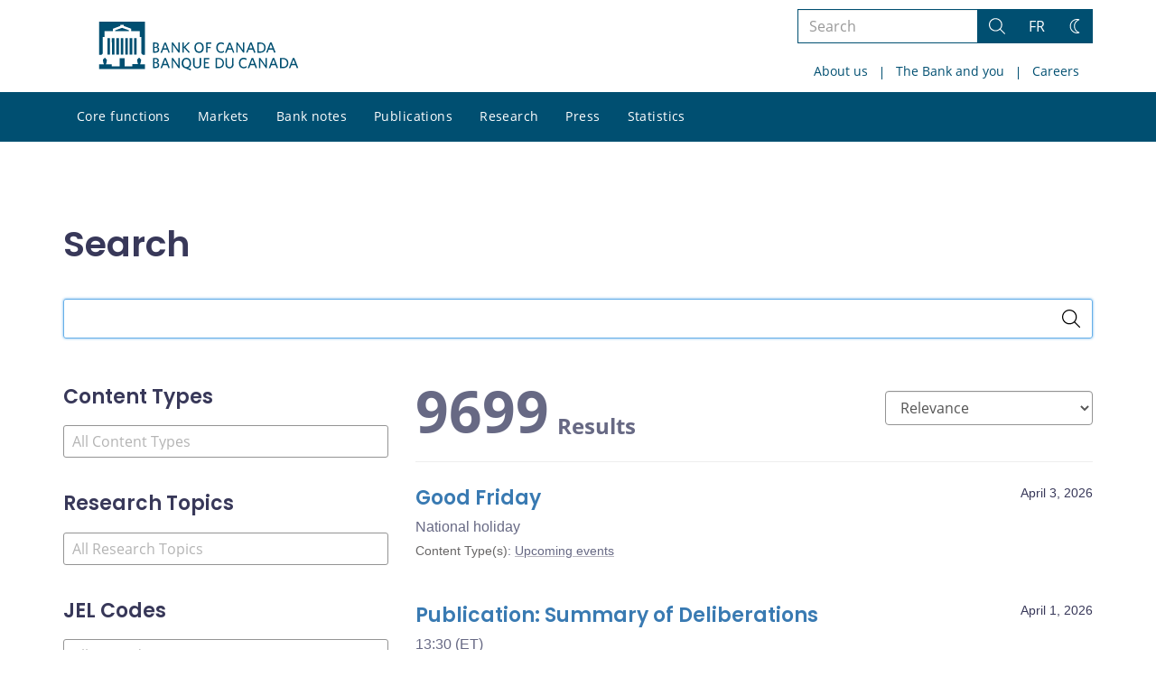

--- FILE ---
content_type: text/html; charset=UTF-8
request_url: https://www.bankofcanada.ca/search/?espage=4&content_type%5B0%5D
body_size: 97156
content:
<!DOCTYPE html>
<html lang="en-US">
<head>
    <meta http-equiv="X-UA-Compatible" content="IE=edge">
    <meta http-equiv="content-type" content="text/html; charset=UTF-8"/>
    <meta name="twitter:card" content="summary"/>
    <meta name="twitter:site" content="@bankofcanada"/>
    <meta name="twitter:title" content="Search"/>
    <meta name="twitter:description" content="The Bank of Canada is the nation’s central bank. We are not a commercial bank and do not offer banking services to the public. Rather, we have responsibilities for Canada’s monetary policy, bank notes, financial system, and funds management. Our principal role, as defined in the Bank of Canada Act, is &amp;quot;to promote the economic and financial welfare of Canada.&amp;quot;"/>
    <meta name="twitter:image" content="https://www.bankofcanada.ca/wp-content/uploads/2018/05/4.jpg"/>
    <meta property="og:url" content="https://www.bankofcanada.ca/search/"/>
    <meta property="og:title" content="Search"/>
    <meta property="og:image" content="https://www.bankofcanada.ca/wp-content/uploads/2022/01/default-og-image.jpg"/>
    <meta property="og:description" content="The Bank of Canada is the nation’s central bank. We are not a commercial bank and do not offer banking services to the public. Rather, we have responsibilities for Canada’s monetary policy, bank notes, financial system, and funds management. Our principal role, as defined in the Bank of Canada Act, is &amp;quot;to promote the economic and financial welfare of Canada.&amp;quot;"/>
    <meta property="og:type" content="website"/>
    <meta property="description" content="The Bank of Canada is the nation’s central bank. We are not a commercial bank and do not offer banking services to the public. Rather, we have responsibilities for Canada’s monetary policy, bank notes, financial system, and funds management. Our principal role, as defined in the Bank of Canada Act, is &amp;quot;to promote the economic and financial welfare of Canada.&amp;quot;"/>
    <meta name="viewport" content="width=device-width, initial-scale=1.0">
    <meta name="publication_date" content="2018-09-26"/>
    <meta name="last_modified_date" content="2025-12-15"/>
        <meta name='robots' content='noindex,follow'/>
    
    <title>Search - Bank of Canada</title>

    <link rel="alternate" hreflang="en-us" href="https://www.bankofcanada.ca/search/" />
<link rel="alternate" hreflang="fr-fr" href="https://www.banqueducanada.ca/rechercher/" />
<link rel="alternate" hreflang="x-default" href="https://www.bankofcanada.ca/search/" />
<link rel='stylesheet' id='all-css-css'  href='https://www.bankofcanada.ca/wp-content/themes/ews-build-2024/css/all.css?dts=20250910160918' type='text/css' media='screen' />
<link rel='stylesheet' id='print-css-css'  href='https://www.bankofcanada.ca/wp-content/themes/ews-build-2024/css/print.css?dts=20250910160918' type='text/css' media='print' />
<link rel='stylesheet' id='kohana_datepicker_css-css'  href='https://www.bankofcanada.ca/wp-content/themes/ews-build-2024/css/datepicker/datepicker.css?dts=20250910160918' type='text/css' media='screen' />
<link rel='stylesheet' id='bocss-css-css'  href='https://www.bankofcanada.ca/wp-content/themes/ews-build-2024/css/BoCSS.css?dts=20250910160918' type='text/css' media='screen' />
<link rel='stylesheet' id='carrington-business-css'  href='https://www.bankofcanada.ca/wp-content/themes/ews-build-2024/style.css?dts=20250910160918' type='text/css' media='screen' />
<link rel='stylesheet' id='wp-block-library-css'  href='https://www.bankofcanada.ca/wp-includes/css/dist/block-library/style.min.css?dts=20250910160918' type='text/css' media='all' />
<style id='elasticpress-related-posts-style-inline-css' type='text/css'>
.editor-styles-wrapper .wp-block-elasticpress-related-posts ul,.wp-block-elasticpress-related-posts ul{list-style-type:none;padding:0}.editor-styles-wrapper .wp-block-elasticpress-related-posts ul li a>div{display:inline}

</style>
<style id='global-styles-inline-css' type='text/css'>
body{--wp--preset--color--black: #000000;--wp--preset--color--cyan-bluish-gray: #abb8c3;--wp--preset--color--white: #ffffff;--wp--preset--color--pale-pink: #f78da7;--wp--preset--color--vivid-red: #cf2e2e;--wp--preset--color--luminous-vivid-orange: #ff6900;--wp--preset--color--luminous-vivid-amber: #fcb900;--wp--preset--color--light-green-cyan: #7bdcb5;--wp--preset--color--vivid-green-cyan: #00d084;--wp--preset--color--pale-cyan-blue: #8ed1fc;--wp--preset--color--vivid-cyan-blue: #0693e3;--wp--preset--color--vivid-purple: #9b51e0;--wp--preset--gradient--vivid-cyan-blue-to-vivid-purple: linear-gradient(135deg,rgba(6,147,227,1) 0%,rgb(155,81,224) 100%);--wp--preset--gradient--light-green-cyan-to-vivid-green-cyan: linear-gradient(135deg,rgb(122,220,180) 0%,rgb(0,208,130) 100%);--wp--preset--gradient--luminous-vivid-amber-to-luminous-vivid-orange: linear-gradient(135deg,rgba(252,185,0,1) 0%,rgba(255,105,0,1) 100%);--wp--preset--gradient--luminous-vivid-orange-to-vivid-red: linear-gradient(135deg,rgba(255,105,0,1) 0%,rgb(207,46,46) 100%);--wp--preset--gradient--very-light-gray-to-cyan-bluish-gray: linear-gradient(135deg,rgb(238,238,238) 0%,rgb(169,184,195) 100%);--wp--preset--gradient--cool-to-warm-spectrum: linear-gradient(135deg,rgb(74,234,220) 0%,rgb(151,120,209) 20%,rgb(207,42,186) 40%,rgb(238,44,130) 60%,rgb(251,105,98) 80%,rgb(254,248,76) 100%);--wp--preset--gradient--blush-light-purple: linear-gradient(135deg,rgb(255,206,236) 0%,rgb(152,150,240) 100%);--wp--preset--gradient--blush-bordeaux: linear-gradient(135deg,rgb(254,205,165) 0%,rgb(254,45,45) 50%,rgb(107,0,62) 100%);--wp--preset--gradient--luminous-dusk: linear-gradient(135deg,rgb(255,203,112) 0%,rgb(199,81,192) 50%,rgb(65,88,208) 100%);--wp--preset--gradient--pale-ocean: linear-gradient(135deg,rgb(255,245,203) 0%,rgb(182,227,212) 50%,rgb(51,167,181) 100%);--wp--preset--gradient--electric-grass: linear-gradient(135deg,rgb(202,248,128) 0%,rgb(113,206,126) 100%);--wp--preset--gradient--midnight: linear-gradient(135deg,rgb(2,3,129) 0%,rgb(40,116,252) 100%);--wp--preset--duotone--dark-grayscale: url('#wp-duotone-dark-grayscale');--wp--preset--duotone--grayscale: url('#wp-duotone-grayscale');--wp--preset--duotone--purple-yellow: url('#wp-duotone-purple-yellow');--wp--preset--duotone--blue-red: url('#wp-duotone-blue-red');--wp--preset--duotone--midnight: url('#wp-duotone-midnight');--wp--preset--duotone--magenta-yellow: url('#wp-duotone-magenta-yellow');--wp--preset--duotone--purple-green: url('#wp-duotone-purple-green');--wp--preset--duotone--blue-orange: url('#wp-duotone-blue-orange');--wp--preset--font-size--small: 13px;--wp--preset--font-size--medium: 20px;--wp--preset--font-size--large: 36px;--wp--preset--font-size--x-large: 42px;}.has-black-color{color: var(--wp--preset--color--black) !important;}.has-cyan-bluish-gray-color{color: var(--wp--preset--color--cyan-bluish-gray) !important;}.has-white-color{color: var(--wp--preset--color--white) !important;}.has-pale-pink-color{color: var(--wp--preset--color--pale-pink) !important;}.has-vivid-red-color{color: var(--wp--preset--color--vivid-red) !important;}.has-luminous-vivid-orange-color{color: var(--wp--preset--color--luminous-vivid-orange) !important;}.has-luminous-vivid-amber-color{color: var(--wp--preset--color--luminous-vivid-amber) !important;}.has-light-green-cyan-color{color: var(--wp--preset--color--light-green-cyan) !important;}.has-vivid-green-cyan-color{color: var(--wp--preset--color--vivid-green-cyan) !important;}.has-pale-cyan-blue-color{color: var(--wp--preset--color--pale-cyan-blue) !important;}.has-vivid-cyan-blue-color{color: var(--wp--preset--color--vivid-cyan-blue) !important;}.has-vivid-purple-color{color: var(--wp--preset--color--vivid-purple) !important;}.has-black-background-color{background-color: var(--wp--preset--color--black) !important;}.has-cyan-bluish-gray-background-color{background-color: var(--wp--preset--color--cyan-bluish-gray) !important;}.has-white-background-color{background-color: var(--wp--preset--color--white) !important;}.has-pale-pink-background-color{background-color: var(--wp--preset--color--pale-pink) !important;}.has-vivid-red-background-color{background-color: var(--wp--preset--color--vivid-red) !important;}.has-luminous-vivid-orange-background-color{background-color: var(--wp--preset--color--luminous-vivid-orange) !important;}.has-luminous-vivid-amber-background-color{background-color: var(--wp--preset--color--luminous-vivid-amber) !important;}.has-light-green-cyan-background-color{background-color: var(--wp--preset--color--light-green-cyan) !important;}.has-vivid-green-cyan-background-color{background-color: var(--wp--preset--color--vivid-green-cyan) !important;}.has-pale-cyan-blue-background-color{background-color: var(--wp--preset--color--pale-cyan-blue) !important;}.has-vivid-cyan-blue-background-color{background-color: var(--wp--preset--color--vivid-cyan-blue) !important;}.has-vivid-purple-background-color{background-color: var(--wp--preset--color--vivid-purple) !important;}.has-black-border-color{border-color: var(--wp--preset--color--black) !important;}.has-cyan-bluish-gray-border-color{border-color: var(--wp--preset--color--cyan-bluish-gray) !important;}.has-white-border-color{border-color: var(--wp--preset--color--white) !important;}.has-pale-pink-border-color{border-color: var(--wp--preset--color--pale-pink) !important;}.has-vivid-red-border-color{border-color: var(--wp--preset--color--vivid-red) !important;}.has-luminous-vivid-orange-border-color{border-color: var(--wp--preset--color--luminous-vivid-orange) !important;}.has-luminous-vivid-amber-border-color{border-color: var(--wp--preset--color--luminous-vivid-amber) !important;}.has-light-green-cyan-border-color{border-color: var(--wp--preset--color--light-green-cyan) !important;}.has-vivid-green-cyan-border-color{border-color: var(--wp--preset--color--vivid-green-cyan) !important;}.has-pale-cyan-blue-border-color{border-color: var(--wp--preset--color--pale-cyan-blue) !important;}.has-vivid-cyan-blue-border-color{border-color: var(--wp--preset--color--vivid-cyan-blue) !important;}.has-vivid-purple-border-color{border-color: var(--wp--preset--color--vivid-purple) !important;}.has-vivid-cyan-blue-to-vivid-purple-gradient-background{background: var(--wp--preset--gradient--vivid-cyan-blue-to-vivid-purple) !important;}.has-light-green-cyan-to-vivid-green-cyan-gradient-background{background: var(--wp--preset--gradient--light-green-cyan-to-vivid-green-cyan) !important;}.has-luminous-vivid-amber-to-luminous-vivid-orange-gradient-background{background: var(--wp--preset--gradient--luminous-vivid-amber-to-luminous-vivid-orange) !important;}.has-luminous-vivid-orange-to-vivid-red-gradient-background{background: var(--wp--preset--gradient--luminous-vivid-orange-to-vivid-red) !important;}.has-very-light-gray-to-cyan-bluish-gray-gradient-background{background: var(--wp--preset--gradient--very-light-gray-to-cyan-bluish-gray) !important;}.has-cool-to-warm-spectrum-gradient-background{background: var(--wp--preset--gradient--cool-to-warm-spectrum) !important;}.has-blush-light-purple-gradient-background{background: var(--wp--preset--gradient--blush-light-purple) !important;}.has-blush-bordeaux-gradient-background{background: var(--wp--preset--gradient--blush-bordeaux) !important;}.has-luminous-dusk-gradient-background{background: var(--wp--preset--gradient--luminous-dusk) !important;}.has-pale-ocean-gradient-background{background: var(--wp--preset--gradient--pale-ocean) !important;}.has-electric-grass-gradient-background{background: var(--wp--preset--gradient--electric-grass) !important;}.has-midnight-gradient-background{background: var(--wp--preset--gradient--midnight) !important;}.has-small-font-size{font-size: var(--wp--preset--font-size--small) !important;}.has-medium-font-size{font-size: var(--wp--preset--font-size--medium) !important;}.has-large-font-size{font-size: var(--wp--preset--font-size--large) !important;}.has-x-large-font-size{font-size: var(--wp--preset--font-size--x-large) !important;}
</style>
<link rel='stylesheet' id='contact-form-7-css'  href='https://www.bankofcanada.ca/wp-content/plugins/contact-form-7/includes/css/styles.css?dts=20250910160918' type='text/css' media='all' />
<style id='contact-form-7-inline-css' type='text/css'>
.wpcf7 .wpcf7-recaptcha iframe {margin-bottom: 0;}.wpcf7 .wpcf7-recaptcha[data-align="center"] > div {margin: 0 auto;}.wpcf7 .wpcf7-recaptcha[data-align="right"] > div {margin: 0 0 0 auto;}
</style>
<link rel='stylesheet' id='elasticpress-facets-css'  href='https://www.bankofcanada.ca/wp-content/plugins/elasticpress/dist/css/facets-styles.css?dts=20250910160918' type='text/css' media='all' />
<link rel='stylesheet' id='fancybox-css'  href='https://www.bankofcanada.ca/wp-content/plugins/easy-fancybox/fancybox/1.5.4/jquery.fancybox.min.css?dts=20250910160918' type='text/css' media='screen' />
<style id='fancybox-inline-css' type='text/css'>
#fancybox-outer{background:#fff}#fancybox-content{background:#fff;border-color:#fff;color:inherit;}
</style>
<link rel='stylesheet' id='cf7cf-style-css'  href='https://www.bankofcanada.ca/wp-content/plugins/cf7-conditional-fields/style.css?dts=20250910160918' type='text/css' media='all' />

            <script type='text/javascript'>
                CFCT = {
                    url: 'https://www.bankofcanada.ca/'
                };
            </script>
        <script type='text/javascript' src='https://www.bankofcanada.ca/wp-includes/js/jquery/jquery.min.js?dts=20250910160918' id='jquery-core-js'></script>
<script type='text/javascript' src='https://www.bankofcanada.ca/wp-includes/js/jquery/jquery-migrate.min.js?dts=20250910160918' id='jquery-migrate-js'></script>
<script type='text/javascript' src='https://www.bankofcanada.ca/wp-content/themes/parent-build/js/numeral.min.js?dts=20250910160918' id='numeral-js'></script>
<script type='text/javascript' src='https://www.bankofcanada.ca/wp-content/themes/parent-build/js/numeralLocales.js?dts=20250910160918' id='numeralLocales-js'></script>
<script type='text/javascript' src='https://www.bankofcanada.ca/wp-content/themes/parent-build/js/checkStorageAvailable.js?dts=20250910160918' id='checkStorageAvailable-js'></script>
<script type='text/javascript' src='https://www.bankofcanada.ca/wp-content/themes/parent-build/js/theme-switch.js?dts=20250910160918' id='themeSwitch-js'></script>
<script type='text/javascript' src='https://www.bankofcanada.ca/wp-content/plugins/boc_post_callout/src/PostCallout/js/widget-card.js?dts=20250910160918' id='post_callout_js-js'></script>
<link rel="canonical" href="https://www.bankofcanada.ca/search/" />
<link rel='shortlink' href='https://www.bankofcanada.ca/?p=201055' />
<script type='text/javascript'>numeral.locale('boc_en')</script>

    <link rel="apple-touch-icon" sizes="57x57" href="https://www.bankofcanada.ca/wp-content/themes/ews-build-2024/img/favicon/apple-touch-icon-57x57.png">
<link rel="apple-touch-icon" sizes="60x60" href="https://www.bankofcanada.ca/wp-content/themes/ews-build-2024/img/favicon/apple-touch-icon-60x60.png">
<link rel="apple-touch-icon" sizes="72x72" href="https://www.bankofcanada.ca/wp-content/themes/ews-build-2024/img/favicon/apple-touch-icon-72x72.png">
<link rel="apple-touch-icon" sizes="76x76" href="https://www.bankofcanada.ca/wp-content/themes/ews-build-2024/img/favicon/apple-touch-icon-76x76.png">
<link rel="apple-touch-icon" sizes="114x114" href="https://www.bankofcanada.ca/wp-content/themes/ews-build-2024/img/favicon/apple-touch-icon-114x114.png">
<link rel="apple-touch-icon" sizes="120x120" href="https://www.bankofcanada.ca/wp-content/themes/ews-build-2024/img/favicon/apple-touch-icon-120x120.png">
<link rel="apple-touch-icon" sizes="144x144" href="https://www.bankofcanada.ca/wp-content/themes/ews-build-2024/img/favicon/apple-touch-icon-144x144.png">
<link rel="apple-touch-icon" sizes="152x152" href="https://www.bankofcanada.ca/wp-content/themes/ews-build-2024/img/favicon/apple-touch-icon-152x152.png">
<link rel="apple-touch-icon" sizes="180x180" href="https://www.bankofcanada.ca/wp-content/themes/ews-build-2024/img/favicon/apple-touch-icon-180x180.png">
<link rel="icon" type="image/png" sizes="32x32" href="https://www.bankofcanada.ca/wp-content/themes/ews-build-2024/img/favicon/favicon-32x32.png">
<link rel="icon" type="image/png" sizes="192x192" href="https://www.bankofcanada.ca/wp-content/themes/ews-build-2024/img/favicon/android-chrome-192x192.png">
<link rel="icon" type="image/png" sizes="16x16" href="https://www.bankofcanada.ca/wp-content/themes/ews-build-2024/img/favicon/favicon-16x16.png">
<link rel="manifest" href="https://www.bankofcanada.ca/wp-content/themes/ews-build-2024/img/favicon/site.webmanifest">
<link rel="mask-icon" href="https://www.bankofcanada.ca/wp-content/themes/ews-build-2024/img/favicon/safari-pinned-tab.svg" color="#23242C">
<link rel="shortcut icon" href="https://www.bankofcanada.ca/wp-content/themes/ews-build-2024/img/favicon/favicon-lightmode.ico" media="(prefers-color-scheme: light)">
<link rel="shortcut icon" href="https://www.bankofcanada.ca/wp-content/themes/ews-build-2024/img/favicon/favicon-darkmode.ico" media="(prefers-color-scheme: dark)">
<meta name="msapplication-TileColor" content="#FFFFFF">
<meta name="msapplication-config" content="https://www.bankofcanada.ca/wp-content/themes/ews-build-2024/img/favicon/browserconfig.xml">
<meta name="theme-color" content="#23242C">


    <script type="text/javascript">
        var bocVars = {
            'homeUrl': "https://www.bankofcanada.ca/",
            'lang': "en",
            'valetUrl': "https://www.bankofcanada.ca/valet/",
            'rpsUrl': "https://www.bankofcanada.ca/rps-api/"
        };
            var valet_url = bocVars.valetUrl;
            var chartLanguage = bocVars.lang;
            var seriesList = {};


    </script>


    <script async src="https://www.googletagmanager.com/gtag/js?id=G-D0WRRH3RZH"></script>

<script type="text/javascript">
    var gaVars = {
        domains: ['www.bankofcanada.ca','www.banqueducanada.ca'],
        ga4analyticsAccount: 'G-D0WRRH3RZH',
        baseUrl: 'https://www.bankofcanada.ca/',
        pageUrl: 'https://www.bankofcanada.ca/search/?espage=4&amp;content_type%5B0%5D',
        activeLang: 'en'
    };

    window.dataLayer = window.dataLayer || [];

    function gtag() {
        dataLayer.push(arguments);
        var event = arguments[1]
        var parameters = arguments[2];
        if (localStorage.getItem('_bocDebug') === 'true' && parameters) {
            if (typeof event === 'string') {
                var debugString = 'event: ' + (event.length <= 40 ? event : (event.substring(0, 38) + '..'));
            }
            for (var param in parameters) {
                let value = parameters[param];
                if (typeof value === 'string') {
                    debugString = debugString.concat("\n  " + param + ": " +
                            (value.length <= 100 ? value : value.toString().substring(0, 98) + '..'));
                }
            }
            console.log(debugString, '\n', parameters);
        }
    }

    gtag('js', new Date());

    var DNT = 'no';
    if (navigator.doNotTrack === "yes" || navigator.doNotTrack === "1" || navigator.msDoNotTrack === "1"
        || window.doNotTrack === "yes" || window.doNotTrack === "1" || window.msDoNotTrack === "1") {
        DNT = 'yes';
    }

    var options = {
        // By default gtag('config'...) triggers a page_view, we need to disable it here because we
        // are sending a manual page_view event with dimensions later, this is to avoid duplicate page_view events
        'send_page_view': false,
        'linker': {
            'domains': gaVars.domains
        },
        'link_attribution': {
            'cookie_name': '_gaela',
            'cookie_expires': 60,
            'levels': 9
        },
        'anonymize_ip': true,
        // We need to map dimensions to the Custom Dimension Names set in Google Analytics
        'custom_map': {'dimension1': 'DNT', 'dimension2': 'URLAnchor'},
    };

    if (gaVars.ga4analyticsAccount) {
        gtag('config', gaVars.ga4analyticsAccount, options);
    }
    // Manually send page_view event with dimensions
    gtag('event', 'page_view', {'DNT': DNT, 'URLAnchor': location.hash});

    if (localStorage.getItem('_bocDebug') === 'true') {
        // eslint-disable-next-line no-console
        console.log("  Options:", options, "\ndataLayer: ", dataLayer);
    }

    /**
     * Ensures all YouTube embed iframes within the specified container have the IFrame Player API enabled.
     * Adds or updates the 'enablejsapi=1' parameter in the iframe src if missing.
     * Handles invalid iframe src values gracefully.
     *
     * @param {Element|Document} container - The DOM element or document to search within.
     */
    function enableIFramePlayerAPI(container) {
        const iframes = container.querySelectorAll('iframe[src*="youtube.com/embed"]');

        iframes.forEach((iframe) => {
            try {
                const src = new URL(iframe.src);

                const enableJsApi = src.searchParams.get('enablejsapi');
                if (enableJsApi !== '1') {
                    src.searchParams.set('enablejsapi', '1');
                    iframe.src = src.toString();
                }
            } catch (e) {
                console.warn('Invalid iframe src:', iframe.src, e);
            }
        });
    }

    // Enable the JS IFrame Player API on all YouTube videos on the page
    document.addEventListener('DOMContentLoaded', () => {
        enableIFramePlayerAPI(document.body);

        // Make sure it works with the ajax updater
        jQuery('#main-content').on('ajax-updater:page-loaded', () => {
            enableIFramePlayerAPI(document.body);
        });
    });

</script>


    <script type="application/ld+json">
        {
          "@context": "http://schema.org/",
          "@type": "Organization",
          "name": "Bank of Canada",
          "url" : "https://www.bankofcanada.ca/",
          "sameAs":[
          "https://twitter.com/bankofcanada",
          "https://www.linkedin.com/company/12682",
          "https://www.youtube.com/user/bankofcanadaofficial",
          "https://www.flickr.com/photos/bankofcanada/"
          ]
        }
    </script>
</head>

<body class="postid-201055 no-js">
<div id="skip" class="hidden-xs hidden-sm">

    <div id="skip-link-wrapper">
        <a id="skip-link" href="#main-content">Skip to content</a>
    </div>
</div>
<div class="top-bar-wrap hidden-xs hidden-sm">
    <div class="container header-grid">
        <div id="header-logo">
            <a hreflang='en' href="https://www.bankofcanada.ca/" title="Home" tabindex="0">
                <svg id="Layer_1" data-name="Layer 1" xmlns="http://www.w3.org/2000/svg" viewBox="0 0 134.46 32.93"><title>Home</title><path d="M5.61,11.1H7.37v11.2H5.61Zm3,0h1.76v11.2H8.62Zm3,0h1.76v11.2H11.62Zm3,0h1.76v11.2H14.62Zm9,0h1.76v11.2H23.62Zm-3,0h1.76v11.2H20.62Zm-3,0h1.76v11.2H17.62ZM27.69,28.71a8,8,0,0,0,.63-2.5c0-.69,0-.91-.8-1.17,0,0-.09,0-.09-.17a.14.14,0,0,1,.13-.15,0,0,0,0,0,0,0c0-.1,0-.28-.56-.28s-.55.18-.56.28a0,0,0,0,0,0,0,.14.14,0,0,1,.13.15c0,.14-.09.17-.09.17-.85.26-.83.47-.8,1.17a8.31,8.31,0,0,0,.63,2.49v0H22.39v1.41H17.15V24.73H13.85v5.43H8.61V28.75h-4v0a8.24,8.24,0,0,0,.63-2.49c0-.69.05-.91-.8-1.17,0,0-.09,0-.09-.17a.14.14,0,0,1,.13-.15s0,0,0,0,0-.28-.56-.28-.56.18-.56.28,0,0,0,0a.14.14,0,0,1,.13.15c0,.14-.09.17-.09.17-.85.26-.84.47-.8,1.17a8,8,0,0,0,.63,2.49v0H0V32H31V28.75H27.69v0ZM20.11,5.81,15.5,4.16,10.89,5.81V6.4h9.22ZM0,0V22.39H1.59l.92-.95V10.38H3.61V6.44H9.26V4.81l5.1-1.92V2.2h2.26v.68l5.1,1.92V6.44h5.65v3.94h1.11V21.44l.92.95H31V0Z" transform="translate(0)"/><g id="Layer_1-2" data-name="Layer 1"><path d="M38.11,31.41H36.45V24.53h1.66c1.53,0,2.23.7,2.23,1.78a1.46,1.46,0,0,1-1,1.4,1.65,1.65,0,0,1,1.27,1.66c0,1.4-1,2-2.55,2m0-6.05h-.76v2.1H38c.89,0,1.4-.38,1.4-1.08S39,25.35,38.11,25.35Zm0,2.8h-.76v2.42h.76c1,0,1.53-.38,1.53-1.21S39.13,28.16,38.11,28.16Z" transform="translate(0)"/><path d="M46.83,31.47,46,29.37H43.2l-.76,2h-1l2.67-6.88h1l2.61,6.75-.89.19M44.6,25.61l-1.08,2.87h2.17Z" transform="translate(0)"/><polyline points="53.65 31.41 49.89 26.05 49.89 31.41 49.06 31.41 49.06 24.53 49.89 24.53 53.52 29.69 53.52 24.53 54.35 24.53 54.35 31.41 53.65 31.41"/><path d="M60,31.28l2,.7-.19,1L58,31.41A3.34,3.34,0,0,1,55.75,28c0-2.1,1.27-3.57,3.18-3.57s3.12,1.46,3.12,3.57A3.18,3.18,0,0,1,60,31.28m-1-6c-1.34,0-2.17,1-2.17,2.67s.83,2.74,2.17,2.74S61.1,29.62,61.1,28,60.27,25.29,58.93,25.29Z" transform="translate(0)"/><path d="M66.13,31.53a2.53,2.53,0,0,1-2.67-2.74V24.53h1v4.14c0,1.21.51,2,1.72,2s1.72-.7,1.72-2v-4.2h1v4.2a2.56,2.56,0,0,1-2.67,2.87" transform="translate(0)"/><polyline points="70.72 31.41 70.72 24.53 74.41 24.53 74.41 25.42 71.61 25.42 71.61 27.39 73.77 27.39 73.9 28.22 71.61 28.22 71.61 30.51 74.47 30.51 74.47 31.41 70.72 31.41"/><path d="M80.65,31.41h-2V24.53h2c2.36,0,3.63,1.4,3.63,3.44S83,31.41,80.65,31.41m.06-6.05H79.63v5.16h1.08a2.37,2.37,0,0,0,2.67-2.61A2.44,2.44,0,0,0,80.71,25.35Z" transform="translate(0)"/><path d="M88,31.53a2.53,2.53,0,0,1-2.67-2.74V24.53h1v4.14c0,1.21.51,2,1.72,2s1.72-.7,1.72-2v-4.2h1v4.2A2.56,2.56,0,0,1,88,31.53" transform="translate(0)"/><path d="M97.59,31.53c-1.91,0-3.18-1.4-3.18-3.57s1.27-3.57,3.18-3.57a3.29,3.29,0,0,1,2,.57l-.13,1a2.94,2.94,0,0,0-1.85-.64c-1.4,0-2.23,1-2.23,2.67s.83,2.67,2.23,2.67a3.17,3.17,0,0,0,1.91-.7l.13.89a3.26,3.26,0,0,1-2,.7" transform="translate(0)"/><path d="M105.74,31.47l-.83-2.1h-2.8l-.76,2h-1l2.67-6.88h1l2.67,6.75-1,.19m-2.23-5.86-1.08,2.87h2.23Z" transform="translate(0)"/><polyline points="112.62 31.41 108.86 26.05 108.86 31.41 107.97 31.41 107.97 24.53 108.8 24.53 112.43 29.69 112.43 24.53 113.32 24.53 113.32 31.41 112.62 31.41"/><path d="M119.94,31.47l-.83-2.1h-2.8l-.76,2h-1l2.67-6.88h1l2.61,6.75-.89.19m-2.23-5.86-1.08,2.87h2.17Z" transform="translate(0)"/><path d="M124.15,31.41h-2V24.53h2c2.36,0,3.63,1.4,3.63,3.44s-1.27,3.44-3.63,3.44m.06-6.05h-1.08v5.16h1.08a2.32,2.32,0,0,0,2.61-2.61A2.39,2.39,0,0,0,124.21,25.35Z" transform="translate(0)"/><path d="M133.51,31.47l-.83-2.1h-2.8l-.76,2h-1l2.67-6.88h1l2.67,6.75-1,.19m-2.23-5.86-1.08,2.87h2.17Z" transform="translate(0)"/><path d="M38.11,21H36.45V14.08h1.66c1.53,0,2.23.7,2.23,1.78a1.46,1.46,0,0,1-1,1.4,1.65,1.65,0,0,1,1.27,1.66c0,1.4-1,2-2.55,2m0-6.05h-.76V17H38c.89,0,1.4-.38,1.4-1.08S39,14.91,38.11,14.91Zm0,2.8h-.76v2.42h.76c1,0,1.53-.38,1.53-1.21S39.13,17.71,38.11,17.71Z" transform="translate(0)"/><path d="M46.83,21,46,18.86H43.2L42.44,21h-1l2.67-6.88h1l2.61,6.75-.89.19M44.6,15.17,43.52,18h2.17Z" transform="translate(0)"/><polyline points="53.65 20.96 49.89 15.61 49.89 20.96 49.06 20.96 49.06 14.08 49.89 14.08 53.52 19.24 53.52 14.08 54.35 14.08 54.35 20.96 53.65 20.96"/><polyline points="60.46 21.02 57.21 17.46 57.21 20.96 56.26 20.96 56.26 14.08 57.21 14.08 57.21 17.14 60.14 14.08 61.23 14.08 58.23 17.27 61.42 20.77 60.46 21.02"/><path d="M67.47,21.09c-1.91,0-3.12-1.4-3.12-3.57S65.56,14,67.53,14s3.12,1.4,3.12,3.57-1.21,3.57-3.18,3.57m0-6.3c-1.34,0-2.17,1.08-2.17,2.67s.83,2.67,2.17,2.67,2.17-1.08,2.17-2.67S68.87,14.78,67.47,14.78Z" transform="translate(0)"/><polyline points="73.2 14.91 73.2 17.01 75.24 17.01 75.43 17.9 73.2 17.9 73.2 20.96 72.24 20.96 72.24 14.08 75.81 14.08 75.81 14.91 73.2 14.91"/><path d="M82.3,21.09c-1.91,0-3.18-1.4-3.18-3.57S80.39,14,82.3,14a3.29,3.29,0,0,1,2,.57l-.13,1a2.94,2.94,0,0,0-1.85-.64c-1.4,0-2.23,1.08-2.23,2.67s.83,2.67,2.23,2.67a3.17,3.17,0,0,0,1.91-.7l.13.89a3.56,3.56,0,0,1-2,.7" transform="translate(0)"/><path d="M90.46,21l-.83-2.1h-2.8L86,21H85l2.67-6.88h1l2.61,6.75-.83.19m-2.23-5.86L87.14,18h2.17Z" transform="translate(0)"/><polyline points="97.27 20.96 93.51 15.61 93.51 20.96 92.62 20.96 92.62 14.08 93.45 14.08 97.14 19.24 97.14 14.08 97.97 14.08 97.97 20.96 97.27 20.96"/><path d="M104.66,21l-.83-2.1H101l-.76,2h-1L102,14.08h1l2.61,6.75-.89.19m-2.23-5.86L101.35,18h2.17Z" transform="translate(0)"/><path d="M108.8,21h-2V14.08h2c2.36,0,3.63,1.4,3.63,3.44S111.15,21,108.8,21m.06-6.05h-1.08v5.16h1.08a2.32,2.32,0,0,0,2.61-2.61A2.36,2.36,0,0,0,108.86,14.91Z" transform="translate(0)"/><path d="M118.16,21l-.83-2.17h-2.8l-.76,2h-1L115.48,14h1l2.67,6.75-1,.25m-2.23-5.86L114.85,18h2.23Z" transform="translate(0)"/></g></svg>
            </a>
        </div>
        <div id='toolbar-lg' class='pull-right'>
            <form id="google-search-form" name="gs" method="get" action="https://www.bankofcanada.ca/search/" role='form' class='form-inline'>
    <div class="form-group search-group">
        <div class="flex-search-container">

            <label for="search" class="sr-only">Search the site</label>
            <input type="text" title="Search" name="esearch" maxlength="256"
                   placeholder="Search"
                   id="search"
                   class="form-control search-space search-input"
                   value=""
                   autofocus
            />
            <div class="input-group-btn">
                <button class='btn btn-default search-button' type="submit">
                    <span class='sr-only'>Search</span>
                    <div class="bocss-icon bocss-icon__full bocss-icon__search">
    <!-- Generator: Adobe Illustrator 22.1.0, SVG Export Plug-In . SVG Version: 6.00 Build 0)  --><svg version="1.1" xmlns="http://www.w3.org/2000/svg" xmlns:xlink="http://www.w3.org/1999/xlink" x="0px" y="0px" viewbox="0 0 24 24" style="enable-background:new 0 0 24 24;" xml:space="preserve">
<g>
	<path d="M23.245,23.996c-0.2,0-0.389-0.078-0.53-0.22L16.2,17.26c-0.761,0.651-1.618,1.182-2.553,1.579
		c-1.229,0.522-2.52,0.787-3.837,0.787c-1.257,0-2.492-0.241-3.673-0.718c-2.431-0.981-4.334-2.849-5.359-5.262
		c-1.025-2.412-1.05-5.08-0.069-7.51S3.558,1.802,5.97,0.777C7.199,0.254,8.489-0.01,9.807-0.01c1.257,0,2.492,0.242,3.673,0.718
		c2.431,0.981,4.334,2.849,5.359,5.262c1.025,2.413,1.05,5.08,0.069,7.51c-0.402,0.996-0.956,1.909-1.649,2.718l6.517,6.518
		c0.292,0.292,0.292,0.768,0,1.061C23.634,23.918,23.445,23.996,23.245,23.996z M9.807,1.49c-1.115,0-2.209,0.224-3.25,0.667
		C4.513,3.026,2.93,4.638,2.099,6.697c-0.831,2.059-0.81,4.318,0.058,6.362c0.869,2.044,2.481,3.627,4.54,4.458
		c1.001,0.404,2.048,0.608,3.112,0.608c1.115,0,2.209-0.224,3.25-0.667c0.974-0.414,1.847-0.998,2.594-1.736
		c0.01-0.014,0.021-0.026,0.032-0.037c0.016-0.016,0.031-0.029,0.045-0.039c0.763-0.771,1.369-1.693,1.786-2.728
		c0.831-2.059,0.81-4.318-0.059-6.362c-0.868-2.044-2.481-3.627-4.54-4.458C11.918,1.695,10.871,1.49,9.807,1.49z"></path>
</g>
</svg>

</div>

                </button>
            </div>
        </div>
    </div>
</form>

<script>
    const skip = document.getElementById("skip-link");
    let firstTab = false
    document.addEventListener("keydown", function (event) {
        if (event.keyCode == 9 && !firstTab) {
            event.preventDefault();
            skip.focus();
            firstTab = true;
        }
    })
</script>
            <a id='langSwitch'
             href='https://www.banqueducanada.ca/rechercher/?espage=4&content_type%5B0%5D=' class='btn btn-default lang-analytics' aria-label='basculez vers le français' lang='fr'>FR</a>
                <button id="theme-switcher-light" type="button" title="Change theme" class="bocss-button bocss-button--navigation bocss-button--small bocss-button--icon-only" data-action="theme-switch">
    <div class="bocss-icon bocss-icon__small bocss-icon__sun">
    <svg xmlns="http://www.w3.org/2000/svg" xmlns:xlink="http://www.w3.org/1999/xlink" version="1.1" x="0px" y="0px" viewbox="0 0 24 24" style="enable-background:new 0 0 24 24;" xml:space="preserve"><title>Change theme</title>
<g>
	<path d="M12,19.5c-4.135,0-7.5-3.365-7.5-7.5S7.865,4.5,12,4.5s7.5,3.365,7.5,7.5S16.135,19.5,12,19.5z M12,6c-3.308,0-6,2.692-6,6   s2.692,6,6,6s6-2.692,6-6S15.308,6,12,6z"></path>
	<path d="M12,3c-0.414,0-0.75-0.336-0.75-0.75v-1.5C11.25,0.336,11.586,0,12,0s0.75,0.336,0.75,0.75v1.5C12.75,2.664,12.414,3,12,3z   "></path>
	<path d="M18.894,5.856c-0.2,0-0.389-0.078-0.53-0.22c-0.142-0.142-0.22-0.33-0.22-0.53c0-0.2,0.078-0.389,0.22-0.53l1.061-1.061   c0.142-0.142,0.33-0.22,0.53-0.22s0.389,0.078,0.53,0.22c0.142,0.142,0.22,0.33,0.22,0.53c0,0.2-0.078,0.389-0.22,0.53   l-1.061,1.061C19.283,5.778,19.094,5.856,18.894,5.856z"></path>
	<path d="M21.75,12.75C21.336,12.75,21,12.414,21,12s0.336-0.75,0.75-0.75h1.5c0.414,0,0.75,0.336,0.75,0.75s-0.336,0.75-0.75,0.75   H21.75z"></path>
	<path d="M19.955,20.705c-0.2,0-0.389-0.078-0.53-0.22l-1.061-1.061c-0.292-0.292-0.292-0.768,0-1.061   c0.142-0.142,0.33-0.22,0.53-0.22s0.389,0.078,0.53,0.22l1.061,1.061c0.292,0.292,0.292,0.768,0,1.061   C20.344,20.627,20.155,20.705,19.955,20.705z"></path>
	<path d="M12,24c-0.414,0-0.75-0.336-0.75-0.75v-1.5c0-0.414,0.336-0.75,0.75-0.75s0.75,0.336,0.75,0.75v1.5   C12.75,23.664,12.414,24,12,24z"></path>
	<path d="M4.045,20.705c-0.2,0-0.389-0.078-0.53-0.22c-0.142-0.142-0.22-0.33-0.22-0.53s0.078-0.389,0.22-0.53l1.061-1.061   c0.141-0.142,0.33-0.22,0.53-0.22s0.389,0.078,0.53,0.22c0.292,0.292,0.292,0.768,0,1.061l-1.061,1.061   C4.434,20.627,4.246,20.705,4.045,20.705z"></path>
	<path d="M0.75,12.75C0.336,12.75,0,12.414,0,12s0.336-0.75,0.75-0.75h1.5C2.664,11.25,3,11.586,3,12s-0.336,0.75-0.75,0.75H0.75z"></path>
	<path d="M5.106,5.856c-0.2,0-0.389-0.078-0.53-0.22L3.515,4.575c-0.142-0.141-0.22-0.33-0.22-0.53s0.078-0.389,0.22-0.53   c0.141-0.142,0.33-0.22,0.53-0.22s0.389,0.078,0.53,0.22l1.061,1.061c0.142,0.141,0.22,0.33,0.22,0.53s-0.078,0.389-0.22,0.53   C5.495,5.778,5.306,5.856,5.106,5.856z"></path>
</g>
</svg>

</div>

    
    <span class ='sr-only'> Change theme </span>
</button>
                <button id="theme-switcher-dark" type="button" title="Change theme" class="bocss-button bocss-button--navigation bocss-button--small bocss-button--icon-only" data-action="theme-switch">
    <div class="bocss-icon bocss-icon__small bocss-icon__moon">
    <svg xmlns="http://www.w3.org/2000/svg" xmlns:xlink="http://www.w3.org/1999/xlink" version="1.1" x="0px" y="0px" viewbox="0 0 24 24" style="enable-background:new 0 0 24 24;" xml:space="preserve"><title>Change theme</title>
<g>
	<path d="M15.937,23.962c-1.216,0-2.426-0.187-3.596-0.554c-3.058-0.96-5.559-3.054-7.042-5.896   c-1.483-2.842-1.771-6.091-0.811-9.149c0.961-3.058,3.054-5.559,5.896-7.042c1.714-0.895,3.63-1.368,5.539-1.368   c1.218,0,2.433,0.187,3.609,0.557c0.314,0.099,0.525,0.386,0.525,0.715c0,0.329-0.211,0.617-0.525,0.716   c-4.396,1.383-7.35,5.409-7.351,10.018c0.001,4.608,2.955,8.634,7.351,10.017c0.314,0.099,0.525,0.386,0.525,0.715   s-0.211,0.617-0.525,0.715C18.363,23.775,17.153,23.962,15.937,23.962z M15.924,1.454c-1.67,0-3.345,0.414-4.846,1.197   C8.592,3.949,6.76,6.137,5.92,8.813c-0.841,2.676-0.589,5.519,0.709,8.005s3.486,4.318,6.162,5.159   c1.025,0.322,2.084,0.485,3.147,0.485c0.289,0,0.578-0.012,0.866-0.036c-3.754-2.101-6.121-6.087-6.122-10.466   c0.001-4.381,2.369-8.367,6.124-10.468C16.513,1.466,16.218,1.454,15.924,1.454z"></path>
</g>
</svg>

</div>

    
    <span class ='sr-only'> Change theme </span>
</button>
        </div>

        <nav class="navbar-secondary" aria-label="Secondary navigation">
            <ul id="menu-secondary-menu-en" class="nav navbar-nav top-level"><li id="menu-item-243600" class="menu-item menu-item-type-post_type menu-item-object-page"><a href="https://www.bankofcanada.ca/about/">About us </a><div class="sub-menu"><div class="sub-menu-content">
					<div id="cfct-build-148169" class="cfct-build grid hideoverflow">
						<div class="row"><div class="col-sm-4 cfct-block">
			<div class="cfct-module cfct-widget-module-bochtml">
				<div class="cfct-mod-content"> <h2><a href="https://www.bankofcanada.ca/about/">About us</a></h2>
        <ul>
				<li><a href="https://www.bankofcanada.ca/about/">What we do</a></li>
				<li><a href="https://www.bankofcanada.ca/about/our-offices/">Our offices</a></li>
				<li><a href="https://www.bankofcanada.ca/about/our-vision-our-values-our-promise/">Our vision</a></li>
				<li><a href="https://www.bankofcanada.ca/about/our-history/">History</a></li>
				<li><a href="https://www.bankofcanada.ca/about/contact-information/">Contact us</a></li>
        </ul>
												<h3>Corporate governance</h3>
				        <ul>
								
        <li><a href="https://www.bankofcanada.ca/about/board-of-directors/">Board of Directors</a></li>
        <li><a href="https://www.bankofcanada.ca/about/governing-council/">Our leadership</a></li>
        <li><a href="https://www.bankofcanada.ca/about/governance-documents/">Governance documents</a></li>
				        </ul>

</div>
			</div></div><div class="col-sm-4 cfct-block">
			<div class="cfct-module cfct-widget-module-postcalloutwidget">
				<div class="cfct-mod-content"><div class="post-callout-wrapper ">
                <div class="row">
                    <div class="col-sm-12">
                        <img width="500" height="250" src="https://www.bankofcanada.ca/wp-content/uploads/2025/03/Accessibility_callout-2x1-1-500x250.jpg" class="cfct-mod-image  large-landscape" alt="" loading="lazy" />
                        
                    </div>
                </div>

    <div class="row">
        <div class="col-sm-12">
    <a aria-label="Accessibility" title="Accessibility" href="https://www.bankofcanada.ca/accessibility/"  class="post-callout-link">
        <h2 class='cfct-mod-title post-callout-title'>
            Accessibility
        </h2>
    </a>




            <div class="cfct-mod-content ">
                        <p>A plan that shares how the Bank strives to be accessible to everyone</p>
                
            </div>
        </div>
    </div>

</div>
</div>
			</div></div><div class="col-sm-4 cfct-block">
			<div class="cfct-module cfct-widget-module-postcalloutwidget">
				<div class="cfct-mod-content"><div class="post-callout-wrapper ">
                <div class="row">
                    <div class="col-sm-12">
                        <img width="500" height="250" src="https://www.bankofcanada.ca/wp-content/uploads/2024/09/rap-carousel-500x250.jpg" class="cfct-mod-image  large-landscape" alt="" loading="lazy" />
                        
                    </div>
                </div>

    <div class="row">
        <div class="col-sm-12">
    <a aria-label="Reconciliation Action Plan" title="Reconciliation Action Plan" href="https://www.bankofcanada.ca/about/governance-documents/reconciliation-action-plan/"  class="post-callout-link">
        <h2 class='cfct-mod-title post-callout-title'>
            Reconciliation Action Plan
        </h2>
    </a>




            <div class="cfct-mod-content ">
                        <p>A plan to guide the Bank along its Reconciliation journey</p>
                
            </div>
        </div>
    </div>

</div>
</div>
			</div></div></div>
					</div>
					</div></div></li>
<li id="menu-item-245569" class="menu-item menu-item-type-post_type menu-item-object-page"><a href="https://www.bankofcanada.ca/the-bank-and-you/">The Bank and you </a><div class="sub-menu"><div class="sub-menu-content">
					<div id="cfct-build-243564" class="cfct-build grid hideoverflow">
						<div class="row"><div class="col-sm-4 cfct-block">
			<div class="cfct-module cfct-widget-module-bochtml">
				<div class="cfct-mod-content">        <h2><a href="https://www.bankofcanada.ca/the-bank-and-you/">The Bank and you</a></h2>
        <ul>
				 <li><a href="https://www.bankofcanada.ca/the-bank-and-you/engaging-with-canadians/">Engaging with Canadians</a></li>
				<li><a href="https://www.bankofcanada.ca/the-bank-and-you/promoting-economic-literacy-and-education/">Promoting economic literacy and education</a></li>
        </ul>
</div>
			</div>
			<div class="cfct-module cfct-widget-module-bochtml">
				<div class="cfct-mod-content">								        <h3><a href="https://www.bankofcanada.ca/about/educational-resources/">Educational resources</a></h3>
        <ul>
				<li><a href="https://www.bankofcanada.ca/publications/the-economy-plain-and-simple/">The Economy, Plain and Simple</a></li>
        <li><a href="https://www.bankofcanada.ca/about/educational-resources/explainers/">Explainers</a></li>
        <li><a href="https://www.bankofcanada.ca/about/educational-resources/financial-education-resources/">Financial education resources</a></li>
				<li><a href="https://www.bankofcanada.ca/about/background-materials/">Background materials</a></li>
                </ul>
</div>
			</div></div><div class="col-sm-4 cfct-block">
			<div class="cfct-module cfct-widget-module-postcalloutwidget">
				<div class="cfct-mod-content"><div class="post-callout-wrapper ">
                <div class="row">
                    <div class="col-sm-12">
                        <img width="500" height="250" src="https://www.bankofcanada.ca/wp-content/uploads/2025/03/museum-feature-500x250.jpg" class="cfct-mod-image  large-landscape" alt="" loading="lazy" />
                        
                    </div>
                </div>

    <div class="row">
        <div class="col-sm-12">
    <a aria-label="Bank of Canada Museum" title="Bank of Canada Museum" href="https://www.bankofcanadamuseum.ca/"  class="post-callout-link">
        <h2 class='cfct-mod-title post-callout-title'>
            Bank of Canada Museum
        </h2>
    </a>




            <div class="cfct-mod-content ">
                        <p>Expand your understanding of spending and saving, discover your place in the economy and explore a world-class currency collection.</p>
                
            </div>
        </div>
    </div>

</div>
</div>
			</div></div><div class="col-sm-4 cfct-block">
			<div class="cfct-module cfct-widget-module-postcalloutwidget">
				<div class="cfct-mod-content"><div class="post-callout-wrapper ">
                <div class="row">
                    <div class="col-sm-12">
                        <img width="500" height="250" src="https://www.bankofcanada.ca/wp-content/uploads/2025/03/Central-bank_callout-2x1-1-500x250.jpg" class="cfct-mod-image  large-landscape" alt="" loading="lazy" />
                        
                    </div>
                </div>

    <div class="row">
        <div class="col-sm-12">
    <a aria-label="What is a central bank?" title="What is a central bank?" href="https://www.bankofcanada.ca/2024/12/what-is-a-central-bank/" data-content-type='Explainers' class="post-callout-link">
        <h2 class='cfct-mod-title post-callout-title'>
            What is a central bank?
        </h2>
    </a>




            <div class="cfct-mod-content ">
                        <p>A central bank works to promote a country’s economic stability and its citizens’ financial well-being.</p>
                
            </div>
        </div>
    </div>

</div>
</div>
			</div></div></div>
					</div>
					</div></div></li>
<li id="menu-item-243603" class="menu-item menu-item-type-post_type menu-item-object-page"><a href="https://www.bankofcanada.ca/careers/">Careers </a><div class="sub-menu"><div class="sub-menu-content">
					<div id="cfct-build-243574" class="cfct-build grid hideoverflow">
						<div class="row"><div class="col-sm-4 cfct-block">
			<div class="cfct-module cfct-widget-module-bochtml">
				<div class="cfct-mod-content">        <h2><a href="https://www.bankofcanada.ca/careers/">Careers</a></h2>
        <ul>
				<li><a href="https://www.bankofcanada.ca/careers/working-here/">Work at the Bank</a></li>
        <li><a href="https://www.bankofcanada.ca/careers/scholarship-awards/">Scholarship awards</a></li>
				<li><a href="https://www.bankofcanada.ca/careers/students/">Students and recent grads</a></li>
        </ul>
</div>
			</div></div><div class="col-sm-4 cfct-block">
			<div class="cfct-module cfct-widget-module-bochtml">
				<div class="cfct-mod-content"><div style="width:70%; margin-top: 20px;">
	<figure><img src="https://www.bankofcanada.ca/wp-content/uploads/2025/12/top100-2026_transparent_en.svg" alt="" title="Canada’s Top 100 Employers 2026" class=" alignnone" /></figure>
</div>
</div>
			</div></div><div class="col-sm-4 cfct-block">
			<div class="cfct-module cfct-widget-module-postcalloutwidget">
				<div class="cfct-mod-content"><div class="post-callout-wrapper ">
                <div class="row">
                    <div class="col-sm-12">
                        <img width="500" height="250" src="https://www.bankofcanada.ca/wp-content/uploads/2025/12/Careers_callout-500x250.png" class="cfct-mod-image  large-landscape" alt="Two people smiling at the camera: a middle-aged man wearing glasses with fair skin and light brown hair that is grey on the sides, and a woman with medium skin and long curly dark hair." loading="lazy" />
                        
                    </div>
                </div>

    <div class="row">
        <div class="col-sm-12">
    <a aria-label="Work at the Bank" title="Work at the Bank" href="https://www.bankofcanada.ca/careers/working-here/"  class="post-callout-link">
        <h2 class='cfct-mod-title post-callout-title'>
            Work at the Bank
        </h2>
    </a>




            <div class="cfct-mod-content ">
                        <p>Level up your career with us.</p>
                
            </div>
        </div>
    </div>

</div>
</div>
			</div></div></div>
					</div>
					</div></div></li>
</ul>
        </nav>
    </div>

</div>


<nav id="navbar-accordion" class="navbar navbar-default" aria-label="Primary navigation">
    <div class="container">
        <div class="navbar-header visible-sm visible-xs">
            <a hreflang='en' id="top-xs" href="https://www.bankofcanada.ca/" class='pull-left'>
                <i class='icon-boc-logo'></i><span class="sr-only">Home</span>
            </a>
            <button type="button" id="mobile-menu-toggle" class="navbar-toggle">
                <span class="sr-only">Toggle navigation</span>
                <span class="icon-bar"></span>
                <span class="icon-bar"></span>
                <span class="icon-bar"></span>
            </button>
                <a id='langSwitch'
             href='https://www.banqueducanada.ca/rechercher/?espage=4&content_type%5B0%5D=' class='navbar-toggle lang-analytics' aria-label='basculez vers le français' lang='fr'>FR</a>
            <button type="button" id="mobile-search-toggle" class="navbar-toggle" data-parent="#navbar-accordion"
        data-toggle="collapse" data-target="#searchbox-xs">
    <span class="sr-only">Toggle Search</span>
    <div class="bocss-icon bocss-icon__full bocss-icon__search">
    <!-- Generator: Adobe Illustrator 22.1.0, SVG Export Plug-In . SVG Version: 6.00 Build 0)  --><svg version="1.1" xmlns="http://www.w3.org/2000/svg" xmlns:xlink="http://www.w3.org/1999/xlink" x="0px" y="0px" viewbox="0 0 24 24" style="enable-background:new 0 0 24 24;" xml:space="preserve">
<g>
	<path d="M23.245,23.996c-0.2,0-0.389-0.078-0.53-0.22L16.2,17.26c-0.761,0.651-1.618,1.182-2.553,1.579
		c-1.229,0.522-2.52,0.787-3.837,0.787c-1.257,0-2.492-0.241-3.673-0.718c-2.431-0.981-4.334-2.849-5.359-5.262
		c-1.025-2.412-1.05-5.08-0.069-7.51S3.558,1.802,5.97,0.777C7.199,0.254,8.489-0.01,9.807-0.01c1.257,0,2.492,0.242,3.673,0.718
		c2.431,0.981,4.334,2.849,5.359,5.262c1.025,2.413,1.05,5.08,0.069,7.51c-0.402,0.996-0.956,1.909-1.649,2.718l6.517,6.518
		c0.292,0.292,0.292,0.768,0,1.061C23.634,23.918,23.445,23.996,23.245,23.996z M9.807,1.49c-1.115,0-2.209,0.224-3.25,0.667
		C4.513,3.026,2.93,4.638,2.099,6.697c-0.831,2.059-0.81,4.318,0.058,6.362c0.869,2.044,2.481,3.627,4.54,4.458
		c1.001,0.404,2.048,0.608,3.112,0.608c1.115,0,2.209-0.224,3.25-0.667c0.974-0.414,1.847-0.998,2.594-1.736
		c0.01-0.014,0.021-0.026,0.032-0.037c0.016-0.016,0.031-0.029,0.045-0.039c0.763-0.771,1.369-1.693,1.786-2.728
		c0.831-2.059,0.81-4.318-0.059-6.362c-0.868-2.044-2.481-3.627-4.54-4.458C11.918,1.695,10.871,1.49,9.807,1.49z"></path>
</g>
</svg>

</div>

</button>
                <button id="theme-switcher-light" type="button" title="Change theme" class="bocss-button bocss-button--navigation bocss-button--small bocss-button--icon-only" data-action="theme-switch">
    <div class="bocss-icon bocss-icon__small bocss-icon__sun">
    <svg xmlns="http://www.w3.org/2000/svg" xmlns:xlink="http://www.w3.org/1999/xlink" version="1.1" x="0px" y="0px" viewbox="0 0 24 24" style="enable-background:new 0 0 24 24;" xml:space="preserve"><title>Change theme</title>
<g>
	<path d="M12,19.5c-4.135,0-7.5-3.365-7.5-7.5S7.865,4.5,12,4.5s7.5,3.365,7.5,7.5S16.135,19.5,12,19.5z M12,6c-3.308,0-6,2.692-6,6   s2.692,6,6,6s6-2.692,6-6S15.308,6,12,6z"></path>
	<path d="M12,3c-0.414,0-0.75-0.336-0.75-0.75v-1.5C11.25,0.336,11.586,0,12,0s0.75,0.336,0.75,0.75v1.5C12.75,2.664,12.414,3,12,3z   "></path>
	<path d="M18.894,5.856c-0.2,0-0.389-0.078-0.53-0.22c-0.142-0.142-0.22-0.33-0.22-0.53c0-0.2,0.078-0.389,0.22-0.53l1.061-1.061   c0.142-0.142,0.33-0.22,0.53-0.22s0.389,0.078,0.53,0.22c0.142,0.142,0.22,0.33,0.22,0.53c0,0.2-0.078,0.389-0.22,0.53   l-1.061,1.061C19.283,5.778,19.094,5.856,18.894,5.856z"></path>
	<path d="M21.75,12.75C21.336,12.75,21,12.414,21,12s0.336-0.75,0.75-0.75h1.5c0.414,0,0.75,0.336,0.75,0.75s-0.336,0.75-0.75,0.75   H21.75z"></path>
	<path d="M19.955,20.705c-0.2,0-0.389-0.078-0.53-0.22l-1.061-1.061c-0.292-0.292-0.292-0.768,0-1.061   c0.142-0.142,0.33-0.22,0.53-0.22s0.389,0.078,0.53,0.22l1.061,1.061c0.292,0.292,0.292,0.768,0,1.061   C20.344,20.627,20.155,20.705,19.955,20.705z"></path>
	<path d="M12,24c-0.414,0-0.75-0.336-0.75-0.75v-1.5c0-0.414,0.336-0.75,0.75-0.75s0.75,0.336,0.75,0.75v1.5   C12.75,23.664,12.414,24,12,24z"></path>
	<path d="M4.045,20.705c-0.2,0-0.389-0.078-0.53-0.22c-0.142-0.142-0.22-0.33-0.22-0.53s0.078-0.389,0.22-0.53l1.061-1.061   c0.141-0.142,0.33-0.22,0.53-0.22s0.389,0.078,0.53,0.22c0.292,0.292,0.292,0.768,0,1.061l-1.061,1.061   C4.434,20.627,4.246,20.705,4.045,20.705z"></path>
	<path d="M0.75,12.75C0.336,12.75,0,12.414,0,12s0.336-0.75,0.75-0.75h1.5C2.664,11.25,3,11.586,3,12s-0.336,0.75-0.75,0.75H0.75z"></path>
	<path d="M5.106,5.856c-0.2,0-0.389-0.078-0.53-0.22L3.515,4.575c-0.142-0.141-0.22-0.33-0.22-0.53s0.078-0.389,0.22-0.53   c0.141-0.142,0.33-0.22,0.53-0.22s0.389,0.078,0.53,0.22l1.061,1.061c0.142,0.141,0.22,0.33,0.22,0.53s-0.078,0.389-0.22,0.53   C5.495,5.778,5.306,5.856,5.106,5.856z"></path>
</g>
</svg>

</div>

    
    <span class ='sr-only'> Change theme </span>
</button>
                <button id="theme-switcher-dark" type="button" title="Change theme" class="bocss-button bocss-button--navigation bocss-button--small bocss-button--icon-only" data-action="theme-switch">
    <div class="bocss-icon bocss-icon__small bocss-icon__moon">
    <svg xmlns="http://www.w3.org/2000/svg" xmlns:xlink="http://www.w3.org/1999/xlink" version="1.1" x="0px" y="0px" viewbox="0 0 24 24" style="enable-background:new 0 0 24 24;" xml:space="preserve"><title>Change theme</title>
<g>
	<path d="M15.937,23.962c-1.216,0-2.426-0.187-3.596-0.554c-3.058-0.96-5.559-3.054-7.042-5.896   c-1.483-2.842-1.771-6.091-0.811-9.149c0.961-3.058,3.054-5.559,5.896-7.042c1.714-0.895,3.63-1.368,5.539-1.368   c1.218,0,2.433,0.187,3.609,0.557c0.314,0.099,0.525,0.386,0.525,0.715c0,0.329-0.211,0.617-0.525,0.716   c-4.396,1.383-7.35,5.409-7.351,10.018c0.001,4.608,2.955,8.634,7.351,10.017c0.314,0.099,0.525,0.386,0.525,0.715   s-0.211,0.617-0.525,0.715C18.363,23.775,17.153,23.962,15.937,23.962z M15.924,1.454c-1.67,0-3.345,0.414-4.846,1.197   C8.592,3.949,6.76,6.137,5.92,8.813c-0.841,2.676-0.589,5.519,0.709,8.005s3.486,4.318,6.162,5.159   c1.025,0.322,2.084,0.485,3.147,0.485c0.289,0,0.578-0.012,0.866-0.036c-3.754-2.101-6.121-6.087-6.122-10.466   c0.001-4.381,2.369-8.367,6.124-10.468C16.513,1.466,16.218,1.454,15.924,1.454z"></path>
</g>
</svg>

</div>

    
    <span class ='sr-only'> Change theme </span>
</button>
        </div>
    </div>
    <div class="panel">
        <div class="collapse bocss-navbar-collapse navbar-ex2-collapse" id="searchbox-xs">
    <form id="google-search-form-mobile" method="get" action="https://www.bankofcanada.ca/search/" class='form visible-xs visible-sm'
          role="form">
        <div class="flex-search-container">
            <label for="mobile-search" class="sr-only">Search the site</label>
            <input type="text" id="mobile-search" title="Search" name="esearch"
                   maxlength="256"
                   placeholder="Search"
                   class="form-control search-input"
                   value=""/>
            <span>
                <button class='btn btn-default search-button' type="submit">
                    <span class='sr-only'>Search</span>
                    <div class="bocss-icon bocss-icon__full bocss-icon__search">
    <!-- Generator: Adobe Illustrator 22.1.0, SVG Export Plug-In . SVG Version: 6.00 Build 0)  --><svg version="1.1" xmlns="http://www.w3.org/2000/svg" xmlns:xlink="http://www.w3.org/1999/xlink" x="0px" y="0px" viewbox="0 0 24 24" style="enable-background:new 0 0 24 24;" xml:space="preserve">
<g>
	<path d="M23.245,23.996c-0.2,0-0.389-0.078-0.53-0.22L16.2,17.26c-0.761,0.651-1.618,1.182-2.553,1.579
		c-1.229,0.522-2.52,0.787-3.837,0.787c-1.257,0-2.492-0.241-3.673-0.718c-2.431-0.981-4.334-2.849-5.359-5.262
		c-1.025-2.412-1.05-5.08-0.069-7.51S3.558,1.802,5.97,0.777C7.199,0.254,8.489-0.01,9.807-0.01c1.257,0,2.492,0.242,3.673,0.718
		c2.431,0.981,4.334,2.849,5.359,5.262c1.025,2.413,1.05,5.08,0.069,7.51c-0.402,0.996-0.956,1.909-1.649,2.718l6.517,6.518
		c0.292,0.292,0.292,0.768,0,1.061C23.634,23.918,23.445,23.996,23.245,23.996z M9.807,1.49c-1.115,0-2.209,0.224-3.25,0.667
		C4.513,3.026,2.93,4.638,2.099,6.697c-0.831,2.059-0.81,4.318,0.058,6.362c0.869,2.044,2.481,3.627,4.54,4.458
		c1.001,0.404,2.048,0.608,3.112,0.608c1.115,0,2.209-0.224,3.25-0.667c0.974-0.414,1.847-0.998,2.594-1.736
		c0.01-0.014,0.021-0.026,0.032-0.037c0.016-0.016,0.031-0.029,0.045-0.039c0.763-0.771,1.369-1.693,1.786-2.728
		c0.831-2.059,0.81-4.318-0.059-6.362c-0.868-2.044-2.481-3.627-4.54-4.458C11.918,1.695,10.871,1.49,9.807,1.49z"></path>
</g>
</svg>

</div>

                </button>
            </span>
        </div>
    </form>
</div>
        <div id="nav-menu" class="collapse bocss-navbar-collapse navbar-ex1-collapse">
            <div class="visible-xs visible-sm secondary-menu-mobile">
                <div class="container">
                    <ul id="menu-secondary-menu-en" class="nav navbar-nav top-level"><li id="menu-item-243600" class="menu-item menu-item-type-post_type menu-item-object-page"><a href="https://www.bankofcanada.ca/about/">About us </a><div class="sub-menu"><div class="sub-menu-content">
					<div id="cfct-build-148169" class="cfct-build grid hideoverflow">
						<div class="row"><div class="col-sm-4 cfct-block">
			<div class="cfct-module cfct-widget-module-bochtml">
				<div class="cfct-mod-content"> <h2><a href="https://www.bankofcanada.ca/about/">About us</a></h2>
        <ul>
				<li><a href="https://www.bankofcanada.ca/about/">What we do</a></li>
				<li><a href="https://www.bankofcanada.ca/about/our-offices/">Our offices</a></li>
				<li><a href="https://www.bankofcanada.ca/about/our-vision-our-values-our-promise/">Our vision</a></li>
				<li><a href="https://www.bankofcanada.ca/about/our-history/">History</a></li>
				<li><a href="https://www.bankofcanada.ca/about/contact-information/">Contact us</a></li>
        </ul>
												<h3>Corporate governance</h3>
				        <ul>
								
        <li><a href="https://www.bankofcanada.ca/about/board-of-directors/">Board of Directors</a></li>
        <li><a href="https://www.bankofcanada.ca/about/governing-council/">Our leadership</a></li>
        <li><a href="https://www.bankofcanada.ca/about/governance-documents/">Governance documents</a></li>
				        </ul>

</div>
			</div></div><div class="col-sm-4 cfct-block">
			<div class="cfct-module cfct-widget-module-postcalloutwidget">
				<div class="cfct-mod-content"><div class="post-callout-wrapper ">
                <div class="row">
                    <div class="col-sm-12">
                        <img width="500" height="250" src="https://www.bankofcanada.ca/wp-content/uploads/2025/03/Accessibility_callout-2x1-1-500x250.jpg" class="cfct-mod-image  large-landscape" alt="" loading="lazy" />
                        
                    </div>
                </div>

    <div class="row">
        <div class="col-sm-12">
    <a aria-label="Accessibility" title="Accessibility" href="https://www.bankofcanada.ca/accessibility/"  class="post-callout-link">
        <h2 class='cfct-mod-title post-callout-title'>
            Accessibility
        </h2>
    </a>




            <div class="cfct-mod-content ">
                        <p>A plan that shares how the Bank strives to be accessible to everyone</p>
                
            </div>
        </div>
    </div>

</div>
</div>
			</div></div><div class="col-sm-4 cfct-block">
			<div class="cfct-module cfct-widget-module-postcalloutwidget">
				<div class="cfct-mod-content"><div class="post-callout-wrapper ">
                <div class="row">
                    <div class="col-sm-12">
                        <img width="500" height="250" src="https://www.bankofcanada.ca/wp-content/uploads/2024/09/rap-carousel-500x250.jpg" class="cfct-mod-image  large-landscape" alt="" loading="lazy" />
                        
                    </div>
                </div>

    <div class="row">
        <div class="col-sm-12">
    <a aria-label="Reconciliation Action Plan" title="Reconciliation Action Plan" href="https://www.bankofcanada.ca/about/governance-documents/reconciliation-action-plan/"  class="post-callout-link">
        <h2 class='cfct-mod-title post-callout-title'>
            Reconciliation Action Plan
        </h2>
    </a>




            <div class="cfct-mod-content ">
                        <p>A plan to guide the Bank along its Reconciliation journey</p>
                
            </div>
        </div>
    </div>

</div>
</div>
			</div></div></div>
					</div>
					</div></div></li>
<li id="menu-item-245569" class="menu-item menu-item-type-post_type menu-item-object-page"><a href="https://www.bankofcanada.ca/the-bank-and-you/">The Bank and you </a><div class="sub-menu"><div class="sub-menu-content">
					<div id="cfct-build-243564" class="cfct-build grid hideoverflow">
						<div class="row"><div class="col-sm-4 cfct-block">
			<div class="cfct-module cfct-widget-module-bochtml">
				<div class="cfct-mod-content">        <h2><a href="https://www.bankofcanada.ca/the-bank-and-you/">The Bank and you</a></h2>
        <ul>
				 <li><a href="https://www.bankofcanada.ca/the-bank-and-you/engaging-with-canadians/">Engaging with Canadians</a></li>
				<li><a href="https://www.bankofcanada.ca/the-bank-and-you/promoting-economic-literacy-and-education/">Promoting economic literacy and education</a></li>
        </ul>
</div>
			</div>
			<div class="cfct-module cfct-widget-module-bochtml">
				<div class="cfct-mod-content">								        <h3><a href="https://www.bankofcanada.ca/about/educational-resources/">Educational resources</a></h3>
        <ul>
				<li><a href="https://www.bankofcanada.ca/publications/the-economy-plain-and-simple/">The Economy, Plain and Simple</a></li>
        <li><a href="https://www.bankofcanada.ca/about/educational-resources/explainers/">Explainers</a></li>
        <li><a href="https://www.bankofcanada.ca/about/educational-resources/financial-education-resources/">Financial education resources</a></li>
				<li><a href="https://www.bankofcanada.ca/about/background-materials/">Background materials</a></li>
                </ul>
</div>
			</div></div><div class="col-sm-4 cfct-block">
			<div class="cfct-module cfct-widget-module-postcalloutwidget">
				<div class="cfct-mod-content"><div class="post-callout-wrapper ">
                <div class="row">
                    <div class="col-sm-12">
                        <img width="500" height="250" src="https://www.bankofcanada.ca/wp-content/uploads/2025/03/museum-feature-500x250.jpg" class="cfct-mod-image  large-landscape" alt="" loading="lazy" />
                        
                    </div>
                </div>

    <div class="row">
        <div class="col-sm-12">
    <a aria-label="Bank of Canada Museum" title="Bank of Canada Museum" href="https://www.bankofcanadamuseum.ca/"  class="post-callout-link">
        <h2 class='cfct-mod-title post-callout-title'>
            Bank of Canada Museum
        </h2>
    </a>




            <div class="cfct-mod-content ">
                        <p>Expand your understanding of spending and saving, discover your place in the economy and explore a world-class currency collection.</p>
                
            </div>
        </div>
    </div>

</div>
</div>
			</div></div><div class="col-sm-4 cfct-block">
			<div class="cfct-module cfct-widget-module-postcalloutwidget">
				<div class="cfct-mod-content"><div class="post-callout-wrapper ">
                <div class="row">
                    <div class="col-sm-12">
                        <img width="500" height="250" src="https://www.bankofcanada.ca/wp-content/uploads/2025/03/Central-bank_callout-2x1-1-500x250.jpg" class="cfct-mod-image  large-landscape" alt="" loading="lazy" />
                        
                    </div>
                </div>

    <div class="row">
        <div class="col-sm-12">
    <a aria-label="What is a central bank?" title="What is a central bank?" href="https://www.bankofcanada.ca/2024/12/what-is-a-central-bank/" data-content-type='Explainers' class="post-callout-link">
        <h2 class='cfct-mod-title post-callout-title'>
            What is a central bank?
        </h2>
    </a>




            <div class="cfct-mod-content ">
                        <p>A central bank works to promote a country’s economic stability and its citizens’ financial well-being.</p>
                
            </div>
        </div>
    </div>

</div>
</div>
			</div></div></div>
					</div>
					</div></div></li>
<li id="menu-item-243603" class="menu-item menu-item-type-post_type menu-item-object-page"><a href="https://www.bankofcanada.ca/careers/">Careers </a><div class="sub-menu"><div class="sub-menu-content">
					<div id="cfct-build-243574" class="cfct-build grid hideoverflow">
						<div class="row"><div class="col-sm-4 cfct-block">
			<div class="cfct-module cfct-widget-module-bochtml">
				<div class="cfct-mod-content">        <h2><a href="https://www.bankofcanada.ca/careers/">Careers</a></h2>
        <ul>
				<li><a href="https://www.bankofcanada.ca/careers/working-here/">Work at the Bank</a></li>
        <li><a href="https://www.bankofcanada.ca/careers/scholarship-awards/">Scholarship awards</a></li>
				<li><a href="https://www.bankofcanada.ca/careers/students/">Students and recent grads</a></li>
        </ul>
</div>
			</div></div><div class="col-sm-4 cfct-block">
			<div class="cfct-module cfct-widget-module-bochtml">
				<div class="cfct-mod-content"><div style="width:70%; margin-top: 20px;">
	<figure><img src="https://www.bankofcanada.ca/wp-content/uploads/2025/12/top100-2026_transparent_en.svg" alt="" title="Canada’s Top 100 Employers 2026" class=" alignnone" /></figure>
</div>
</div>
			</div></div><div class="col-sm-4 cfct-block">
			<div class="cfct-module cfct-widget-module-postcalloutwidget">
				<div class="cfct-mod-content"><div class="post-callout-wrapper ">
                <div class="row">
                    <div class="col-sm-12">
                        <img width="500" height="250" src="https://www.bankofcanada.ca/wp-content/uploads/2025/12/Careers_callout-500x250.png" class="cfct-mod-image  large-landscape" alt="Two people smiling at the camera: a middle-aged man wearing glasses with fair skin and light brown hair that is grey on the sides, and a woman with medium skin and long curly dark hair." loading="lazy" />
                        
                    </div>
                </div>

    <div class="row">
        <div class="col-sm-12">
    <a aria-label="Work at the Bank" title="Work at the Bank" href="https://www.bankofcanada.ca/careers/working-here/"  class="post-callout-link">
        <h2 class='cfct-mod-title post-callout-title'>
            Work at the Bank
        </h2>
    </a>




            <div class="cfct-mod-content ">
                        <p>Level up your career with us.</p>
                
            </div>
        </div>
    </div>

</div>
</div>
			</div></div></div>
					</div>
					</div></div></li>
</ul>
                </div>
            </div>
            <div class="container">
                <ul id="menu-menu-en" class="nav navbar-nav"><li id="menu-item-148254" class="menu-item menu-item-type-post_type menu-item-object-page"><a href="https://www.bankofcanada.ca/core-functions/">Core functions </a><div class="sub-menu"><div class="sub-menu-content">
					<div id="cfct-build-148174" class="cfct-build grid hideoverflow">
						<div class="row"><div class="col-sm-4 cfct-block">
			<div class="cfct-module cfct-widget-module-bochtml">
				<div class="cfct-mod-content">        <h2><a href="https://www.bankofcanada.ca/core-functions/">Core functions</a></h2>
        <ul>
        <li><a href="https://www.bankofcanada.ca/core-functions/monetary-policy/">Monetary policy</a></li>
        <li><a href="https://www.bankofcanada.ca/core-functions/financial-system/">Financial system</a></li>
        <li><a href="https://www.bankofcanada.ca/core-functions/currency/">Currency</a></li>
        <li><a href="https://www.bankofcanada.ca/core-functions/funds-management/">Funds management</a></li>
				<li><a href="https://www.bankofcanada.ca/core-functions/retail-payments-supervision/">Retail payments supervision</a></li>
        </ul>
</div>
			</div>
			<div class="cfct-module cfct-widget-module-bochtml">
				<div class="cfct-mod-content">        <h2>Featured</h2>
        <ul>
        <li><a href="https://www.bankofcanada.ca/core-functions/monetary-policy/key-interest-rate/">Policy interest rate</a></li>
        <li><a href="https://www.unclaimedproperties.bankofcanada.ca/">Unclaimed Properties Office</a></li>
       </ul>
</div>
			</div></div><div class="col-sm-4 cfct-block">
			<div class="cfct-module cfct-widget-module-postcalloutwidget">
				<div class="cfct-mod-content"><div class="post-callout-wrapper ">
                <div class="row">
                    <div class="col-sm-12">
                        <img width="500" height="250" src="https://www.bankofcanada.ca/wp-content/uploads/2025/02/framework-renewal-callout.jpg" class="cfct-mod-image  large-landscape" alt="" loading="lazy" />
                        
                    </div>
                </div>

    <div class="row">
        <div class="col-sm-12">
    <a aria-label="Renewing Canada’s monetary policy framework" title="Renewing Canada’s monetary policy framework" href="https://www.bankofcanada.ca/core-functions/monetary-policy/renewing-canadas-monetary-policy-framework/"  class="post-callout-link">
        <h2 class='cfct-mod-title post-callout-title'>
            Renewing Canada’s monetary policy framework
        </h2>
    </a>




            <div class="cfct-mod-content ">
                        <p>Every five years, the Bank of Canada and the Government of Canada review and renew the agreement on Canada’s monetary policy framework. </p>
                
            </div>
        </div>
    </div>

</div>
</div>
			</div></div><div class="col-sm-4 cfct-block">
			<div class="cfct-module cfct-widget-module-postcalloutwidget">
				<div class="cfct-mod-content"><div class="post-callout-wrapper ">
                <div class="row">
                    <div class="col-sm-12">
                        <img width="500" height="250" src="https://www.bankofcanada.ca/wp-content/uploads/2025/03/RPS_feature-500x250.jpg" class="cfct-mod-image  large-landscape" alt="" loading="lazy" />
                        
                    </div>
                </div>

    <div class="row">
        <div class="col-sm-12">
    <a aria-label="Retail payments supervision" title="Retail payments supervision" href="https://www.bankofcanada.ca/core-functions/retail-payments-supervision/"  class="post-callout-link">
        <h2 class='cfct-mod-title post-callout-title'>
            Retail payments supervision
        </h2>
    </a>




            <div class="cfct-mod-content ">
                        <p>We supervise payment service providers under the <em>Retail Payment Activities Act</em>. We make sure providers meet risk management requirements and keep your funds safe. </p>
                
            </div>
        </div>
    </div>

</div>
</div>
			</div></div></div>
					</div>
					</div></div></li>
<li id="menu-item-148259" class="menu-item menu-item-type-post_type menu-item-object-page"><a href="https://www.bankofcanada.ca/markets/">Markets </a><div class="sub-menu"><div class="sub-menu-content">
					<div id="cfct-build-148179" class="cfct-build grid hideoverflow">
						<div class="row"><div class="col-sm-4 cfct-block">
			<div class="cfct-module cfct-widget-module-bochtml">
				<div class="cfct-mod-content">        <h2><a href="https://www.bankofcanada.ca/markets/">Markets</a></h2>
        <ul>
        <li><a href="https://www.bankofcanada.ca/markets/about-financial-markets/">About financial markets</a></li>
        <li><a href="https://www.bankofcanada.ca/rates/indicators/market-operations-indicators/">Market operations indicators</a></li>
        <li><a href="https://www.bankofcanada.ca/markets/market-operations-liquidity-provision/">Market operations and liquidity provision</a></li>
				<h2><a href="https://www.bankofcanada.ca/markets/#committees">Committees</a></h2>
        <li><a href="https://www.bankofcanada.ca/markets/canadian-foreign-exchange-committee/">Canadian Foreign Exchange Committee</a></li>
        <li><a href="https://www.bankofcanada.ca/markets/canadian-fixed-income-forum/">Canadian Fixed-Income Forum</a></li>
        <li><a href="https://www.bankofcanada.ca/markets/collateral-and-infrastructure-market-practices-advisory-group/">Collateral Infrastructure and Market Practices Advisory Group</a></li>
				<li><a href="https://www.bankofcanada.ca/markets/canadian-fixed-income-forum/corra-advisory-group/">CORRA Advisory Group</a></li>
        </ul>
</div>
			</div></div><div class="col-sm-4 cfct-block">
			<div class="cfct-module cfct-widget-module-bochtml">
				<div class="cfct-mod-content">        <h2><a href="https://www.bankofcanada.ca/markets/government-securities-auctions/">Government securities auctions</a></h2>
        <ul>
        <li><a href="https://www.bankofcanada.ca/markets/government-securities-auctions/#sched">Schedules and results</a></li>
        <li><a href="https://www.bankofcanada.ca/markets/government-securities-auctions/#rules">Rules and terms</a></li>
        <li><a href="https://www.bankofcanada.ca/markets/government-securities-auctions/#forms">Forms and certificates</a></li>
        <li><a href="https://www.bankofcanada.ca/markets/government-securities-auctions/#data">Data</a></li>
        <li><a href="https://www.bankofcanada.ca/markets/government-securities-auctions/#def">Definitions and formulas</a></li>
        </ul>
</div>
			</div>
			<div class="cfct-module cfct-widget-module-postcalloutwidget">
				<div class="cfct-mod-content"><div class="post-callout-wrapper ">

    <div class="row">
        <div class="col-sm-12">
    <a aria-label="Canada Mortgage Bonds" title="Canada Mortgage Bonds" href="https://www.bankofcanada.ca/markets/canada-mortgage-bonds-government-purchases-and-holdings/"  class="post-callout-link">
        <h2 class='cfct-mod-title post-callout-title'>
            Canada Mortgage Bonds
        </h2>
    </a>




            <div class="cfct-mod-content ">
                        <p>View the latest data on the Government of Canada's purchases and holdings of Canadian Mortgage Bonds.</p>
                
            </div>
        </div>
    </div>

</div>
</div>
			</div></div><div class="col-sm-4 cfct-block">
			<div class="cfct-module cfct-widget-module-multitaxonomytaglist">
				<div class="cfct-mod-content"><div id="multitaxonomytaglist-cfct-module-42b990410321fce66b82ee8a5835f708" class="mtw archive paging-none" data-ajax-url="/wp-content/plugins/frontend-ajax.php">
        <h2>
                <a href="https://www.bankofcanada.ca/markets/market-notices/?content_type%5B%5D=388">
            Market notices
                </a>
        </h2>
    
    
    <div class='results'>
                <ul id="multitaxonomytaglist-cfct-module-42b990410321fce66b82ee8a5835f708_results" class="mtt-results mtt-results__list-with-dates">
                <li class="mtt-result--excerpt__list-with-dates mtt-result--excerpt mtt-result">
        <span class="pressdate">November 20, 2025</span>
    <a id="post-title-249460" href="https://www.bankofcanada.ca/2025/11/bank-canada-updates-terms-conditions-receiver-general-morning-auctions/" >Bank of Canada updates Terms and Conditions for the Receiver General morning auctions</a>
</li>

                <li class="mtt-result--excerpt__list-with-dates mtt-result--excerpt mtt-result">
        <span class="pressdate">November 18, 2025</span>
    <a id="post-title-250161" href="https://www.bankofcanada.ca/2025/11/bank-publishes-corra-methodology-review-2025-sunset-review-final-report/" >The Bank Publishes CORRA Methodology Review: The 2025 Sunset Review Final Report</a>
</li>

                <li class="mtt-result--excerpt__list-with-dates mtt-result--excerpt mtt-result">
        <span class="pressdate">November 13, 2025</span>
    <a id="post-title-250086" href="https://www.bankofcanada.ca/2025/11/bank-canada-announces-restart-government-canada-treasury-bill-purchases/" >Bank of Canada announces restart of Government of Canada treasury bill purchases</a>
</li>

        </ul>

    </div>
</div>
</div>
			</div></div></div>
					</div>
					</div></div></li>
<li id="menu-item-148264" class="menu-item menu-item-type-post_type menu-item-object-page"><a href="https://www.bankofcanada.ca/banknotes/">Bank notes </a><div class="sub-menu"><div class="sub-menu-content">
					<div id="cfct-build-148184" class="cfct-build grid hideoverflow">
						<div class="row"><div class="col-sm-4 cfct-block">
			<div class="cfct-module cfct-widget-module-bochtml">
				<div class="cfct-mod-content">        <h2><a href="https://www.bankofcanada.ca/banknotes/">Bank notes</a></h2>
        <ul>
				<li><a href="https://www.bankofcanada.ca/banknotes/">All about bank notes</a></li> 
				<li><a href="https://www.bankofcanada.ca/banknotes/bank-notes-backgrounders-explainers/">Backgrounders and explainers</a></li> 
        <li><a href="https://www.bankofcanada.ca/banknotes/bank-note-series/">Bank notes past and present</a></li>
        <li><a href="https://www.bankofcanada.ca/banknotes/bank-note-redemption-service/">Bank Note Redemption Service</a></li>
        <li><a href="https://www.bankofcanada.ca/banknotes/counterfeit-prevention/">Counterfeit prevention</a></li>
		<li><a href="https://www.bankofcanada.ca/banknotes/bank-notes-multimedia/">Multimedia</a></li>
		<li><a href="https://www.bankofcanada.ca/banknotes/principles-bank-note-design/">Principles of design</a></li>  
		<li><a href="https://www.bankofcanada.ca/banknotes/bank-notes-research-reports/">Research and reports</a></li>  
		<li><a href="https://www.bankofcanada.ca/banknotes/audience-specific-resources/">Training and education</a></li>
        </ul>
</div>
			</div></div><div class="col-sm-4 cfct-block">
			<div class="cfct-module cfct-widget-module-postcalloutwidget">
				<div class="cfct-mod-content"><div class="post-callout-wrapper ">
                <div class="row">
                    <div class="col-sm-12">
                        <img width="500" height="250" src="https://www.bankofcanada.ca/wp-content/uploads/2026/01/Mega-menu_currency-1-1-500x250.jpg" class="cfct-mod-image  large-landscape" alt="" loading="lazy" />
                        
                    </div>
                </div>

    <div class="row">
        <div class="col-sm-12">
    <a aria-label="Counterfeit prevention" title="Counterfeit prevention" href="https://www.bankofcanada.ca/banknotes/counterfeit-prevention/"  class="post-callout-link">
        <h2 class='cfct-mod-title post-callout-title'>
            Counterfeit prevention
        </h2>
    </a>




            <div class="cfct-mod-content ">
                        <p>Feel, look, tilt and flip! Learn how to check your bank notes and protect yourself from fraud.
</p>
                
            </div>
        </div>
    </div>

</div>
</div>
			</div></div><div class="col-sm-4 cfct-block">
			<div class="cfct-module cfct-widget-module-postcalloutwidget">
				<div class="cfct-mod-content"><div class="post-callout-wrapper ">
                <div class="row">
                    <div class="col-sm-12">
                        <img width="500" height="250" src="https://www.bankofcanada.ca/wp-content/uploads/2024/05/v20-promo-1920x960-1-500x250-1714655823.jpg" class="cfct-mod-image  large-landscape" alt="" loading="lazy" />
                        
                    </div>
                </div>

    <div class="row">
        <div class="col-sm-12">
    <a aria-label="Our next $20 bank note" title="Our next $20 bank note" href="https://www.bankofcanada.ca/banknotes/bank-note-series/vertical-series/our-next-20-bank-note/"  class="post-callout-link">
        <h2 class='cfct-mod-title post-callout-title'>
            Our next $20 bank note
        </h2>
    </a>




            <div class="cfct-mod-content ">
                        <p>We’ve started the design process for the new $20 bank note featuring His Majesty King Charles III. See more about the new note and our design process.</p>
                
            </div>
        </div>
    </div>

</div>
</div>
			</div></div></div>
					</div>
					</div></div></li>
<li id="menu-item-148269" class="menu-item menu-item-type-post_type menu-item-object-page"><a href="https://www.bankofcanada.ca/publications/">Publications </a><div class="sub-menu"><div class="sub-menu-content">
					<div id="cfct-build-148189" class="cfct-build grid hideoverflow">
						<div class="row"><div class="col-sm-4 cfct-block">
			<div class="cfct-module cfct-widget-module-bochtml">
				<div class="cfct-mod-content">        <h2><a href="https://www.bankofcanada.ca/publications/">Publications</a></h2>
        <ul>
				<li><a href="https://www.bankofcanada.ca/publications/browse/"><strong>All publications</strong></a></li>
        <li><a href="https://www.bankofcanada.ca/publications/annual-reports-quarterly-financial-reports/?content_type[]=628&content_type[]=22322">Annual Report</a></li>
        <li><a href="https://www.bankofcanada.ca/publications/the-economy-plain-and-simple/">The Economy, Plain and Simple</a></li>
        <li><a href="https://www.bankofcanada.ca/publications/mpr/">Monetary Policy Report</a></li>
				<li><a href="https://www.bankofcanada.ca/publications/annual-reports-quarterly-financial-reports/?content_type[]=19359">Quarterly Financial Report</a></li>
				<li><a href="https://www.bankofcanada.ca/publications/summary-governing-council-deliberations/">Summary of deliberations</a></li>
        </ul>
				<h3>Economic survey results</h3>
        <ul>
        <li><a href="https://www.bankofcanada.ca/publications/bos/">Business Outlook Survey</a></li>
        <li><a href="https://www.bankofcanada.ca/publications/canadian-survey-of-consumer-expectations/">Canadian Survey of Consumer Expectations</a></li>  
				<li><a href="https://www.bankofcanada.ca/publications/market-participants-survey/">Market Participants Survey</a></li>
        <li><a href="https://www.bankofcanada.ca/publications/slos/">Senior Loan Officer Survey</a></li>
        </ul>
</div>
			</div></div><div class="col-sm-4 cfct-block">
			<div class="cfct-module cfct-widget-module-bochtml">
				<div class="cfct-mod-content"><h2><a href="https://www.bankofcanada.ca/core-functions/financial-system/financial-system-hub/">Financial System Hub</a></h2>
<ul>
<li><a href="https://www.bankofcanada.ca/publications/financial-stability-report/">Financial Stability Report</a></li>
<li><a href="https://www.bankofcanada.ca/core-functions/financial-system/financial-system-hub/financial-system-hub-financial-system-efficiency/">Financial system efficiency</a></li>
<li><a href="https://www.bankofcanada.ca/publications/financial-system-survey/">Financial System Survey</a></li>
<li><a href="https://www.bankofcanada.ca/rates/indicators/financial-stability-indicators/">Financial stability indicators</a></li>
</ul>
</div>
			</div></div><div class="col-sm-4 cfct-block">
			<div class="cfct-module cfct-widget-module-multitaxonomytaglist">
				<div class="cfct-mod-content"><div id="multitaxonomytaglist-cfct-module-0ccd5da5959bfc61bf75269d5e97cf7f" class="mtw archive paging-none" data-ajax-url="/wp-content/plugins/frontend-ajax.php">
    
    
    <div class='results'>
            <div>
        <div id="multitaxonomytaglist-cfct-module-0ccd5da5959bfc61bf75269d5e97cf7f_results" class="mtt-results">
                <div class="">
                    <div class="post-callout-wrapper ">
                <div class="row">
                    <div class="col-sm-12">
                        <img width="500" height="250" src="https://www.bankofcanada.ca/wp-content/uploads/2025/03/MPR-thumbnail_October-500x250-1741824886.jpg" class="cfct-mod-image  large-landscape" alt="" loading="lazy" />
                        
                    </div>
                </div>

    <div class="row">
        <div class="col-sm-12">
    <a aria-label="Monetary Policy Report—October 2025" title="Monetary Policy Report—October 2025" href="https://www.bankofcanada.ca/publications/mpr/mpr-2025-10-29/" data-content-type='Monetary Policy Report' class="post-callout-link">
        <h2 class='cfct-mod-title post-callout-title'>
            Monetary Policy Report—October 2025
        </h2>
    </a>




            <div class="cfct-mod-content ">
                        <p>Canada’s economy is adjusting to tariffs and the sharp drop in demand for exports. The reconfiguration of global trade and domestic production is leading to higher costs. Total inflation has been around 2%, while underlying inflation remains about 2½%.</p>
                
            </div>
        </div>
    </div>

</div>

                </div>

        </div>
    </div>

    </div>
</div>
</div>
			</div></div></div>
					</div>
					</div></div></li>
<li id="menu-item-148274" class="menu-item menu-item-type-post_type menu-item-object-page"><a href="https://www.bankofcanada.ca/research/">Research </a><div class="sub-menu"><div class="sub-menu-content">
					<div id="cfct-build-148194" class="cfct-build grid hideoverflow">
						<div class="row"><div class="col-sm-4 cfct-block">
			<div class="cfct-module cfct-widget-module-bochtml">
				<div class="cfct-mod-content"><h2><a href="https://www.bankofcanada.ca/research/">Research</a></h2>
<ul>
<li><a href="https://www.bankofcanada.ca/research/browse/"><strong>All research</strong></a></li>
<li><a href="https://www.bankofcanada.ca/research/staff-analytical-notes/">Staff analytical notes</a></li>
<li><a href="https://www.bankofcanada.ca/research/discussion-papers/">Staff discussion papers</a></li>
<li><a href="https://www.bankofcanada.ca/research/working-papers/">Staff working papers</a></li>
<li><a href="https://www.bankofcanada.ca/research/technical-reports/">Technical reports</a></li>
</ul>
</div>
			</div>
			<div class="cfct-module cfct-widget-module-bochtml">
				<div class="cfct-mod-content"><h2>People</h2>
<ul>
<li><a href="https://www.bankofcanada.ca/research/research-leadership/">Research leadership</a></li>
<li><a href="https://www.bankofcanada.ca/research/research-staff/">Research staff</a></li>
<li><a href="https://www.bankofcanada.ca/research/authors/">Authors</a></li>
</ul>
</div>
			</div></div><div class="col-sm-4 cfct-block">
			<div class="cfct-module cfct-widget-module-bochtml">
				<div class="cfct-mod-content"><h2><a href="https://www.bankofcanada.ca/research/?#awards">Awards</a></h2>
<ul>
<li><a href="https://www.bankofcanada.ca/research/research-paper-awards/">Research paper awards</a></li>
<li><a href="https://www.bankofcanada.ca/careers/scholarship-awards/">Scholarship awards</a></li>
<li><a href="https://www.bankofcanada.ca/research/fellowship-program/">Fellowship Program</a></li>
<li><a href="https://www.bankofcanada.ca/research/governors-challenge/">The Governor's Challenge</a></li>
</ul>

</div>
			</div>
			<div class="cfct-module cfct-widget-module-bochtml">
				<div class="cfct-mod-content"><h2><a href="https://www.bankofcanada.ca/research/?#collaboration">Collaboration</a></h2>
<ul>
<li><a href="https://www.bankofcanada.ca/research/visiting-scholar-program/">Visiting Scholar Program</a></li>
<li><a href="https://www.bankofcanada.ca/research/conferences-workshops/">Conferences and workshops</a></li>
</ul>
</div>
			</div></div><div class="col-sm-4 cfct-block">
			<div class="cfct-module cfct-widget-module-multitaxonomytaglist">
				<div class="cfct-mod-content"><div id="multitaxonomytaglist-cfct-module-a9695e3c4a9b2492c2e2d21e4cfa6bf1" class="mtw archive paging-see-more" data-ajax-url="/wp-content/plugins/frontend-ajax.php">
        <h2>
                <a href="https://www.bankofcanada.ca/research/browse/?content_type%5B%5D=29&#038;content_type%5B%5D=808&#038;content_type%5B%5D=33&#038;content_type%5B%5D=31&#038;content_type%5B%5D=35">
            Latest research
                </a>
        </h2>
    
    
    <div class='results'>
            <div>
        <div id="multitaxonomytaglist-cfct-module-a9695e3c4a9b2492c2e2d21e4cfa6bf1_results" class="mtt-results">
                <div class="">
                    <div class="mtt-result">
        <span class="pressdate">December 19, 2025</span>
    <h5 id="post-title-250767">
        <a href="https://www.bankofcanada.ca/2025/12/staff-working-paper-2025-38/"  data-content-type='Staff working papers'>Portfolio Rebalancing Channel and the Effects of Large-Scale Stock and Bond Purchases</a>
    </h5>
</div>
                </div>
                <div class="">
                    <div class="mtt-result">
        <span class="pressdate">December 19, 2025</span>
    <h5 id="post-title-250758">
        <a href="https://www.bankofcanada.ca/2025/12/staff-working-paper-2025-37/"  data-content-type='Staff working papers'>The Sectoral Origins of Post-Pandemic Inflation</a>
    </h5>
</div>
                </div>

                <p class="see-more"><a href="https://www.bankofcanada.ca/research/browse/?content_type%5B%5D=29&#038;content_type%5B%5D=808&#038;content_type%5B%5D=33&#038;content_type%5B%5D=31&#038;content_type%5B%5D=35">See more</a></p>
        </div>
    </div>

    </div>
</div>
</div>
			</div></div></div>
					</div>
					</div></div></li>
<li id="menu-item-148279" class="menu-item menu-item-type-post_type menu-item-object-page"><a href="https://www.bankofcanada.ca/press/">Press </a><div class="sub-menu"><div class="sub-menu-content">
					<div id="cfct-build-148199" class="cfct-build grid hideoverflow">
						<div class="row"><div class="col-sm-4 cfct-block">
			<div class="cfct-module cfct-widget-module-bochtml">
				<div class="cfct-mod-content">        <h2><a href="https://www.bankofcanada.ca/press/">Press</a></h2>
        <ul>
				<li><a href="https://www.bankofcanada.ca/press/browse/"><strong>All press content</strong></a></li>
        <li><a href="https://www.bankofcanada.ca/press/announcements/">Announcements</a></li>
				<li><a href="https://www.bankofcanada.ca/press/media-advisories/">Media advisories</a></li>
        <li><a href="https://www.bankofcanada.ca/press/press-releases/">Press releases</a></li>
        <li><a href="https://www.bankofcanada.ca/press/selected-media-activities/">Selected media activities</a></li>
        <li><a href="https://www.bankofcanada.ca/press/speeches/">Speeches and appearances</a></li>
        <li><a href="https://www.bankofcanada.ca/press/upcoming-events/">Upcoming events</a></li>
        <li><a href="https://www.bankofcanada.ca/press/speeches/webcasts/">Webcasts</a></li>
        </ul>

</div>
			</div>
			<div class="cfct-module cfct-widget-module-bochtml">
				<div class="cfct-mod-content"><h2>Info</h2>
<ul>

        <li><a href="https://www.bankofcanada.ca/press/contacts/">Media contacts</a></li>
        <li><a href="https://www.bankofcanada.ca/core-functions/monetary-policy/key-interest-rate/blackout-guidelines/">Blackout guidelines</a></li>
        <li><a href="https://www.bankofcanada.ca/about/governance-documents/principles-external-communication-members-governing-council/">Principles for external communication</a></li>
</ul>

</div>
			</div></div><div class="col-sm-4 cfct-block">
			<div class="cfct-module cfct-widget-module-multitaxonomytaglist">
				<div class="cfct-mod-content"><div id="multitaxonomytaglist-cfct-module-4c68c4ee2f416e9fac67d1160f439715" class="mtw archive paging-none" data-ajax-url="/wp-content/plugins/frontend-ajax.php">
        <h2>
                <a href="https://www.bankofcanada.ca/news/?utility%5B%5D=790">
            News
                </a>
        </h2>
    
    
    <div class='results'>
            <div>
        <div id="multitaxonomytaglist-cfct-module-4c68c4ee2f416e9fac67d1160f439715_results" class="mtt-results">
                <div class="">
                    <div class="mtt-result">
        <span class="pressdate">December 23, 2025</span>
    <h5 id="post-title-250773">
        <a href="https://www.bankofcanada.ca/2025/12/summary-governing-council-deliberations-fixed-announcement-date-of-december-10-2025/" >Summary of Governing Council deliberations: Fixed announcement date of December 10, 2025</a>
    </h5>
</div>
                </div>
                <div class="">
                    <div class="mtt-result">
        <span class="pressdate">December 16, 2025</span>
    <h5 id="post-title-250663">
        <a href="https://www.bankofcanada.ca/2025/12/good-money-and-your-central-bank/"  data-content-type='Remarks'>Good money and your central bank</a>
    </h5>
</div>
                </div>
                <div class="">
                    <div class="mtt-result">
        <span class="pressdate">December 10, 2025</span>
    <h5 id="post-title-250384">
        <a href="https://www.bankofcanada.ca/2025/12/fad-press-release-2025-12-10/" >Bank of Canada maintains policy rate at 2¼%</a>
    </h5>
</div>
                </div>
                <div class="">
                    <div class="mtt-result">
        <span class="pressdate">December 10, 2025</span>
    <h5 id="post-title-250389">
        <a href="https://www.bankofcanada.ca/2025/12/opening-statement-2025-12-10/" >Monetary Policy Decision Press Conference Opening Statement</a>
    </h5>
</div>
                </div>

        </div>
    </div>

    </div>
</div>
</div>
			</div></div><div class="col-sm-4 cfct-block">
			<div class="cfct-module cfct-widget-module-postcalloutwidget">
				<div class="cfct-mod-content"><div class="post-callout-wrapper ">
                <div class="row">
                    <div class="col-sm-12">
                        <img width="500" height="250" src="https://www.bankofcanada.ca/wp-content/uploads/2025/12/Speech-Thumbnail-Gov-Macklem-1-500x250.jpg" class="cfct-mod-image  large-landscape" alt="" loading="lazy" />
                        <div class="multimedia-play-button">
                            <img class="no-border" src="https://www.bankofcanada.ca/wp-content/themes/parent-build/images/play-button.png" alt="" />
                        </div>
                        
                    </div>
                </div>

    <div class="row">
        <div class="col-sm-12">
    <a aria-label="Speech: The Chamber of Commerce of Metropolitan Montreal" title="Speech: The Chamber of Commerce of Metropolitan Montreal" href="https://www.bankofcanada.ca/multimedia/speech-the-chamber-of-commerce-of-metropolitan-montreal-december-16-2025/" data-content-type='Webcasts' class="post-callout-link">
        <h2 class='cfct-mod-title post-callout-title'>
            Speech: The Chamber of Commerce of Metropolitan Montreal
        </h2>
    </a>




            <div class="cfct-mod-content ">
                        <p><p><em>Good money and your central bank</em> — Governor Tiff Macklem speaks before The Chamber of Commerce of Metropolitan Montreal. (13:00 (ET) approx.).</p></p>
                
            </div>
        </div>
    </div>

</div>
</div>
			</div></div></div>
					</div>
					</div></div></li>
<li id="menu-item-148284" class="menu-item menu-item-type-post_type menu-item-object-page"><a href="https://www.bankofcanada.ca/rates/">Statistics </a><div class="sub-menu"><div class="sub-menu-content">
					<div id="cfct-build-148204" class="cfct-build grid hideoverflow">
						<div class="row"><div class="col-sm-4 cfct-block">
			<div class="cfct-module cfct-widget-module-bochtml">
				<div class="cfct-mod-content">        <h2><a href="https://www.bankofcanada.ca/rates/">Statistics</a></h2>
        <ul>
        <li><a href="https://www.bankofcanada.ca/rates/daily-digest/">Daily Digest</a></li>
        <li><a href="https://www.bankofcanada.ca/rates/exchange/">Exchange rates</a></li>
        <li><a href="https://www.bankofcanada.ca/rates/interest-rates/">Interest rates</a></li>
        <li><a href="https://www.bankofcanada.ca/rates/price-indexes/">Price indexes</a></li>
        <li><a href="https://www.bankofcanada.ca/rates/indicators/">Indicators</a></li>
        <li><a href="https://www.bankofcanada.ca/rates/banking-and-financial-statistics/">Banking and financial statistics</a></li>
        </ul>
</div>
			</div></div><div class="col-sm-4 cfct-block">
			<div class="cfct-module cfct-widget-module-bochtml">
				<div class="cfct-mod-content">        <h2><a href="https://www.bankofcanada.ca/rates/related/">Tools and resources</a></h2>
        <ul>
        <li><a href="https://www.bankofcanada.ca/rates/related/inflation-calculator/">Inflation Calculator</a></li>
        <li><a href="https://www.bankofcanada.ca/rates/related/investment-calculator/">Investment Calculator</a></li>
        <li><a href="https://www.bankofcanada.ca/rates/related/international-reserves/">Official International Reserves</a></li>
<li><a href="https://www.bankofcanada.ca/rates/related/credit-conditions/">Credit conditions</a></li>
        </ul>
</div>
			</div></div><div class="col-sm-4 cfct-block">
			<div class="cfct-module cfct-widget-module-postcalloutwidget">
				<div class="cfct-mod-content"><div class="post-callout-wrapper ">

    <div class="row">
        <div class="col-sm-12">
    <a aria-label="Staff economic projections" title="Staff economic projections" href="https://www.bankofcanada.ca/rates/staff-economic-projections/"  class="post-callout-link">
        <h2 class='cfct-mod-title post-callout-title'>
            Staff economic projections
        </h2>
    </a>




            <div class="cfct-mod-content ">
                        <p>These forecasts are provided to Governing Council in preparation for monetary policy decisions. They are released once a year with a five-year lag.</p>
                
            </div>
        </div>
    </div>

</div>
</div>
			</div></div></div>
					</div>
					</div></div></li>
</ul>
                <label for="nav-fixed--input" class="sr-only">Search the site</label>
                <input type="text" title="Search" id="nav-fixed--input" style="display: none;"
                       placeholder="Search">
                <button class="nav-button nav-button--hidden">
                    <span class="sr-only">Toggle Search</span>
                    <div id="nav-fixed--search" class="bocss-icon bocss-icon__full bocss-icon__search">
    <!-- Generator: Adobe Illustrator 22.1.0, SVG Export Plug-In . SVG Version: 6.00 Build 0)  --><svg version="1.1" id="nav-fixed--search-svg" xmlns="http://www.w3.org/2000/svg" xmlns:xlink="http://www.w3.org/1999/xlink" x="0px" y="0px" viewbox="0 0 24 24" style="enable-background:new 0 0 24 24;" xml:space="preserve">
<g>
	<path d="M23.245,23.996c-0.2,0-0.389-0.078-0.53-0.22L16.2,17.26c-0.761,0.651-1.618,1.182-2.553,1.579
		c-1.229,0.522-2.52,0.787-3.837,0.787c-1.257,0-2.492-0.241-3.673-0.718c-2.431-0.981-4.334-2.849-5.359-5.262
		c-1.025-2.412-1.05-5.08-0.069-7.51S3.558,1.802,5.97,0.777C7.199,0.254,8.489-0.01,9.807-0.01c1.257,0,2.492,0.242,3.673,0.718
		c2.431,0.981,4.334,2.849,5.359,5.262c1.025,2.413,1.05,5.08,0.069,7.51c-0.402,0.996-0.956,1.909-1.649,2.718l6.517,6.518
		c0.292,0.292,0.292,0.768,0,1.061C23.634,23.918,23.445,23.996,23.245,23.996z M9.807,1.49c-1.115,0-2.209,0.224-3.25,0.667
		C4.513,3.026,2.93,4.638,2.099,6.697c-0.831,2.059-0.81,4.318,0.058,6.362c0.869,2.044,2.481,3.627,4.54,4.458
		c1.001,0.404,2.048,0.608,3.112,0.608c1.115,0,2.209-0.224,3.25-0.667c0.974-0.414,1.847-0.998,2.594-1.736
		c0.01-0.014,0.021-0.026,0.032-0.037c0.016-0.016,0.031-0.029,0.045-0.039c0.763-0.771,1.369-1.693,1.786-2.728
		c0.831-2.059,0.81-4.318-0.059-6.362c-0.868-2.044-2.481-3.627-4.54-4.458C11.918,1.695,10.871,1.49,9.807,1.49z"></path>
</g>
</svg>

</div>

                </button>
            </div>
        </div>
    </div>
</nav>

    <div class='container'>


    <div class="row">
        <div class="col-sm-12">
            <nav aria-label="breadcrumbs">
                <ul class="breadcrumb">
                </ul>
            </nav>
        </div>
    </div>
<div class='row'>
    <div class='col-sm-12'>
        <main id="main-content" role="main">
            
					<div id="cfct-build-201055" class="cfct-build grid hideoverflow">
						<div class="row"><div class="col-sm-12 cfct-block">
			<div class="cfct-module cfct-widget-module-wordpresscontentwidget">
				<div class="cfct-mod-content"><div id="wordpresscontentwidget-cfct-module-6a96ad1e31fa548b098494285958cc1f" class="widget widget_wordpresscontentwidget"><div class="post" id='post-201055'>
    <div class="post-body">
            <h1 class="post-heading">Search</h1>
        <div class='post-content'>
            

        </div>
    </div>
</div>
</div></div>
			</div>
			<div class="cfct-module cfct-widget-module-elasticfilter">
				<div class="cfct-mod-content"><style>
    .bocss-esfilter__disabled {
        opacity: .5;
    }

    .bocss-esfilter__disable {
        opacity: .5;
        transition: opacity 250ms linear;
    }

    .bocss-esfilter__enable {
        opacity: 1;
        transition: opacity 250ms linear;
    }
</style>

<script language="JavaScript">
    var elasticFilter = {
        searchTerm: '',
        esfilter: '',
        ajaxCounter: 1,
        pageID: 0,
        widgetID: 0,
        searchInput: '',
        selects: [],
        dates: [],
        dropdown: '',
        ajaxHandle: '',
        ajaxUrl: '',
        dim: function () {
            elasticFilter.esfilter.removeClass('bocss-esfilter__enable').addClass('bocss-esfilter__disable');
            elasticFilter.searchInput.attr('disabled', 1);
            jQuery('.bocss-esfilter__options').attr('disabled', 1);
            jQuery('select.selectize').each(function () {
                if (this.hasOwnProperty('selectize')) {
                    if (this.selectize.hasOwnProperty('lock')) {
                        this.selectize.lock()
                    }
                }
            });
            //disable datepickers on dim
            var mtf_date_before = document.getElementById('mtf_date_before')
            var mtf_date_after = document.getElementById('mtf_date_after')

            if (mtf_date_before) {
                mtf_date_before.setAttribute("disabled","disabled")
            }
            if (mtf_date_after) {
                mtf_date_after.setAttribute("disabled","disabled")
            }
        },
        brighten: function () {
            elasticFilter.esfilter
                .removeClass('bocss-esfilter__disabled')
                .removeClass('bocss-esfilter__disable')
                .addClass('bocss-esfilter__enable');
        },
        ajaxLoad: function (ajaxUrl, data, context, searchText) {
            if (elasticFilter.ajaxHandle.hasOwnProperty('abort')) {
                elasticFilter.ajaxHandle.abort();
            }
            elasticFilter.dim();
            elasticFilter.ajaxHandle = jQuery.ajax(
                ajaxUrl,
                {
                    'type': 'GET',
                    'dataType': 'json',
                    'data': data,
                    'context': context
                }
            ).done(
                function (data) {
                    jQuery(this).replaceWith(data['content']);
                    elasticFilter.init(
                        elasticFilter.pageID,
                        elasticFilter.widgetID,
                        searchText,
                        elasticFilter.ajaxUrl
                    );
                    elasticFilter.dates.each(
                        function () {
                            elasticFilter.reinitializeDate(jQuery(this));
                        }
                    );
                    elasticFilter.brighten();
                    //clear the handler, so we know it's completed
                    elasticFilter.ajaxHandle = '';
                }
            );

        },
        getPageID: function () {
            var id = /(page|post)-?id-([0-9]+)/.exec(document.body.className);
            if (id && id[2]) {
                return id[2];
            }
            return false;
        },
        popState: function (event) {
            var state = event.originalEvent.state;
            var searchText = '';

            if (state === null) {
                //set a default state if we don't have one
                state = elasticFilter.prepareData({});
            }
            if ('data' in state && state.data != null && 'esearch' in state.data) {
                searchText = state.data.esearch;
            }
            elasticFilter.ajaxLoad(
                elasticFilter.ajaxUrl,
                state,
                elasticFilter.esfilter,
                searchText
            );
        },
        prepareData: function (data) {
            data.action = 'BoCUtil_Widget_AjaxGetWidget';
            data.pageid = elasticFilter.getPageID();
            data.widgetid = elasticFilter.widgetID;
            data.ajaxCounter = elasticFilter.ajaxCounter++;
            return data;
        },
        buildURL: function () {
            // If one's already running, don't update anything
            if (elasticFilter.ajaxHandle !== '') {
                console.log('event currently running');
                return;
            }

            elasticFilter.dim();

            var url = [];
            var data = {};
            var searchText = elasticFilter.searchInput.val().trim();
            if (searchText !== '') {
                url.push('esearch=' + encodeURIComponent(searchText));
                data.esearch = searchText;
            }
            var selectedSort = elasticFilter.dropdown.val();
            if (selectedSort != null) {
                url.push('esorder=' + selectedSort);
                data.esorder = selectedSort;
            }
            var curAjaxCounter = elasticFilter.ajaxCounter;
            if (curAjaxCounter != null) {
                url.push('ajaxCounter=' + curAjaxCounter);
            }
            elasticFilter.selects.each(
                function (index) {
                    var element = jQuery(this);
                    if (element.attr('multiple') != 'multiple') {
                        //skip the elements that we don't want
                        return;
                    }

                    var selected = element.val();
                    var taxonomy = element.data('taxonomy');
                    if (selected != null && selected.hasOwnProperty('length')) {
                        for (var i = 0; i < selected.length; i++) {
                            url.push(taxonomy + '[]=' + selected[i]);
                        }
                        if (selected.length) {
                            data[taxonomy] = selected;
                        }
                    }
                }
            );
            var mtf_date_before = jQuery('#mtf_date_before');
            var mtf_date_after = jQuery('#mtf_date_after');
            if (mtf_date_after && mtf_date_before) {
                var date_before = mtf_date_before.val() === '' ? moment('') : mtf_date_before.data('DateTimePicker').date;
                var date_after = mtf_date_after.val() === '' ? moment('') : mtf_date_after.data('DateTimePicker').date;
                //Only include dates if before >= after
                if (!(date_after > date_before)) {
                    if (mtf_date_before.val()) {
                        data['mtf_date_before'] = date_before.format('YYYY-MM-DD');
                        url.push('mtf_date_before=' + data['mtf_date_before']);
                    }
                    if (mtf_date_after.val()) {
                        data['mtf_date_after'] = date_after.format('YYYY-MM-DD');
                        url.push('mtf_date_after=' + data['mtf_date_after']);
                    }
                }
            }
            data = elasticFilter.prepareData(data);

            elasticFilter.ajaxLoad(
                elasticFilter.ajaxUrl,
                data,
                elasticFilter.esfilter,
                searchText
            );

            var newURL = '?';
            if (url.length > 0) {
                newURL = '?' + url.join('&');
            }
            history.pushState(data, "", newURL);
        },
        dateInputInvalid: function(ev) {
            var datePicker = jQuery(ev.target);
            var mtf_date_before = jQuery('#mtf_date_before');
            var mtf_date_after = jQuery('#mtf_date_after');
            const formats = ["YYYY-MM-DD"];
            if (!(moment(datePicker.val(), formats).isValid()) ||
                    mtf_date_after.val() &&
                    mtf_date_before.val() &&
                    moment(mtf_date_after.val(), formats) > moment(mtf_date_before.val(), formats)
                    ) {
                datePicker.val("");
                datePicker.datetimepicker('update');
                elasticFilter.buildURL();
            }
        },
        init: function (pageID, widgetID, searchTerm, ajaxUrl) {
            elasticFilter.ajaxUrl = ajaxUrl;
            elasticFilter.searchTerm = searchTerm;
            elasticFilter.pageID = pageID;
            elasticFilter.widgetID = widgetID;
            elasticFilter.selectize();
            elasticFilter.searchInput = jQuery('.bocss-search__input');
            elasticFilter.searchInput.focus();
            elasticFilter.esfilter = jQuery('.bocss-esfilter');
            elasticFilter.selects = jQuery('.elastic-filter__select');
            elasticFilter.dates = jQuery('.bocss-input__date');
            elasticFilter.dropdown = jQuery('.bocss-esorder__dropdown');

            jQuery('.bocss-pagination a').click(elasticFilter.pageLink);
            jQuery('#bocss-go-to-navigation--button__search').click(elasticFilter.pageGoto);
            jQuery('.bocss-input__text').keydown(elasticFilter.enterKey);
            jQuery(elasticFilter.selects).on('change', elasticFilter.buildURL);
            jQuery(elasticFilter.dropdown).on('change', elasticFilter.buildURL);
            jQuery(elasticFilter.dates).on('dp.change', elasticFilter.buildURL);
            jQuery(elasticFilter.dates).on('change', (ev) => {elasticFilter.dateInputInvalid(ev)});
            elasticFilter.esfilter.on('submit', elasticFilter.submit);
            jQuery(window).off('popstate');
            jQuery(window).on('popstate', elasticFilter.popState);
        },
        submit: function (e) {
            elasticFilter.buildURL();
            e.preventDefault();
            e.stopImmediatePropagation();
            return false;
        },
        pageLink: function (e) {
            var url = jQuery(e.target).attr('href');

            var data = elasticFilter.deParam(url);
            var searchText = '';
            if (data.hasOwnProperty('esearch')) {
                searchText = data.esearch;
            }

            var historyUrl = this.href;
            historyUrl = historyUrl.replace(/espage=([0-9]+)/, '');
            historyUrl = historyUrl.replace(/pageid=([0-9]+)/, '');
            historyUrl = historyUrl.replace(/action=([a-zA-Z0-9_]+)/, '');
            historyUrl = historyUrl.replace(/widgetid=([a-zA-Z0-9_\-]+)/, '');
            historyUrl += '&espage=' + data.espage;// pageNum[1];
            historyUrl += '&ajaxCounter=' + data.ajaxCounter;
            historyUrl = historyUrl.replace(/&+/g, '&');
            historyUrl = historyUrl.replace(/\?&/, '?');

            data = elasticFilter.prepareData(data);

            history.pushState(data, "", historyUrl);

            elasticFilter.ajaxLoad(
                elasticFilter.ajaxUrl,
                data,
                elasticFilter.esfilter,
                searchText
            );

            e.preventDefault();
            e.stopImmediatePropagation();
            return false;
        },
        enterKey: function (e) {
            var parentDiv = jQuery(this).closest('.bocss-main-pagination');
            if (e.key === 'Enter' || e.keyCode === 13) {
                e.preventDefault();
                e.stopImmediatePropagation();
                parentDiv.find('#bocss-go-to-navigation--button__search').click();
            }
        },
        pageGoto: function (e) {
            var parentDiv = jQuery(this).closest('.bocss-main-pagination');
            var url = window.location.href;
            var newPage = parentDiv.find('.bocss-input__text').val();
            var maxPages = parseInt(jQuery('[data-maxPages]').attr('data-maxPages'));

            if (newPage > maxPages) {
                newPage = maxPages;
            }

            if (newPage > 0) {
                if (url.includes("espage")) {
                    url = url.replace(/espage=([0-9]+)/, 'espage=' + newPage);
                } else if (url.includes("?")) {
                    url = url + "&espage=" + newPage;
                } else {
                    url = url + "?espage=" + newPage;
                }
                window.location.href = url;
            }
        },
        /**
         * Unserializes URL parameters (returns it to object format)
         * @param  str string URL formatted parameters
         * @return object     URL parameters as an object
         */
        deParam: function (str) {
            if (!str) {
                return {};
            }
            var obj = {};
            var paramRE = /([^#=\?\&]+)=([^\&]+)(&|$)/g;
            var splitRE = /\]?\[/g;
            var removeBracketsRE = /(\[|\])/g;

            // Use replace because it will give detailed info for each of the matches
            str.replace(paramRE, function (match, m1, m2) {
                m1 = decodeURIComponent(m1);
                m2 = decodeURIComponent(m2);
                // if there's square brackets, then parse them to get multi-level data
                if (m1.indexOf('[') > 0) {
                    var keys = m1.split(splitRE);
                    var current = obj;
                    for (var i = 0, l = keys.length; i < l; i++) {
                        var key = keys[i].replace(removeBracketsRE, '');
                        if (!key) {
                            current.push(m2);
                            break;
                        } else if (i == l - 1) {
                            current[key] = m2;
                            break;
                        } else if (!current[key]) {
                            current[key] = [];
                        }
                        current = current[key];
                    }
                } else {
                    obj[m1] = m2;
                }
            });
            return obj;
        },
        selectize: function () {
            jQuery('.selectize').selectize({
                plugins: ['remove_button'],
                render: {
                    option: function (data, escape) {
                        var aggr = '';
                        if (data.aggregates) {
                            aggr = '<span class="description"> (' + data.aggregates + ')</span>';
                        }

                        var desc = '';
                        if (data.description) {
                            desc = '<span class="description"> &ndash; ' + data.description + '</span>';
                        }

                        return '<div class="option">'
                            + data.text
                            + aggr
                            + desc
                            + '</div>';
                    },
                    item: function (data, escape) {
                        return '<div class="item" title="' + data.description + '">' + data.label + '</div>';
                    }
                }
            });
        },
        /**
         * Reinitializes datetimepicker for date elements after form is initialized
         * @param  date jQuery date element
         */
        reinitializeDate: function (date) {
            date[0].disabled = false
            const minDate = date.attr('min')? date.attr('min') : false;
            const maxDate = date.attr('max') ? date.attr('max') : false;
            const defaultDate = date.attr('value') ? date.attr('value') : false;
            const lang = document.getElementsByTagName('html')[0].getAttribute('lang');
            date.datetimepicker({
                format: 'YYYY-MM-DD',
                pickTime: false,
                useCurrent: false,
                language: lang.substring(0,2),
                ...(defaultDate) && {defaultDate: defaultDate},
                ...(maxDate) && {maxDate: maxDate},
                ...(minDate) && {minDate: minDate}
            });
        }
    };
    jQuery(
        function () {
            elasticFilter.init(
                201055,
                'elasticfilter-cfct-module-633bceba3e5e02320803686eae6e598a',
                " ",
                'https://www.bankofcanada.ca/wp-content/plugins/frontend-ajax.php'
            );
        }
    );
</script>
<form class="bocss-esfilter " method="get">
    <div class="bocss-search flex-search-container">
        <label for="bocss-search__input" class="sr-only">Search the site</label>
        <input id="bocss-search__input" class="bocss-search__input ga-event-filter"
               type="text"
               name="esearch"
               value=""
               placeholder="Search" onfocus="this.placeholder = ''" onblur="this.placeholder = 'Search'"
               title="Search"/>
        <button type="submit" class="bocss-search__button" aria-label="Search">
            <div class="bocss-icon bocss-icon__full bocss-icon__search">
    <!-- Generator: Adobe Illustrator 22.1.0, SVG Export Plug-In . SVG Version: 6.00 Build 0)  --><svg version="1.1" xmlns="http://www.w3.org/2000/svg" xmlns:xlink="http://www.w3.org/1999/xlink" x="0px" y="0px" viewbox="0 0 24 24" style="enable-background:new 0 0 24 24;" xml:space="preserve">
<g>
	<path d="M23.245,23.996c-0.2,0-0.389-0.078-0.53-0.22L16.2,17.26c-0.761,0.651-1.618,1.182-2.553,1.579
		c-1.229,0.522-2.52,0.787-3.837,0.787c-1.257,0-2.492-0.241-3.673-0.718c-2.431-0.981-4.334-2.849-5.359-5.262
		c-1.025-2.412-1.05-5.08-0.069-7.51S3.558,1.802,5.97,0.777C7.199,0.254,8.489-0.01,9.807-0.01c1.257,0,2.492,0.242,3.673,0.718
		c2.431,0.981,4.334,2.849,5.359,5.262c1.025,2.413,1.05,5.08,0.069,7.51c-0.402,0.996-0.956,1.909-1.649,2.718l6.517,6.518
		c0.292,0.292,0.292,0.768,0,1.061C23.634,23.918,23.445,23.996,23.245,23.996z M9.807,1.49c-1.115,0-2.209,0.224-3.25,0.667
		C4.513,3.026,2.93,4.638,2.099,6.697c-0.831,2.059-0.81,4.318,0.058,6.362c0.869,2.044,2.481,3.627,4.54,4.458
		c1.001,0.404,2.048,0.608,3.112,0.608c1.115,0,2.209-0.224,3.25-0.667c0.974-0.414,1.847-0.998,2.594-1.736
		c0.01-0.014,0.021-0.026,0.032-0.037c0.016-0.016,0.031-0.029,0.045-0.039c0.763-0.771,1.369-1.693,1.786-2.728
		c0.831-2.059,0.81-4.318-0.059-6.362c-0.868-2.044-2.481-3.627-4.54-4.458C11.918,1.695,10.871,1.49,9.807,1.49z"></path>
</g>
</svg>

</div>

        </button>
    </div>

    <div class="row">
        <div class="col-md-4">
            <div class="bocss-esfilter__options">
                <div class='bocss-taxonomy bocss-esfilter__taxonomy--content_type '><h3>Content Types</h3><select  multiple class='elastic-filter__select selectize ga-event-filter' 
			name=content_type[] data-placeholder="All Content Types" 
			data-taxonomy='content_type'><option  value="background-materials"
                title="Background materials " 
                data-data="{&quot;label&quot;:&quot;Background materials&quot;,&quot;id&quot;:21330,&quot;description&quot;:&quot;&quot;,&quot;aggregates&quot;:25}">Background materials</option>
<option  value="banking-and-financial-statistics"
                title="Banking and financial statistics " 
                data-data="{&quot;label&quot;:&quot;Banking and financial statistics&quot;,&quot;id&quot;:20578,&quot;description&quot;:&quot;&quot;,&quot;aggregates&quot;:35}">Banking and financial statistics</option>
<option  value="collateral-policy"
                title="Collateral Policy " 
                data-data="{&quot;label&quot;:&quot;Collateral Policy&quot;,&quot;id&quot;:20095,&quot;description&quot;:&quot;&quot;,&quot;aggregates&quot;:11}">Collateral Policy</option>
<option  value="conference"
                title="Conferences and workshops " 
                data-data="{&quot;label&quot;:&quot;Conferences and workshops&quot;,&quot;id&quot;:19902,&quot;description&quot;:&quot;&quot;,&quot;aggregates&quot;:90}">Conferences and workshops</option>
<option  value="explainers"
                title="Explainers " 
                data-data="{&quot;label&quot;:&quot;Explainers&quot;,&quot;id&quot;:19873,&quot;description&quot;:&quot;&quot;,&quot;aggregates&quot;:20}">Explainers</option>
<option  value="meeting"
                title="Meetings " 
                data-data="{&quot;label&quot;:&quot;Meetings&quot;,&quot;id&quot;:20181,&quot;description&quot;:&quot;&quot;,&quot;aggregates&quot;:179}">Meetings</option>
<option  value="press"
                title="Press " 
                data-data="{&quot;label&quot;:&quot;Press&quot;,&quot;id&quot;:19349,&quot;description&quot;:&quot;&quot;,&quot;aggregates&quot;:3424}">Press</option>
<option  value="announcements"
                title="Announcements " 
                data-data="{&quot;label&quot;:&quot;Announcements&quot;,&quot;id&quot;:750,&quot;description&quot;:&quot;&quot;,&quot;aggregates&quot;:89}">&ndash;Announcements</option>

<option  value="notices"
                title="Market notices " 
                data-data="{&quot;label&quot;:&quot;Market notices&quot;,&quot;id&quot;:388,&quot;description&quot;:&quot;&quot;,&quot;aggregates&quot;:984}">&ndash;Market notices</option>

<option  value="selected-interviews"
                title="Media activities " 
                data-data="{&quot;label&quot;:&quot;Media activities&quot;,&quot;id&quot;:850,&quot;description&quot;:&quot;&quot;,&quot;aggregates&quot;:53}">&ndash;Media activities</option>

<option  value="media-advisories"
                title="Media advisories " 
                data-data="{&quot;label&quot;:&quot;Media advisories&quot;,&quot;id&quot;:802,&quot;description&quot;:&quot;&quot;,&quot;aggregates&quot;:156}">&ndash;Media advisories</option>

<option  value="press-releases"
                title="Press releases " 
                data-data="{&quot;label&quot;:&quot;Press releases&quot;,&quot;id&quot;:59,&quot;description&quot;:&quot;&quot;,&quot;aggregates&quot;:818}">&ndash;Press releases</option>

<option  value="speeches"
                title="Speeches and appearances " 
                data-data="{&quot;label&quot;:&quot;Speeches and appearances&quot;,&quot;id&quot;:4,&quot;description&quot;:&quot;&quot;,&quot;aggregates&quot;:1323}">&ndash;Speeches and appearances</option>
<option  value="comments"
                title="Comments " 
                data-data="{&quot;label&quot;:&quot;Comments&quot;,&quot;id&quot;:21594,&quot;description&quot;:&quot;&quot;,&quot;aggregates&quot;:1}">&ndash;&ndash;Comments</option>

<option  value="lectures"
                title="Lectures " 
                data-data="{&quot;label&quot;:&quot;Lectures&quot;,&quot;id&quot;:21586,&quot;description&quot;:&quot;&quot;,&quot;aggregates&quot;:9}">&ndash;&ndash;Lectures</option>

<option  value="opening-statements"
                title="Opening statements " 
                data-data="{&quot;label&quot;:&quot;Opening statements&quot;,&quot;id&quot;:21577,&quot;description&quot;:&quot;&quot;,&quot;aggregates&quot;:255}">&ndash;&ndash;Opening statements</option>

<option  value="presentations"
                title="Presentations " 
                data-data="{&quot;label&quot;:&quot;Presentations&quot;,&quot;id&quot;:21580,&quot;description&quot;:&quot;&quot;,&quot;aggregates&quot;:34}">&ndash;&ndash;Presentations</option>

<option  value="remarks"
                title="Remarks " 
                data-data="{&quot;label&quot;:&quot;Remarks&quot;,&quot;id&quot;:21582,&quot;description&quot;:&quot;&quot;,&quot;aggregates&quot;:457}">&ndash;&ndash;Remarks</option>

<option  value="speech-summaries"
                title="Speech summaries " 
                data-data="{&quot;label&quot;:&quot;Speech summaries&quot;,&quot;id&quot;:21584,&quot;description&quot;:&quot;&quot;,&quot;aggregates&quot;:91}">&ndash;&ndash;Speech summaries</option>

<option  value="webcasts"
                title="Webcasts " 
                data-data="{&quot;label&quot;:&quot;Webcasts&quot;,&quot;id&quot;:824,&quot;description&quot;:&quot;&quot;,&quot;aggregates&quot;:476}">&ndash;&ndash;Webcasts</option>


<option  value="publications"
                title="Publications " 
                data-data="{&quot;label&quot;:&quot;Publications&quot;,&quot;id&quot;:1049,&quot;description&quot;:&quot;&quot;,&quot;aggregates&quot;:1440}">Publications</option>
<option  value="annual-report"
                title="Annual Report " 
                data-data="{&quot;label&quot;:&quot;Annual Report&quot;,&quot;id&quot;:628,&quot;description&quot;:&quot;&quot;,&quot;aggregates&quot;:29}">&ndash;Annual Report</option>

<option  value="boc-review"
                title="Bank of Canada Review " 
                data-data="{&quot;label&quot;:&quot;Bank of Canada Review&quot;,&quot;id&quot;:679,&quot;description&quot;:&quot;&quot;,&quot;aggregates&quot;:85}">&ndash;Bank of Canada Review</option>

<option  value="boc-review-article"
                title="Bank of Canada Review articles " 
                data-data="{&quot;label&quot;:&quot;Bank of Canada Review articles&quot;,&quot;id&quot;:680,&quot;description&quot;:&quot;&quot;,&quot;aggregates&quot;:312}">&ndash;Bank of Canada Review articles</option>

<option  value="books-and-monographs"
                title="Books and monographs " 
                data-data="{&quot;label&quot;:&quot;Books and monographs&quot;,&quot;id&quot;:19869,&quot;description&quot;:&quot;&quot;,&quot;aggregates&quot;:12}">&ndash;Books and monographs</option>
<option  value="souvenir-books"
                title="Souvenir books " 
                data-data="{&quot;label&quot;:&quot;Souvenir books&quot;,&quot;id&quot;:21480,&quot;description&quot;:&quot;&quot;,&quot;aggregates&quot;:6}">&ndash;&ndash;Souvenir books</option>


<option  value="bos"
                title="Business Outlook Survey " 
                data-data="{&quot;label&quot;:&quot;Business Outlook Survey&quot;,&quot;id&quot;:540,&quot;description&quot;:&quot;&quot;,&quot;aggregates&quot;:87}">&ndash;Business Outlook Survey</option>

<option  value="canadian-survey-of-consumer-expectations"
                title="Canadian Survey of Consumer Expectations " 
                data-data="{&quot;label&quot;:&quot;Canadian Survey of Consumer Expectations&quot;,&quot;id&quot;:21396,&quot;description&quot;:&quot;&quot;,&quot;aggregates&quot;:24}">&ndash;Canadian Survey of Consumer Expectations</option>

<option  value="disclosure-climate-related-risks"
                title="Disclosure of Climate-Related Risks " 
                data-data="{&quot;label&quot;:&quot;Disclosure of Climate-Related Risks&quot;,&quot;id&quot;:22322,&quot;description&quot;:&quot;&quot;,&quot;aggregates&quot;:3}">&ndash;Disclosure of Climate-Related Risks</option>

<option  value="fsr"
                title="Financial Stability Report " 
                data-data="{&quot;label&quot;:&quot;Financial Stability Report&quot;,&quot;id&quot;:542,&quot;description&quot;:&quot;&quot;,&quot;aggregates&quot;:43}">&ndash;Financial Stability Report</option>

<option  value="financial-system-hub"
                title="Financial System Hub articles " 
                data-data="{&quot;label&quot;:&quot;Financial System Hub articles&quot;,&quot;id&quot;:21052,&quot;description&quot;:&quot;&quot;,&quot;aggregates&quot;:14}">&ndash;Financial System Hub articles</option>

<option  value="fsr-article"
                title="Financial System Review articles " 
                data-data="{&quot;label&quot;:&quot;Financial System Review articles&quot;,&quot;id&quot;:858,&quot;description&quot;:&quot;&quot;,&quot;aggregates&quot;:152}">&ndash;Financial System Review articles</option>

<option  value="financial-system-survey"
                title="Financial System Survey " 
                data-data="{&quot;label&quot;:&quot;Financial System Survey&quot;,&quot;id&quot;:21664,&quot;description&quot;:&quot;&quot;,&quot;aggregates&quot;:10}">&ndash;Financial System Survey</option>

<option  value="bfs"
                title="Historical: Banking and Financial Statistics " 
                data-data="{&quot;label&quot;:&quot;Historical: Banking and Financial Statistics&quot;,&quot;id&quot;:885,&quot;description&quot;:&quot;&quot;,&quot;aggregates&quot;:77}">&ndash;Historical: Banking and Financial Statistics</option>

<option  value="securities-loans"
                title="Historical: Securities and loans " 
                data-data="{&quot;label&quot;:&quot;Historical: Securities and loans&quot;,&quot;id&quot;:19888,&quot;description&quot;:&quot;&quot;,&quot;aggregates&quot;:19}">&ndash;Historical: Securities and loans</option>

<option  value="wfs"
                title="Historical: Weekly Financial Statistics " 
                data-data="{&quot;label&quot;:&quot;Historical: Weekly Financial Statistics&quot;,&quot;id&quot;:883,&quot;description&quot;:&quot;&quot;,&quot;aggregates&quot;:304}">&ndash;Historical: Weekly Financial Statistics</option>

<option  value="market-participants-survey"
                title="Market Participants Survey " 
                data-data="{&quot;label&quot;:&quot;Market Participants Survey&quot;,&quot;id&quot;:22217,&quot;description&quot;:&quot;&quot;,&quot;aggregates&quot;:12}">&ndash;Market Participants Survey</option>

<option  value="mpr"
                title="Monetary Policy Report " 
                data-data="{&quot;label&quot;:&quot;Monetary Policy Report&quot;,&quot;id&quot;:622,&quot;description&quot;:&quot;&quot;,&quot;aggregates&quot;:115}">&ndash;Monetary Policy Report</option>

<option  value="quarterly-financial-report"
                title="Quarterly Financial Report " 
                data-data="{&quot;label&quot;:&quot;Quarterly Financial Report&quot;,&quot;id&quot;:19359,&quot;description&quot;:&quot;&quot;,&quot;aggregates&quot;:44}">&ndash;Quarterly Financial Report</option>

<option  value="slos"
                title="Senior Loan Officer Survey " 
                data-data="{&quot;label&quot;:&quot;Senior Loan Officer Survey&quot;,&quot;id&quot;:541,&quot;description&quot;:&quot;&quot;,&quot;aggregates&quot;:45}">&ndash;Senior Loan Officer Survey</option>

<option  value="summary-of-deliberations"
                title="Summary of deliberations " 
                data-data="{&quot;label&quot;:&quot;Summary of deliberations&quot;,&quot;id&quot;:22219,&quot;description&quot;:&quot;&quot;,&quot;aggregates&quot;:24}">&ndash;Summary of deliberations</option>

<option  value="eps"
                title="The Economy, Plain and Simple " 
                data-data="{&quot;label&quot;:&quot;The Economy, Plain and Simple&quot;,&quot;id&quot;:21025,&quot;description&quot;:&quot;&quot;,&quot;aggregates&quot;:29}">&ndash;The Economy, Plain and Simple</option>

<option  value="retail-payments-supervision-materials"
                title="Retail payments supervision materials " 
                data-data="{&quot;label&quot;:&quot;Retail payments supervision materials&quot;,&quot;id&quot;:22561,&quot;description&quot;:&quot;&quot;,&quot;aggregates&quot;:47}">Retail payments supervision materials</option>
<option  value="case-scenarios"
                title="Case scenarios " 
                data-data="{&quot;label&quot;:&quot;Case scenarios&quot;,&quot;id&quot;:22563,&quot;description&quot;:&quot;&quot;,&quot;aggregates&quot;:19}">&ndash;Case scenarios</option>

<option  value="guides"
                title="Guides " 
                data-data="{&quot;label&quot;:&quot;Guides&quot;,&quot;id&quot;:22679,&quot;description&quot;:&quot;&quot;,&quot;aggregates&quot;:3}">&ndash;Guides</option>

<option  value="supervisory-guidelines"
                title="Supervisory guidelines " 
                data-data="{&quot;label&quot;:&quot;Supervisory guidelines&quot;,&quot;id&quot;:22565,&quot;description&quot;:&quot;&quot;,&quot;aggregates&quot;:4}">&ndash;Supervisory guidelines</option>

<option  value="supervisory-policies"
                title="Supervisory policies " 
                data-data="{&quot;label&quot;:&quot;Supervisory policies&quot;,&quot;id&quot;:22567,&quot;description&quot;:&quot;&quot;,&quot;aggregates&quot;:21}">&ndash;Supervisory policies</option>

<option  value="research"
                title="Staff research " 
                data-data="{&quot;label&quot;:&quot;Staff research&quot;,&quot;id&quot;:29,&quot;description&quot;:&quot;&quot;,&quot;aggregates&quot;:2163}">Staff research</option>
<option  value="other"
                title="Other " 
                data-data="{&quot;label&quot;:&quot;Other&quot;,&quot;id&quot;:808,&quot;description&quot;:&quot;&quot;,&quot;aggregates&quot;:1}">&ndash;Other</option>

<option  value="research-newsletter"
                title="Research newsletters " 
                data-data="{&quot;label&quot;:&quot;Research newsletters&quot;,&quot;id&quot;:19924,&quot;description&quot;:&quot;&quot;,&quot;aggregates&quot;:130}">&ndash;Research newsletters</option>

<option  value="staff-analytical-notes"
                title="Staff analytical notes " 
                data-data="{&quot;label&quot;:&quot;Staff analytical notes&quot;,&quot;id&quot;:20191,&quot;description&quot;:&quot;&quot;,&quot;aggregates&quot;:265}">&ndash;Staff analytical notes</option>

<option  value="discussion-papers"
                title="Staff discussion papers " 
                data-data="{&quot;label&quot;:&quot;Staff discussion papers&quot;,&quot;id&quot;:33,&quot;description&quot;:&quot;&quot;,&quot;aggregates&quot;:303}">&ndash;Staff discussion papers</option>

<option  value="working-papers"
                title="Staff working papers " 
                data-data="{&quot;label&quot;:&quot;Staff working papers&quot;,&quot;id&quot;:31,&quot;description&quot;:&quot;&quot;,&quot;aggregates&quot;:1368}">&ndash;Staff working papers</option>

<option  value="technical-reports"
                title="Technical reports " 
                data-data="{&quot;label&quot;:&quot;Technical reports&quot;,&quot;id&quot;:35,&quot;description&quot;:&quot;&quot;,&quot;aggregates&quot;:96}">&ndash;Technical reports</option>

<option  value="upcoming-events"
                title="Upcoming events " 
                data-data="{&quot;label&quot;:&quot;Upcoming events&quot;,&quot;id&quot;:21596,&quot;description&quot;:&quot;&quot;,&quot;aggregates&quot;:48}">Upcoming events</option>
</select></div><div class='bocss-taxonomy bocss-esfilter__taxonomy--topic '><h3>Research Topics</h3><select  multiple class='elastic-filter__select selectize ga-event-filter' 
			name=topic[] data-placeholder="All Research Topics" 
			data-taxonomy='topic'><option  value="accessibility"
                title="Accessibility " 
                data-data="{&quot;label&quot;:&quot;Accessibility&quot;,&quot;id&quot;:22381,&quot;description&quot;:&quot;&quot;,&quot;aggregates&quot;:4}">Accessibility</option>
<option  value="asset-pricing"
                title="Asset pricing " 
                data-data="{&quot;label&quot;:&quot;Asset pricing&quot;,&quot;id&quot;:164,&quot;description&quot;:&quot;&quot;,&quot;aggregates&quot;:95}">Asset pricing</option>
<option  value="balance-of-payments-and-components"
                title="Balance of payments and components " 
                data-data="{&quot;label&quot;:&quot;Balance of payments and components&quot;,&quot;id&quot;:76,&quot;description&quot;:&quot;&quot;,&quot;aggregates&quot;:29}">Balance of payments and components</option>
<option  value="bank-notes"
                title="Bank notes " 
                data-data="{&quot;label&quot;:&quot;Bank notes&quot;,&quot;id&quot;:198,&quot;description&quot;:&quot;&quot;,&quot;aggregates&quot;:154}">Bank notes</option>
<option  value="business-fluctuations-and-cycles"
                title="Business fluctuations and cycles " 
                data-data="{&quot;label&quot;:&quot;Business fluctuations and cycles&quot;,&quot;id&quot;:86,&quot;description&quot;:&quot;&quot;,&quot;aggregates&quot;:292}">Business fluctuations and cycles</option>
<option  value="central-bank-research"
                title="Central bank research " 
                data-data="{&quot;label&quot;:&quot;Central bank research&quot;,&quot;id&quot;:176,&quot;description&quot;:&quot;&quot;,&quot;aggregates&quot;:209}">Central bank research</option>
<option  value="climate-change"
                title="Climate change " 
                data-data="{&quot;label&quot;:&quot;Climate change&quot;,&quot;id&quot;:21340,&quot;description&quot;:&quot;&quot;,&quot;aggregates&quot;:43}">Climate change</option>
<option  value="coronavirus-disease-covid-19"
                title="Coronavirus disease (COVID-19) " 
                data-data="{&quot;label&quot;:&quot;Coronavirus disease (COVID-19)&quot;,&quot;id&quot;:21604,&quot;description&quot;:&quot;&quot;,&quot;aggregates&quot;:168}">Coronavirus disease (COVID-19)</option>
<option  value="credibility"
                title="Credibility " 
                data-data="{&quot;label&quot;:&quot;Credibility&quot;,&quot;id&quot;:146,&quot;description&quot;:&quot;&quot;,&quot;aggregates&quot;:63}">Credibility</option>
<option  value="credit-and-credit-aggregates"
                title="Credit and credit aggregates " 
                data-data="{&quot;label&quot;:&quot;Credit and credit aggregates&quot;,&quot;id&quot;:70,&quot;description&quot;:&quot;&quot;,&quot;aggregates&quot;:128}">Credit and credit aggregates</option>
<option  value="credit-risk-management"
                title="Credit risk management " 
                data-data="{&quot;label&quot;:&quot;Credit risk management&quot;,&quot;id&quot;:20516,&quot;description&quot;:&quot;&quot;,&quot;aggregates&quot;:31}">Credit risk management</option>
<option  value="cryptoassets"
                title="Cryptoassets " 
                data-data="{&quot;label&quot;:&quot;Cryptoassets&quot;,&quot;id&quot;:21035,&quot;description&quot;:&quot;&quot;,&quot;aggregates&quot;:6}">Cryptoassets</option>
<option  value="cryptocurrencies"
                title="Cryptocurrencies " 
                data-data="{&quot;label&quot;:&quot;Cryptocurrencies&quot;,&quot;id&quot;:21033,&quot;description&quot;:&quot;&quot;,&quot;aggregates&quot;:10}">Cryptocurrencies</option>
<option  value="cyber-defenses"
                title="Cyber defenses " 
                data-data="{&quot;label&quot;:&quot;Cyber defenses&quot;,&quot;id&quot;:20900,&quot;description&quot;:&quot;&quot;,&quot;aggregates&quot;:2}">Cyber defenses</option>
<option  value="cyber-security"
                title="Cyber security " 
                data-data="{&quot;label&quot;:&quot;Cyber security&quot;,&quot;id&quot;:20898,&quot;description&quot;:&quot;&quot;,&quot;aggregates&quot;:4}">Cyber security</option>
<option  value="debt-management"
                title="Debt management " 
                data-data="{&quot;label&quot;:&quot;Debt management&quot;,&quot;id&quot;:186,&quot;description&quot;:&quot;&quot;,&quot;aggregates&quot;:68}">Debt management</option>
<option  value="development-economics"
                title="Development economics " 
                data-data="{&quot;label&quot;:&quot;Development economics&quot;,&quot;id&quot;:204,&quot;description&quot;:&quot;&quot;,&quot;aggregates&quot;:45}">Development economics</option>
<option  value="digital-currencies"
                title="Digital currencies and fintech " 
                data-data="{&quot;label&quot;:&quot;Digital currencies and fintech&quot;,&quot;id&quot;:19904,&quot;description&quot;:&quot;&quot;,&quot;aggregates&quot;:200}">Digital currencies and fintech</option>
<option  value="digitalization"
                title="Digitalization " 
                data-data="{&quot;label&quot;:&quot;Digitalization&quot;,&quot;id&quot;:22334,&quot;description&quot;:&quot;&quot;,&quot;aggregates&quot;:12}">Digitalization</option>
<option  value="domestic-demand-and-components"
                title="Domestic demand and components " 
                data-data="{&quot;label&quot;:&quot;Domestic demand and components&quot;,&quot;id&quot;:116,&quot;description&quot;:&quot;&quot;,&quot;aggregates&quot;:85}">Domestic demand and components</option>
<option  value="econometric-and-statistical-methods"
                title="Econometric and statistical methods " 
                data-data="{&quot;label&quot;:&quot;Econometric and statistical methods&quot;,&quot;id&quot;:112,&quot;description&quot;:&quot;&quot;,&quot;aggregates&quot;:426}">Econometric and statistical methods</option>
<option  value="economic-models"
                title="Economic models " 
                data-data="{&quot;label&quot;:&quot;Economic models&quot;,&quot;id&quot;:84,&quot;description&quot;:&quot;&quot;,&quot;aggregates&quot;:356}">Economic models</option>
<option  value="enforcement"
                title="Enforcement Retail payments supervision" 
                data-data="{&quot;label&quot;:&quot;Enforcement&quot;,&quot;id&quot;:22569,&quot;description&quot;:&quot;Retail payments supervision&quot;,&quot;aggregates&quot;:9}">Enforcement</option>
<option  value="exchange-rate-regimes"
                title="Exchange rate regimes " 
                data-data="{&quot;label&quot;:&quot;Exchange rate regimes&quot;,&quot;id&quot;:135,&quot;description&quot;:&quot;&quot;,&quot;aggregates&quot;:44}">Exchange rate regimes</option>
<option  value="exchange-rates"
                title="Exchange rates " 
                data-data="{&quot;label&quot;:&quot;Exchange rates&quot;,&quot;id&quot;:282,&quot;description&quot;:&quot;&quot;,&quot;aggregates&quot;:167}">Exchange rates</option>
<option  value="expectations"
                title="Expectations " 
                data-data="{&quot;label&quot;:&quot;Expectations&quot;,&quot;id&quot;:20847,&quot;description&quot;:&quot;&quot;,&quot;aggregates&quot;:37}">Expectations</option>
<option  value="financial-institutions"
                title="Financial institutions " 
                data-data="{&quot;label&quot;:&quot;Financial institutions&quot;,&quot;id&quot;:257,&quot;description&quot;:&quot;&quot;,&quot;aggregates&quot;:322}">Financial institutions</option>
<option  value="financial-markets"
                title="Financial markets " 
                data-data="{&quot;label&quot;:&quot;Financial markets&quot;,&quot;id&quot;:5,&quot;description&quot;:&quot;&quot;,&quot;aggregates&quot;:456}">Financial markets</option>
<option  value="financial-services"
                title="Financial services " 
                data-data="{&quot;label&quot;:&quot;Financial services&quot;,&quot;id&quot;:210,&quot;description&quot;:&quot;&quot;,&quot;aggregates&quot;:131}">Financial services</option>
<option  value="financial-stability"
                title="Financial stability " 
                data-data="{&quot;label&quot;:&quot;Financial stability&quot;,&quot;id&quot;:43,&quot;description&quot;:&quot;&quot;,&quot;aggregates&quot;:408}">Financial stability</option>
<option  value="financial-system-regulation-and-policies"
                title="Financial system regulation and policies " 
                data-data="{&quot;label&quot;:&quot;Financial system regulation and policies&quot;,&quot;id&quot;:212,&quot;description&quot;:&quot;&quot;,&quot;aggregates&quot;:245}">Financial system regulation and policies</option>
<option  value="firm-dynamics"
                title="Firm dynamics " 
                data-data="{&quot;label&quot;:&quot;Firm dynamics&quot;,&quot;id&quot;:20173,&quot;description&quot;:&quot;&quot;,&quot;aggregates&quot;:90}">Firm dynamics</option>
<option  value="fiscal-policy"
                title="Fiscal policy " 
                data-data="{&quot;label&quot;:&quot;Fiscal policy&quot;,&quot;id&quot;:183,&quot;description&quot;:&quot;&quot;,&quot;aggregates&quot;:105}">Fiscal policy</option>
<option  value="foreign-reserves-management"
                title="Foreign reserves management " 
                data-data="{&quot;label&quot;:&quot;Foreign reserves management&quot;,&quot;id&quot;:773,&quot;description&quot;:&quot;&quot;,&quot;aggregates&quot;:20}">Foreign reserves management</option>
<option  value="holding-funds"
                title="Holding funds Retail payments supervision" 
                data-data="{&quot;label&quot;:&quot;Holding funds&quot;,&quot;id&quot;:22589,&quot;description&quot;:&quot;Retail payments supervision&quot;,&quot;aggregates&quot;:7}">Holding funds</option>
<option  value="housing"
                title="Housing " 
                data-data="{&quot;label&quot;:&quot;Housing&quot;,&quot;id&quot;:19982,&quot;description&quot;:&quot;&quot;,&quot;aggregates&quot;:102}">Housing</option>
<option  value="inflation-and-prices"
                title="Inflation and prices " 
                data-data="{&quot;label&quot;:&quot;Inflation and prices&quot;,&quot;id&quot;:140,&quot;description&quot;:&quot;&quot;,&quot;aggregates&quot;:363}">Inflation and prices</option>
<option  value="inflation-targets"
                title="Inflation targets " 
                data-data="{&quot;label&quot;:&quot;Inflation targets&quot;,&quot;id&quot;:80,&quot;description&quot;:&quot;&quot;,&quot;aggregates&quot;:180}">Inflation targets</option>
<option  value="inflation-costs-and-benefits"
                title="Inflation: costs and benefits " 
                data-data="{&quot;label&quot;:&quot;Inflation: costs and benefits&quot;,&quot;id&quot;:72,&quot;description&quot;:&quot;&quot;,&quot;aggregates&quot;:54}">Inflation: costs and benefits</option>
<option  value="interest-rates"
                title="Interest rates " 
                data-data="{&quot;label&quot;:&quot;Interest rates&quot;,&quot;id&quot;:123,&quot;description&quot;:&quot;&quot;,&quot;aggregates&quot;:255}">Interest rates</option>
<option  value="international-financial-markets"
                title="International financial markets " 
                data-data="{&quot;label&quot;:&quot;International financial markets&quot;,&quot;id&quot;:161,&quot;description&quot;:&quot;&quot;,&quot;aggregates&quot;:75}">International financial markets</option>
<option  value="international-topics"
                title="International topics " 
                data-data="{&quot;label&quot;:&quot;International topics&quot;,&quot;id&quot;:85,&quot;description&quot;:&quot;&quot;,&quot;aggregates&quot;:375}">International topics</option>
<option  value="labour-markets"
                title="Labour markets " 
                data-data="{&quot;label&quot;:&quot;Labour markets&quot;,&quot;id&quot;:106,&quot;description&quot;:&quot;&quot;,&quot;aggregates&quot;:240}">Labour markets</option>
<option  value="lender-of-last-resort"
                title="Lender of last resort " 
                data-data="{&quot;label&quot;:&quot;Lender of last resort&quot;,&quot;id&quot;:757,&quot;description&quot;:&quot;&quot;,&quot;aggregates&quot;:25}">Lender of last resort</option>
<option  value="market-structure-and-pricing"
                title="Market structure and pricing " 
                data-data="{&quot;label&quot;:&quot;Market structure and pricing&quot;,&quot;id&quot;:142,&quot;description&quot;:&quot;&quot;,&quot;aggregates&quot;:166}">Market structure and pricing</option>
<option  value="monetary-aggregates"
                title="Monetary aggregates " 
                data-data="{&quot;label&quot;:&quot;Monetary aggregates&quot;,&quot;id&quot;:156,&quot;description&quot;:&quot;&quot;,&quot;aggregates&quot;:34}">Monetary aggregates</option>
<option  value="monetary-and-financial-indicators"
                title="Monetary and financial indicators " 
                data-data="{&quot;label&quot;:&quot;Monetary and financial indicators&quot;,&quot;id&quot;:225,&quot;description&quot;:&quot;&quot;,&quot;aggregates&quot;:43}">Monetary and financial indicators</option>
<option  value="monetary-conditions-index"
                title="Monetary conditions index " 
                data-data="{&quot;label&quot;:&quot;Monetary conditions index&quot;,&quot;id&quot;:223,&quot;description&quot;:&quot;&quot;,&quot;aggregates&quot;:3}">Monetary conditions index</option>
<option  value="monetary-policy"
                title="Monetary policy " 
                data-data="{&quot;label&quot;:&quot;Monetary policy&quot;,&quot;id&quot;:20416,&quot;description&quot;:&quot;&quot;,&quot;aggregates&quot;:317}">Monetary policy</option>
<option  value="uncertainty-and-monetary-policy"
                title="Monetary policy and uncertainty " 
                data-data="{&quot;label&quot;:&quot;Monetary policy and uncertainty&quot;,&quot;id&quot;:230,&quot;description&quot;:&quot;&quot;,&quot;aggregates&quot;:137}">Monetary policy and uncertainty</option>
<option  value="monetary-policy-communications"
                title="Monetary policy communications " 
                data-data="{&quot;label&quot;:&quot;Monetary policy communications&quot;,&quot;id&quot;:20804,&quot;description&quot;:&quot;&quot;,&quot;aggregates&quot;:45}">Monetary policy communications</option>
<option  value="monetary-policy-framework"
                title="Monetary policy framework " 
                data-data="{&quot;label&quot;:&quot;Monetary policy framework&quot;,&quot;id&quot;:127,&quot;description&quot;:&quot;&quot;,&quot;aggregates&quot;:235}">Monetary policy framework</option>
<option  value="monetary-policy-implementation"
                title="Monetary policy implementation " 
                data-data="{&quot;label&quot;:&quot;Monetary policy implementation&quot;,&quot;id&quot;:227,&quot;description&quot;:&quot;&quot;,&quot;aggregates&quot;:108}">Monetary policy implementation</option>
<option  value="transmission-of-monetary-policy"
                title="Monetary policy transmission " 
                data-data="{&quot;label&quot;:&quot;Monetary policy transmission&quot;,&quot;id&quot;:138,&quot;description&quot;:&quot;&quot;,&quot;aggregates&quot;:212}">Monetary policy transmission</option>
<option  value="payment-clearing-and-settlement-systems"
                title="Payment clearing and settlement systems " 
                data-data="{&quot;label&quot;:&quot;Payment clearing and settlement systems&quot;,&quot;id&quot;:232,&quot;description&quot;:&quot;&quot;,&quot;aggregates&quot;:179}">Payment clearing and settlement systems</option>
<option  value="potential-output"
                title="Potential output " 
                data-data="{&quot;label&quot;:&quot;Potential output&quot;,&quot;id&quot;:147,&quot;description&quot;:&quot;&quot;,&quot;aggregates&quot;:102}">Potential output</option>
<option  value="price-stability"
                title="Price stability " 
                data-data="{&quot;label&quot;:&quot;Price stability&quot;,&quot;id&quot;:20849,&quot;description&quot;:&quot;&quot;,&quot;aggregates&quot;:39}">Price stability</option>
<option  value="productivity"
                title="Productivity " 
                data-data="{&quot;label&quot;:&quot;Productivity&quot;,&quot;id&quot;:240,&quot;description&quot;:&quot;&quot;,&quot;aggregates&quot;:158}">Productivity</option>
<option  value="recent-economic-and-financial-developments"
                title="Recent economic and financial developments " 
                data-data="{&quot;label&quot;:&quot;Recent economic and financial developments&quot;,&quot;id&quot;:242,&quot;description&quot;:&quot;&quot;,&quot;aggregates&quot;:300}">Recent economic and financial developments</option>
<option  value="regional-economic-developments"
                title="Regional economic developments " 
                data-data="{&quot;label&quot;:&quot;Regional economic developments&quot;,&quot;id&quot;:244,&quot;description&quot;:&quot;&quot;,&quot;aggregates&quot;:70}">Regional economic developments</option>
<option  value="registration"
                title="Registration Retail payments supervision" 
                data-data="{&quot;label&quot;:&quot;Registration&quot;,&quot;id&quot;:22571,&quot;description&quot;:&quot;Retail payments supervision&quot;,&quot;aggregates&quot;:34}">Registration</option>
<option  value="reporting"
                title="Reporting Retail payments supervision" 
                data-data="{&quot;label&quot;:&quot;Reporting&quot;,&quot;id&quot;:22573,&quot;description&quot;:&quot;Retail payments supervision&quot;,&quot;aggregates&quot;:8}">Reporting</option>
<option  value="retail-payments-supervision"
                title="Retail payments supervision " 
                data-data="{&quot;label&quot;:&quot;Retail payments supervision&quot;,&quot;id&quot;:22149,&quot;description&quot;:&quot;&quot;,&quot;aggregates&quot;:21}">Retail payments supervision</option>
<option  value="sectoral-balance-sheet"
                title="Sectoral balance sheet " 
                data-data="{&quot;label&quot;:&quot;Sectoral balance sheet&quot;,&quot;id&quot;:246,&quot;description&quot;:&quot;&quot;,&quot;aggregates&quot;:46}">Sectoral balance sheet</option>
<option  value="service-sector"
                title="Service sector " 
                data-data="{&quot;label&quot;:&quot;Service sector&quot;,&quot;id&quot;:20437,&quot;description&quot;:&quot;&quot;,&quot;aggregates&quot;:32}">Service sector</option>
<option  value="supervision"
                title="Supervision Retail payments supervision" 
                data-data="{&quot;label&quot;:&quot;Supervision&quot;,&quot;id&quot;:22575,&quot;description&quot;:&quot;Retail payments supervision&quot;,&quot;aggregates&quot;:12}">Supervision</option>
<option  value="trade-integration"
                title="Trade integration " 
                data-data="{&quot;label&quot;:&quot;Trade integration&quot;,&quot;id&quot;:20418,&quot;description&quot;:&quot;&quot;,&quot;aggregates&quot;:68}">Trade integration</option>
<option  value="wholesale-funding"
                title="Wholesale funding " 
                data-data="{&quot;label&quot;:&quot;Wholesale funding&quot;,&quot;id&quot;:20506,&quot;description&quot;:&quot;&quot;,&quot;aggregates&quot;:9}">Wholesale funding</option>
</select></div><div class='bocss-taxonomy bocss-esfilter__taxonomy--jel '><h3>JEL Codes</h3><select  multiple class='elastic-filter__select selectize ga-event-filter' 
			name=jel[] data-placeholder="All JEL Codes" 
			data-taxonomy='jel'><option  value="a"
                title="A General Economics and Teaching" 
                data-data="{&quot;label&quot;:&quot;A&quot;,&quot;id&quot;:2229,&quot;description&quot;:&quot;General Economics and Teaching&quot;,&quot;aggregates&quot;:8}">A</option>
<option  value="a1"
                title="A1 General Economics" 
                data-data="{&quot;label&quot;:&quot;A1&quot;,&quot;id&quot;:2249,&quot;description&quot;:&quot;General Economics&quot;,&quot;aggregates&quot;:7}">&ndash;A1</option>
<option  value="a10"
                title="A10 General" 
                data-data="{&quot;label&quot;:&quot;A10&quot;,&quot;id&quot;:2259,&quot;description&quot;:&quot;General&quot;,&quot;aggregates&quot;:2}">&ndash;&ndash;A10</option>

<option  value="a12"
                title="A12 Relation of Economics to Other Disciplines" 
                data-data="{&quot;label&quot;:&quot;A12&quot;,&quot;id&quot;:2279,&quot;description&quot;:&quot;Relation of Economics to Other Disciplines&quot;,&quot;aggregates&quot;:2}">&ndash;&ndash;A12</option>

<option  value="a14"
                title="A14 Sociology of Economics" 
                data-data="{&quot;label&quot;:&quot;A14&quot;,&quot;id&quot;:2299,&quot;description&quot;:&quot;Sociology of Economics&quot;,&quot;aggregates&quot;:3}">&ndash;&ndash;A14</option>


<option  value="b"
                title="B History of Economic Thought, Methodology, and Heterodox Approaches" 
                data-data="{&quot;label&quot;:&quot;B&quot;,&quot;id&quot;:2439,&quot;description&quot;:&quot;History of Economic Thought, Methodology, and Heterodox Approaches&quot;,&quot;aggregates&quot;:2}">B</option>
<option  value="b2"
                title="B2 History of Economic Thought since 1925" 
                data-data="{&quot;label&quot;:&quot;B2&quot;,&quot;id&quot;:2559,&quot;description&quot;:&quot;History of Economic Thought since 1925&quot;,&quot;aggregates&quot;:2}">&ndash;B2</option>
<option  value="b23"
                title="B23 Econometrics; Quantitative and Mathematical Studies" 
                data-data="{&quot;label&quot;:&quot;B23&quot;,&quot;id&quot;:2599,&quot;description&quot;:&quot;Econometrics; Quantitative and Mathematical Studies&quot;,&quot;aggregates&quot;:2}">&ndash;&ndash;B23</option>


<option  value="c"
                title="C Mathematical and Quantitative Methods" 
                data-data="{&quot;label&quot;:&quot;C&quot;,&quot;id&quot;:2799,&quot;description&quot;:&quot;Mathematical and Quantitative Methods&quot;,&quot;aggregates&quot;:553}">C</option>
<option  value="c0"
                title="C0 General" 
                data-data="{&quot;label&quot;:&quot;C0&quot;,&quot;id&quot;:2809,&quot;description&quot;:&quot;General&quot;,&quot;aggregates&quot;:24}">&ndash;C0</option>
<option  value="c00"
                title="C00 General" 
                data-data="{&quot;label&quot;:&quot;C00&quot;,&quot;id&quot;:2819,&quot;description&quot;:&quot;General&quot;,&quot;aggregates&quot;:1}">&ndash;&ndash;C00</option>

<option  value="c01"
                title="C01 Econometrics" 
                data-data="{&quot;label&quot;:&quot;C01&quot;,&quot;id&quot;:2829,&quot;description&quot;:&quot;Econometrics&quot;,&quot;aggregates&quot;:8}">&ndash;&ndash;C01</option>

<option  value="c02"
                title="C02 Mathematical Methods" 
                data-data="{&quot;label&quot;:&quot;C02&quot;,&quot;id&quot;:2839,&quot;description&quot;:&quot;Mathematical Methods&quot;,&quot;aggregates&quot;:4}">&ndash;&ndash;C02</option>


<option  value="c1"
                title="C1 Econometric and Statistical Methods and Methodology: General" 
                data-data="{&quot;label&quot;:&quot;C1&quot;,&quot;id&quot;:2849,&quot;description&quot;:&quot;Econometric and Statistical Methods and Methodology: General&quot;,&quot;aggregates&quot;:134}">&ndash;C1</option>
<option  value="c10"
                title="C10 General" 
                data-data="{&quot;label&quot;:&quot;C10&quot;,&quot;id&quot;:2859,&quot;description&quot;:&quot;General&quot;,&quot;aggregates&quot;:4}">&ndash;&ndash;C10</option>

<option  value="c11"
                title="C11 Bayesian Analysis: General" 
                data-data="{&quot;label&quot;:&quot;C11&quot;,&quot;id&quot;:2869,&quot;description&quot;:&quot;Bayesian Analysis: General&quot;,&quot;aggregates&quot;:20}">&ndash;&ndash;C11</option>

<option  value="c12"
                title="C12 Hypothesis Testing: General" 
                data-data="{&quot;label&quot;:&quot;C12&quot;,&quot;id&quot;:2879,&quot;description&quot;:&quot;Hypothesis Testing: General&quot;,&quot;aggregates&quot;:34}">&ndash;&ndash;C12</option>

<option  value="c13"
                title="C13 Estimation: General" 
                data-data="{&quot;label&quot;:&quot;C13&quot;,&quot;id&quot;:2889,&quot;description&quot;:&quot;Estimation: General&quot;,&quot;aggregates&quot;:19}">&ndash;&ndash;C13</option>

<option  value="c14"
                title="C14 Semiparametric and Nonparametric Methods: General" 
                data-data="{&quot;label&quot;:&quot;C14&quot;,&quot;id&quot;:2899,&quot;description&quot;:&quot;Semiparametric and Nonparametric Methods: General&quot;,&quot;aggregates&quot;:30}">&ndash;&ndash;C14</option>

<option  value="c15"
                title="C15 Statistical Simulation Methods: General" 
                data-data="{&quot;label&quot;:&quot;C15&quot;,&quot;id&quot;:2909,&quot;description&quot;:&quot;Statistical Simulation Methods: General&quot;,&quot;aggregates&quot;:26}">&ndash;&ndash;C15</option>

<option  value="c18"
                title="C18 Methodological Issues: General" 
                data-data="{&quot;label&quot;:&quot;C18&quot;,&quot;id&quot;:2929,&quot;description&quot;:&quot;Methodological Issues: General&quot;,&quot;aggregates&quot;:8}">&ndash;&ndash;C18</option>


<option  value="c2"
                title="C2 Single Equation Models; Single Variables" 
                data-data="{&quot;label&quot;:&quot;C2&quot;,&quot;id&quot;:2949,&quot;description&quot;:&quot;Single Equation Models; Single Variables&quot;,&quot;aggregates&quot;:71}">&ndash;C2</option>
<option  value="c21"
                title="C21 Cross-Sectional Models; Spatial Models; Treatment Effect Models; Quantile Regressions" 
                data-data="{&quot;label&quot;:&quot;C21&quot;,&quot;id&quot;:2969,&quot;description&quot;:&quot;Cross-Sectional Models; Spatial Models; Treatment Effect Models; Quantile Regressions&quot;,&quot;aggregates&quot;:9}">&ndash;&ndash;C21</option>

<option  value="c22"
                title="C22 Time-Series Models; Dynamic Quantile Regressions; Dynamic Treatment Effect Models" 
                data-data="{&quot;label&quot;:&quot;C22&quot;,&quot;id&quot;:2979,&quot;description&quot;:&quot;Time-Series Models; Dynamic Quantile Regressions; Dynamic Treatment Effect Models&quot;,&quot;aggregates&quot;:40}">&ndash;&ndash;C22</option>

<option  value="c23"
                title="C23 Models with Panel Data; Longitudinal Data; Spatial Time Series" 
                data-data="{&quot;label&quot;:&quot;C23&quot;,&quot;id&quot;:2989,&quot;description&quot;:&quot;Models with Panel Data; Longitudinal Data; Spatial Time Series&quot;,&quot;aggregates&quot;:19}">&ndash;&ndash;C23</option>

<option  value="c24"
                title="C24 Truncated and Censored Models; Switching Regression Models" 
                data-data="{&quot;label&quot;:&quot;C24&quot;,&quot;id&quot;:2999,&quot;description&quot;:&quot;Truncated and Censored Models; Switching Regression Models&quot;,&quot;aggregates&quot;:1}">&ndash;&ndash;C24</option>

<option  value="c25"
                title="C25 Discrete Regression and Qualitative Choice Models; Discrete Regressors; Proportions" 
                data-data="{&quot;label&quot;:&quot;C25&quot;,&quot;id&quot;:3009,&quot;description&quot;:&quot;Discrete Regression and Qualitative Choice Models; Discrete Regressors; Proportions&quot;,&quot;aggregates&quot;:5}">&ndash;&ndash;C25</option>


<option  value="c3"
                title="C3 Multiple or Simultaneous Equation Models; Multiple Variables" 
                data-data="{&quot;label&quot;:&quot;C3&quot;,&quot;id&quot;:3039,&quot;description&quot;:&quot;Multiple or Simultaneous Equation Models; Multiple Variables&quot;,&quot;aggregates&quot;:121}">&ndash;C3</option>
<option  value="c30"
                title="C30 General" 
                data-data="{&quot;label&quot;:&quot;C30&quot;,&quot;id&quot;:3049,&quot;description&quot;:&quot;General&quot;,&quot;aggregates&quot;:1}">&ndash;&ndash;C30</option>

<option  value="c31"
                title="C31 Cross-Sectional Models; Spatial Models; Treatment Effect Models; Quantile Regressions; Social Interaction Models" 
                data-data="{&quot;label&quot;:&quot;C31&quot;,&quot;id&quot;:3059,&quot;description&quot;:&quot;Cross-Sectional Models; Spatial Models; Treatment Effect Models; Quantile Regressions; Social Interaction Models&quot;,&quot;aggregates&quot;:6}">&ndash;&ndash;C31</option>

<option  value="c32"
                title="C32 Time-Series Models; Dynamic Quantile Regressions; Dynamic Treatment Effect Models" 
                data-data="{&quot;label&quot;:&quot;C32&quot;,&quot;id&quot;:3069,&quot;description&quot;:&quot;Time-Series Models; Dynamic Quantile Regressions; Dynamic Treatment Effect Models&quot;,&quot;aggregates&quot;:66}">&ndash;&ndash;C32</option>

<option  value="c33"
                title="C33 Models with Panel Data; Longitudinal Data; Spatial Time Series" 
                data-data="{&quot;label&quot;:&quot;C33&quot;,&quot;id&quot;:3079,&quot;description&quot;:&quot;Models with Panel Data; Longitudinal Data; Spatial Time Series&quot;,&quot;aggregates&quot;:15}">&ndash;&ndash;C33</option>

<option  value="c35"
                title="C35 Discrete Regression and Qualitative Choice Models; Discrete Regressors; Proportions" 
                data-data="{&quot;label&quot;:&quot;C35&quot;,&quot;id&quot;:3099,&quot;description&quot;:&quot;Discrete Regression and Qualitative Choice Models; Discrete Regressors; Proportions&quot;,&quot;aggregates&quot;:9}">&ndash;&ndash;C35</option>

<option  value="c36"
                title="C36 Instrumental Variables (IV) Estimation" 
                data-data="{&quot;label&quot;:&quot;C36&quot;,&quot;id&quot;:3109,&quot;description&quot;:&quot;Instrumental Variables (IV) Estimation&quot;,&quot;aggregates&quot;:6}">&ndash;&ndash;C36</option>

<option  value="c38"
                title="C38 Classification Methods; Cluster Analysis; Factor Models" 
                data-data="{&quot;label&quot;:&quot;C38&quot;,&quot;id&quot;:3119,&quot;description&quot;:&quot;Classification Methods; Cluster Analysis; Factor Models&quot;,&quot;aggregates&quot;:9}">&ndash;&ndash;C38</option>

<option  value="c39"
                title="C39 Other" 
                data-data="{&quot;label&quot;:&quot;C39&quot;,&quot;id&quot;:3129,&quot;description&quot;:&quot;Other&quot;,&quot;aggregates&quot;:1}">&ndash;&ndash;C39</option>


<option  value="c4"
                title="C4 Econometric and Statistical Methods: Special Topics" 
                data-data="{&quot;label&quot;:&quot;C4&quot;,&quot;id&quot;:3139,&quot;description&quot;:&quot;Econometric and Statistical Methods: Special Topics&quot;,&quot;aggregates&quot;:30}">&ndash;C4</option>
<option  value="c40"
                title="C40 General" 
                data-data="{&quot;label&quot;:&quot;C40&quot;,&quot;id&quot;:3149,&quot;description&quot;:&quot;General&quot;,&quot;aggregates&quot;:6}">&ndash;&ndash;C40</option>

<option  value="c41"
                title="C41 Duration Analysis; Optimal Timing Strategies" 
                data-data="{&quot;label&quot;:&quot;C41&quot;,&quot;id&quot;:3159,&quot;description&quot;:&quot;Duration Analysis; Optimal Timing Strategies&quot;,&quot;aggregates&quot;:2}">&ndash;&ndash;C41</option>

<option  value="c43"
                title="C43 Index Numbers and Aggregation" 
                data-data="{&quot;label&quot;:&quot;C43&quot;,&quot;id&quot;:3169,&quot;description&quot;:&quot;Index Numbers and Aggregation&quot;,&quot;aggregates&quot;:5}">&ndash;&ndash;C43</option>

<option  value="c45"
                title="C45 Neural Networks and Related Topics" 
                data-data="{&quot;label&quot;:&quot;C45&quot;,&quot;id&quot;:3189,&quot;description&quot;:&quot;Neural Networks and Related Topics&quot;,&quot;aggregates&quot;:6}">&ndash;&ndash;C45</option>

<option  value="c46"
                title="C46 Specific Distributions; Specific Statistics" 
                data-data="{&quot;label&quot;:&quot;C46&quot;,&quot;id&quot;:3199,&quot;description&quot;:&quot;Specific Distributions; Specific Statistics&quot;,&quot;aggregates&quot;:1}">&ndash;&ndash;C46</option>

<option  value="c49"
                title="C49 Other" 
                data-data="{&quot;label&quot;:&quot;C49&quot;,&quot;id&quot;:3209,&quot;description&quot;:&quot;Other&quot;,&quot;aggregates&quot;:4}">&ndash;&ndash;C49</option>


<option  value="c5"
                title="C5 Econometric Modeling" 
                data-data="{&quot;label&quot;:&quot;C5&quot;,&quot;id&quot;:3219,&quot;description&quot;:&quot;Econometric Modeling&quot;,&quot;aggregates&quot;:203}">&ndash;C5</option>
<option  value="c50"
                title="C50 General" 
                data-data="{&quot;label&quot;:&quot;C50&quot;,&quot;id&quot;:3229,&quot;description&quot;:&quot;General&quot;,&quot;aggregates&quot;:10}">&ndash;&ndash;C50</option>

<option  value="c51"
                title="C51 Model Construction and Estimation" 
                data-data="{&quot;label&quot;:&quot;C51&quot;,&quot;id&quot;:3239,&quot;description&quot;:&quot;Model Construction and Estimation&quot;,&quot;aggregates&quot;:34}">&ndash;&ndash;C51</option>

<option  value="c52"
                title="C52 Model Evaluation, Validation, and Selection" 
                data-data="{&quot;label&quot;:&quot;C52&quot;,&quot;id&quot;:3249,&quot;description&quot;:&quot;Model Evaluation, Validation, and Selection&quot;,&quot;aggregates&quot;:47}">&ndash;&ndash;C52</option>

<option  value="c53"
                title="C53 Forecasting and Prediction Methods; Simulation Methods" 
                data-data="{&quot;label&quot;:&quot;C53&quot;,&quot;id&quot;:3259,&quot;description&quot;:&quot;Forecasting and Prediction Methods; Simulation Methods&quot;,&quot;aggregates&quot;:82}">&ndash;&ndash;C53</option>

<option  value="c54"
                title="C54 Quantitative Policy Modeling" 
                data-data="{&quot;label&quot;:&quot;C54&quot;,&quot;id&quot;:3269,&quot;description&quot;:&quot;Quantitative Policy Modeling&quot;,&quot;aggregates&quot;:3}">&ndash;&ndash;C54</option>

<option  value="c55"
                title="C55 Large Data Sets: Modeling and Analysis" 
                data-data="{&quot;label&quot;:&quot;C55&quot;,&quot;id&quot;:20837,&quot;description&quot;:&quot;Large Data Sets: Modeling and Analysis&quot;,&quot;aggregates&quot;:16}">&ndash;&ndash;C55</option>

<option  value="c57"
                title="C57 Econometrics of Games and Auctions" 
                data-data="{&quot;label&quot;:&quot;C57&quot;,&quot;id&quot;:20319,&quot;description&quot;:&quot;Econometrics of Games and Auctions&quot;,&quot;aggregates&quot;:7}">&ndash;&ndash;C57</option>

<option  value="c58"
                title="C58 Financial Econometrics" 
                data-data="{&quot;label&quot;:&quot;C58&quot;,&quot;id&quot;:3279,&quot;description&quot;:&quot;Financial Econometrics&quot;,&quot;aggregates&quot;:26}">&ndash;&ndash;C58</option>


<option  value="c6"
                title="C6 Mathematical Methods; Programming Models; Mathematical and Simulation Modeling" 
                data-data="{&quot;label&quot;:&quot;C6&quot;,&quot;id&quot;:3299,&quot;description&quot;:&quot;Mathematical Methods; Programming Models; Mathematical and Simulation Modeling&quot;,&quot;aggregates&quot;:51}">&ndash;C6</option>
<option  value="c61"
                title="C61 Optimization Techniques; Programming Models; Dynamic Analysis" 
                data-data="{&quot;label&quot;:&quot;C61&quot;,&quot;id&quot;:3319,&quot;description&quot;:&quot;Optimization Techniques; Programming Models; Dynamic Analysis&quot;,&quot;aggregates&quot;:13}">&ndash;&ndash;C61</option>

<option  value="c62"
                title="C62 Existence and Stability Conditions of Equilibrium" 
                data-data="{&quot;label&quot;:&quot;C62&quot;,&quot;id&quot;:3329,&quot;description&quot;:&quot;Existence and Stability Conditions of Equilibrium&quot;,&quot;aggregates&quot;:5}">&ndash;&ndash;C62</option>

<option  value="c63"
                title="C63 Computational Techniques; Simulation Modeling" 
                data-data="{&quot;label&quot;:&quot;C63&quot;,&quot;id&quot;:3339,&quot;description&quot;:&quot;Computational Techniques; Simulation Modeling&quot;,&quot;aggregates&quot;:26}">&ndash;&ndash;C63</option>

<option  value="c65"
                title="C65 Miscellaneous Mathematical Tools" 
                data-data="{&quot;label&quot;:&quot;C65&quot;,&quot;id&quot;:3349,&quot;description&quot;:&quot;Miscellaneous Mathematical Tools&quot;,&quot;aggregates&quot;:3}">&ndash;&ndash;C65</option>

<option  value="c67"
                title="C67 Input–Output Models" 
                data-data="{&quot;label&quot;:&quot;C67&quot;,&quot;id&quot;:3359,&quot;description&quot;:&quot;Input\u2013Output Models&quot;,&quot;aggregates&quot;:1}">&ndash;&ndash;C67</option>

<option  value="c68"
                title="C68 Computable General Equilibrium Models" 
                data-data="{&quot;label&quot;:&quot;C68&quot;,&quot;id&quot;:3369,&quot;description&quot;:&quot;Computable General Equilibrium Models&quot;,&quot;aggregates&quot;:8}">&ndash;&ndash;C68</option>


<option  value="c7"
                title="C7 Game Theory and Bargaining Theory" 
                data-data="{&quot;label&quot;:&quot;C7&quot;,&quot;id&quot;:3389,&quot;description&quot;:&quot;Game Theory and Bargaining Theory&quot;,&quot;aggregates&quot;:16}">&ndash;C7</option>
<option  value="c70"
                title="C70 General" 
                data-data="{&quot;label&quot;:&quot;C70&quot;,&quot;id&quot;:3399,&quot;description&quot;:&quot;General&quot;,&quot;aggregates&quot;:1}">&ndash;&ndash;C70</option>

<option  value="c71"
                title="C71 Cooperative Games" 
                data-data="{&quot;label&quot;:&quot;C71&quot;,&quot;id&quot;:3409,&quot;description&quot;:&quot;Cooperative Games&quot;,&quot;aggregates&quot;:3}">&ndash;&ndash;C71</option>

<option  value="c72"
                title="C72 Noncooperative Games" 
                data-data="{&quot;label&quot;:&quot;C72&quot;,&quot;id&quot;:3419,&quot;description&quot;:&quot;Noncooperative Games&quot;,&quot;aggregates&quot;:6}">&ndash;&ndash;C72</option>

<option  value="c78"
                title="C78 Bargaining Theory; Matching Theory" 
                data-data="{&quot;label&quot;:&quot;C78&quot;,&quot;id&quot;:3439,&quot;description&quot;:&quot;Bargaining Theory; Matching Theory&quot;,&quot;aggregates&quot;:3}">&ndash;&ndash;C78</option>


<option  value="c8"
                title="C8 Data Collection and Data Estimation Methodology; Computer Programs" 
                data-data="{&quot;label&quot;:&quot;C8&quot;,&quot;id&quot;:3459,&quot;description&quot;:&quot;Data Collection and Data Estimation Methodology; Computer Programs&quot;,&quot;aggregates&quot;:67}">&ndash;C8</option>
<option  value="c80"
                title="C80 General" 
                data-data="{&quot;label&quot;:&quot;C80&quot;,&quot;id&quot;:3469,&quot;description&quot;:&quot;General&quot;,&quot;aggregates&quot;:4}">&ndash;&ndash;C80</option>

<option  value="c81"
                title="C81 Methodology for Collecting, Estimating, and Organizing Microeconomic Data; Data Analysis" 
                data-data="{&quot;label&quot;:&quot;C81&quot;,&quot;id&quot;:3479,&quot;description&quot;:&quot;Methodology for Collecting, Estimating, and Organizing Microeconomic Data; Data Analysis&quot;,&quot;aggregates&quot;:23}">&ndash;&ndash;C81</option>

<option  value="c82"
                title="C82 Methodology for Collecting, Estimating, and Organizing Macroeconomic Data; Data Analysis" 
                data-data="{&quot;label&quot;:&quot;C82&quot;,&quot;id&quot;:3489,&quot;description&quot;:&quot;Methodology for Collecting, Estimating, and Organizing Macroeconomic Data; Data Analysis&quot;,&quot;aggregates&quot;:9}">&ndash;&ndash;C82</option>

<option  value="c83"
                title="C83 Survey Methods; Sampling Methods" 
                data-data="{&quot;label&quot;:&quot;C83&quot;,&quot;id&quot;:3499,&quot;description&quot;:&quot;Survey Methods; Sampling Methods&quot;,&quot;aggregates&quot;:32}">&ndash;&ndash;C83</option>

<option  value="c87"
                title="C87 Econometric Software" 
                data-data="{&quot;label&quot;:&quot;C87&quot;,&quot;id&quot;:3509,&quot;description&quot;:&quot;Econometric Software&quot;,&quot;aggregates&quot;:1}">&ndash;&ndash;C87</option>

<option  value="c89"
                title="C89 Other" 
                data-data="{&quot;label&quot;:&quot;C89&quot;,&quot;id&quot;:3529,&quot;description&quot;:&quot;Other&quot;,&quot;aggregates&quot;:1}">&ndash;&ndash;C89</option>


<option  value="c9"
                title="C9 Design of Experiments" 
                data-data="{&quot;label&quot;:&quot;C9&quot;,&quot;id&quot;:3539,&quot;description&quot;:&quot;Design of Experiments&quot;,&quot;aggregates&quot;:32}">&ndash;C9</option>
<option  value="c90"
                title="C90 General" 
                data-data="{&quot;label&quot;:&quot;C90&quot;,&quot;id&quot;:3549,&quot;description&quot;:&quot;General&quot;,&quot;aggregates&quot;:3}">&ndash;&ndash;C90</option>

<option  value="c91"
                title="C91 Laboratory, Individual Behavior" 
                data-data="{&quot;label&quot;:&quot;C91&quot;,&quot;id&quot;:3559,&quot;description&quot;:&quot;Laboratory, Individual Behavior&quot;,&quot;aggregates&quot;:3}">&ndash;&ndash;C91</option>

<option  value="c92"
                title="C92 Laboratory, Group Behavior" 
                data-data="{&quot;label&quot;:&quot;C92&quot;,&quot;id&quot;:3569,&quot;description&quot;:&quot;Laboratory, Group Behavior&quot;,&quot;aggregates&quot;:14}">&ndash;&ndash;C92</option>

<option  value="c93"
                title="C93 Field Experiments" 
                data-data="{&quot;label&quot;:&quot;C93&quot;,&quot;id&quot;:3579,&quot;description&quot;:&quot;Field Experiments&quot;,&quot;aggregates&quot;:1}">&ndash;&ndash;C93</option>


<option  value="d"
                title="D Microeconomics" 
                data-data="{&quot;label&quot;:&quot;D&quot;,&quot;id&quot;:3599,&quot;description&quot;:&quot;Microeconomics&quot;,&quot;aggregates&quot;:360}">D</option>
<option  value="d0"
                title="D0 General" 
                data-data="{&quot;label&quot;:&quot;D0&quot;,&quot;id&quot;:3609,&quot;description&quot;:&quot;General&quot;,&quot;aggregates&quot;:4}">&ndash;D0</option>
<option  value="d03"
                title="D03 Behavioral Economics; Underlying Principles" 
                data-data="{&quot;label&quot;:&quot;D03&quot;,&quot;id&quot;:3649,&quot;description&quot;:&quot;Behavioral Economics; Underlying Principles&quot;,&quot;aggregates&quot;:2}">&ndash;&ndash;D03</option>


<option  value="d1"
                title="D1 Household Behavior and Family Economics" 
                data-data="{&quot;label&quot;:&quot;D1&quot;,&quot;id&quot;:3669,&quot;description&quot;:&quot;Household Behavior and Family Economics&quot;,&quot;aggregates&quot;:88}">&ndash;D1</option>
<option  value="d10"
                title="D10 General" 
                data-data="{&quot;label&quot;:&quot;D10&quot;,&quot;id&quot;:3679,&quot;description&quot;:&quot;General&quot;,&quot;aggregates&quot;:2}">&ndash;&ndash;D10</option>

<option  value="d11"
                title="D11 Consumer Economics: Theory" 
                data-data="{&quot;label&quot;:&quot;D11&quot;,&quot;id&quot;:3689,&quot;description&quot;:&quot;Consumer Economics: Theory&quot;,&quot;aggregates&quot;:4}">&ndash;&ndash;D11</option>

<option  value="d12"
                title="D12 Consumer Economics: Empirical Analysis" 
                data-data="{&quot;label&quot;:&quot;D12&quot;,&quot;id&quot;:3699,&quot;description&quot;:&quot;Consumer Economics: Empirical Analysis&quot;,&quot;aggregates&quot;:40}">&ndash;&ndash;D12</option>

<option  value="d13"
                title="D13 Household Production and Intrahousehold Allocation" 
                data-data="{&quot;label&quot;:&quot;D13&quot;,&quot;id&quot;:3709,&quot;description&quot;:&quot;Household Production and Intrahousehold Allocation&quot;,&quot;aggregates&quot;:3}">&ndash;&ndash;D13</option>

<option  value="d14"
                title="D14 Personal Finance" 
                data-data="{&quot;label&quot;:&quot;D14&quot;,&quot;id&quot;:3719,&quot;description&quot;:&quot;Personal Finance&quot;,&quot;aggregates&quot;:36}">&ndash;&ndash;D14</option>

<option  value="d15"
                title="D15 Intertemporal Household Choice; Life Cycle Models and Saving" 
                data-data="{&quot;label&quot;:&quot;D15&quot;,&quot;id&quot;:21741,&quot;description&quot;:&quot;Intertemporal Household Choice; Life Cycle Models and Saving&quot;,&quot;aggregates&quot;:3}">&ndash;&ndash;D15</option>

<option  value="d18"
                title="D18 Consumer Protection" 
                data-data="{&quot;label&quot;:&quot;D18&quot;,&quot;id&quot;:3729,&quot;description&quot;:&quot;Consumer Protection&quot;,&quot;aggregates&quot;:1}">&ndash;&ndash;D18</option>


<option  value="d2"
                title="D2 Production and Organizations" 
                data-data="{&quot;label&quot;:&quot;D2&quot;,&quot;id&quot;:3749,&quot;description&quot;:&quot;Production and Organizations&quot;,&quot;aggregates&quot;:76}">&ndash;D2</option>
<option  value="d21"
                title="D21 Firm Behavior: Theory" 
                data-data="{&quot;label&quot;:&quot;D21&quot;,&quot;id&quot;:3769,&quot;description&quot;:&quot;Firm Behavior: Theory&quot;,&quot;aggregates&quot;:7}">&ndash;&ndash;D21</option>

<option  value="d22"
                title="D22 Firm Behavior: Empirical Analysis" 
                data-data="{&quot;label&quot;:&quot;D22&quot;,&quot;id&quot;:3779,&quot;description&quot;:&quot;Firm Behavior: Empirical Analysis&quot;,&quot;aggregates&quot;:33}">&ndash;&ndash;D22</option>

<option  value="d23"
                title="D23 Organizational Behavior; Transaction Costs; Property Rights" 
                data-data="{&quot;label&quot;:&quot;D23&quot;,&quot;id&quot;:3789,&quot;description&quot;:&quot;Organizational Behavior; Transaction Costs; Property Rights&quot;,&quot;aggregates&quot;:7}">&ndash;&ndash;D23</option>

<option  value="d24"
                title="D24 Production; Cost; Capital; Capital, Total Factor, and Multifactor Productivity; Capacity" 
                data-data="{&quot;label&quot;:&quot;D24&quot;,&quot;id&quot;:3799,&quot;description&quot;:&quot;Production; Cost; Capital; Capital, Total Factor, and Multifactor Productivity; Capacity&quot;,&quot;aggregates&quot;:29}">&ndash;&ndash;D24</option>

<option  value="d25"
                title="D25 Intertemporal Firm Choice: Investment, Capacity, and Financing" 
                data-data="{&quot;label&quot;:&quot;D25&quot;,&quot;id&quot;:21743,&quot;description&quot;:&quot;Intertemporal Firm Choice: Investment, Capacity, and Financing&quot;,&quot;aggregates&quot;:1}">&ndash;&ndash;D25</option>


<option  value="d3"
                title="D3 Distribution" 
                data-data="{&quot;label&quot;:&quot;D3&quot;,&quot;id&quot;:3819,&quot;description&quot;:&quot;Distribution&quot;,&quot;aggregates&quot;:22}">&ndash;D3</option>
<option  value="d30"
                title="D30 General" 
                data-data="{&quot;label&quot;:&quot;D30&quot;,&quot;id&quot;:3829,&quot;description&quot;:&quot;General&quot;,&quot;aggregates&quot;:1}">&ndash;&ndash;D30</option>

<option  value="d31"
                title="D31 Personal Income, Wealth, and Their Distributions" 
                data-data="{&quot;label&quot;:&quot;D31&quot;,&quot;id&quot;:3839,&quot;description&quot;:&quot;Personal Income, Wealth, and Their Distributions&quot;,&quot;aggregates&quot;:17}">&ndash;&ndash;D31</option>

<option  value="d33"
                title="D33 Factor Income Distribution" 
                data-data="{&quot;label&quot;:&quot;D33&quot;,&quot;id&quot;:3849,&quot;description&quot;:&quot;Factor Income Distribution&quot;,&quot;aggregates&quot;:2}">&ndash;&ndash;D33</option>

<option  value="d39"
                title="D39 Other" 
                data-data="{&quot;label&quot;:&quot;D39&quot;,&quot;id&quot;:3859,&quot;description&quot;:&quot;Other&quot;,&quot;aggregates&quot;:1}">&ndash;&ndash;D39</option>


<option  value="d4"
                title="D4 Market Structure and Pricing" 
                data-data="{&quot;label&quot;:&quot;D4&quot;,&quot;id&quot;:3869,&quot;description&quot;:&quot;Market Structure and Pricing&quot;,&quot;aggregates&quot;:58}">&ndash;D4</option>
<option  value="d40"
                title="D40 General" 
                data-data="{&quot;label&quot;:&quot;D40&quot;,&quot;id&quot;:3879,&quot;description&quot;:&quot;General&quot;,&quot;aggregates&quot;:7}">&ndash;&ndash;D40</option>

<option  value="d42"
                title="D42 Monopoly" 
                data-data="{&quot;label&quot;:&quot;D42&quot;,&quot;id&quot;:3899,&quot;description&quot;:&quot;Monopoly&quot;,&quot;aggregates&quot;:2}">&ndash;&ndash;D42</option>

<option  value="d43"
                title="D43 Oligopoly and Other Forms of Market Imperfection" 
                data-data="{&quot;label&quot;:&quot;D43&quot;,&quot;id&quot;:3909,&quot;description&quot;:&quot;Oligopoly and Other Forms of Market Imperfection&quot;,&quot;aggregates&quot;:8}">&ndash;&ndash;D43</option>

<option  value="d44"
                title="D44 Auctions" 
                data-data="{&quot;label&quot;:&quot;D44&quot;,&quot;id&quot;:3919,&quot;description&quot;:&quot;Auctions&quot;,&quot;aggregates&quot;:11}">&ndash;&ndash;D44</option>

<option  value="d47"
                title="D47 Market Design" 
                data-data="{&quot;label&quot;:&quot;D47&quot;,&quot;id&quot;:3949,&quot;description&quot;:&quot;Market Design&quot;,&quot;aggregates&quot;:10}">&ndash;&ndash;D47</option>


<option  value="d5"
                title="D5 General Equilibrium and Disequilibrium" 
                data-data="{&quot;label&quot;:&quot;D5&quot;,&quot;id&quot;:3969,&quot;description&quot;:&quot;General Equilibrium and Disequilibrium&quot;,&quot;aggregates&quot;:29}">&ndash;D5</option>
<option  value="d52"
                title="D52 Incomplete Markets" 
                data-data="{&quot;label&quot;:&quot;D52&quot;,&quot;id&quot;:3999,&quot;description&quot;:&quot;Incomplete Markets&quot;,&quot;aggregates&quot;:5}">&ndash;&ndash;D52</option>

<option  value="d53"
                title="D53 Financial Markets" 
                data-data="{&quot;label&quot;:&quot;D53&quot;,&quot;id&quot;:4009,&quot;description&quot;:&quot;Financial Markets&quot;,&quot;aggregates&quot;:17}">&ndash;&ndash;D53</option>

<option  value="d57"
                title="D57 Input–Output Tables and Analysis" 
                data-data="{&quot;label&quot;:&quot;D57&quot;,&quot;id&quot;:4019,&quot;description&quot;:&quot;Input\u2013Output Tables and Analysis&quot;,&quot;aggregates&quot;:3}">&ndash;&ndash;D57</option>

<option  value="d58"
                title="D58 Computable and Other Applied General Equilibrium Models" 
                data-data="{&quot;label&quot;:&quot;D58&quot;,&quot;id&quot;:4029,&quot;description&quot;:&quot;Computable and Other Applied General Equilibrium Models&quot;,&quot;aggregates&quot;:4}">&ndash;&ndash;D58</option>


<option  value="d6"
                title="D6 Welfare Economics" 
                data-data="{&quot;label&quot;:&quot;D6&quot;,&quot;id&quot;:4049,&quot;description&quot;:&quot;Welfare Economics&quot;,&quot;aggregates&quot;:14}">&ndash;D6</option>
<option  value="d60"
                title="D60 General" 
                data-data="{&quot;label&quot;:&quot;D60&quot;,&quot;id&quot;:4059,&quot;description&quot;:&quot;General&quot;,&quot;aggregates&quot;:1}">&ndash;&ndash;D60</option>

<option  value="d61"
                title="D61 Allocative Efficiency; Cost–Benefit Analysis" 
                data-data="{&quot;label&quot;:&quot;D61&quot;,&quot;id&quot;:4069,&quot;description&quot;:&quot;Allocative Efficiency; Cost\u2013Benefit Analysis&quot;,&quot;aggregates&quot;:3}">&ndash;&ndash;D61</option>

<option  value="d62"
                title="D62 Externalities" 
                data-data="{&quot;label&quot;:&quot;D62&quot;,&quot;id&quot;:4079,&quot;description&quot;:&quot;Externalities&quot;,&quot;aggregates&quot;:5}">&ndash;&ndash;D62</option>

<option  value="d63"
                title="D63 Equity, Justice, Inequality, and Other Normative Criteria and Measurement" 
                data-data="{&quot;label&quot;:&quot;D63&quot;,&quot;id&quot;:4089,&quot;description&quot;:&quot;Equity, Justice, Inequality, and Other Normative Criteria and Measurement&quot;,&quot;aggregates&quot;:3}">&ndash;&ndash;D63</option>

<option  value="d64"
                title="D64 Altruism; Philanthropy" 
                data-data="{&quot;label&quot;:&quot;D64&quot;,&quot;id&quot;:4099,&quot;description&quot;:&quot;Altruism; Philanthropy&quot;,&quot;aggregates&quot;:2}">&ndash;&ndash;D64</option>


<option  value="d7"
                title="D7 Analysis of Collective Decision-Making" 
                data-data="{&quot;label&quot;:&quot;D7&quot;,&quot;id&quot;:4119,&quot;description&quot;:&quot;Analysis of Collective Decision-Making&quot;,&quot;aggregates&quot;:4}">&ndash;D7</option>
<option  value="d70"
                title="D70 General" 
                data-data="{&quot;label&quot;:&quot;D70&quot;,&quot;id&quot;:4129,&quot;description&quot;:&quot;General&quot;,&quot;aggregates&quot;:1}">&ndash;&ndash;D70</option>

<option  value="d78"
                title="D78 Positive Analysis of Policy-Making and Implementation" 
                data-data="{&quot;label&quot;:&quot;D78&quot;,&quot;id&quot;:4179,&quot;description&quot;:&quot;Positive Analysis of Policy-Making and Implementation&quot;,&quot;aggregates&quot;:3}">&ndash;&ndash;D78</option>


<option  value="d8"
                title="D8 Information, Knowledge, and Uncertainty" 
                data-data="{&quot;label&quot;:&quot;D8&quot;,&quot;id&quot;:4199,&quot;description&quot;:&quot;Information, Knowledge, and Uncertainty&quot;,&quot;aggregates&quot;:122}">&ndash;D8</option>
<option  value="d80"
                title="D80 General" 
                data-data="{&quot;label&quot;:&quot;D80&quot;,&quot;id&quot;:4209,&quot;description&quot;:&quot;General&quot;,&quot;aggregates&quot;:7}">&ndash;&ndash;D80</option>

<option  value="d81"
                title="D81 Criteria for Decision-Making under Risk and Uncertainty" 
                data-data="{&quot;label&quot;:&quot;D81&quot;,&quot;id&quot;:4219,&quot;description&quot;:&quot;Criteria for Decision-Making under Risk and Uncertainty&quot;,&quot;aggregates&quot;:12}">&ndash;&ndash;D81</option>

<option  value="d82"
                title="D82 Asymmetric and Private Information; Mechanism Design" 
                data-data="{&quot;label&quot;:&quot;D82&quot;,&quot;id&quot;:4229,&quot;description&quot;:&quot;Asymmetric and Private Information; Mechanism Design&quot;,&quot;aggregates&quot;:27}">&ndash;&ndash;D82</option>

<option  value="d83"
                title="D83 Search; Learning; Information and Knowledge; Communication; Belief" 
                data-data="{&quot;label&quot;:&quot;D83&quot;,&quot;id&quot;:4239,&quot;description&quot;:&quot;Search; Learning; Information and Knowledge; Communication; Belief&quot;,&quot;aggregates&quot;:47}">&ndash;&ndash;D83</option>

<option  value="d84"
                title="D84 Expectations; Speculations" 
                data-data="{&quot;label&quot;:&quot;D84&quot;,&quot;id&quot;:4249,&quot;description&quot;:&quot;Expectations; Speculations&quot;,&quot;aggregates&quot;:32}">&ndash;&ndash;D84</option>

<option  value="d85"
                title="D85 Network Formation and Analysis: Theory" 
                data-data="{&quot;label&quot;:&quot;D85&quot;,&quot;id&quot;:4259,&quot;description&quot;:&quot;Network Formation and Analysis: Theory&quot;,&quot;aggregates&quot;:7}">&ndash;&ndash;D85</option>

<option  value="d86"
                title="D86 Economics of Contract: Theory" 
                data-data="{&quot;label&quot;:&quot;D86&quot;,&quot;id&quot;:4269,&quot;description&quot;:&quot;Economics of Contract: Theory&quot;,&quot;aggregates&quot;:3}">&ndash;&ndash;D86</option>

<option  value="d89"
                title="D89 Other" 
                data-data="{&quot;label&quot;:&quot;D89&quot;,&quot;id&quot;:4289,&quot;description&quot;:&quot;Other&quot;,&quot;aggregates&quot;:1}">&ndash;&ndash;D89</option>


<option  value="d9"
                title="D9 Intertemporal Choice and Growth" 
                data-data="{&quot;label&quot;:&quot;D9&quot;,&quot;id&quot;:4299,&quot;description&quot;:&quot;Intertemporal Choice and Growth&quot;,&quot;aggregates&quot;:11}">&ndash;D9</option>
<option  value="d90"
                title="D90 General" 
                data-data="{&quot;label&quot;:&quot;D90&quot;,&quot;id&quot;:4309,&quot;description&quot;:&quot;General&quot;,&quot;aggregates&quot;:1}">&ndash;&ndash;D90</option>

<option  value="d91"
                title="D91 Intertemporal Consumer Choice; Life Cycle Models and Saving" 
                data-data="{&quot;label&quot;:&quot;D91&quot;,&quot;id&quot;:4319,&quot;description&quot;:&quot;Intertemporal Consumer Choice; Life Cycle Models and Saving&quot;,&quot;aggregates&quot;:5}">&ndash;&ndash;D91</option>

<option  value="d92"
                title="D92 Intertemporal Firm Choice and Growth, Financing, Investment, and Capacity" 
                data-data="{&quot;label&quot;:&quot;D92&quot;,&quot;id&quot;:4329,&quot;description&quot;:&quot;Intertemporal Firm Choice and Growth, Financing, Investment, and Capacity&quot;,&quot;aggregates&quot;:5}">&ndash;&ndash;D92</option>


<option  value="e"
                title="E Macroeconomics and Monetary Economics" 
                data-data="{&quot;label&quot;:&quot;E&quot;,&quot;id&quot;:4349,&quot;description&quot;:&quot;Macroeconomics and Monetary Economics&quot;,&quot;aggregates&quot;:1247}">E</option>
<option  value="e0"
                title="E0 General" 
                data-data="{&quot;label&quot;:&quot;E0&quot;,&quot;id&quot;:4359,&quot;description&quot;:&quot;General&quot;,&quot;aggregates&quot;:27}">&ndash;E0</option>
<option  value="e00"
                title="E00 General" 
                data-data="{&quot;label&quot;:&quot;E00&quot;,&quot;id&quot;:4369,&quot;description&quot;:&quot;General&quot;,&quot;aggregates&quot;:7}">&ndash;&ndash;E00</option>

<option  value="e01"
                title="E01 Measurement and Data on National Income and Product Accounts and Wealth; Environmental Accounts" 
                data-data="{&quot;label&quot;:&quot;E01&quot;,&quot;id&quot;:4379,&quot;description&quot;:&quot;Measurement and Data on National Income and Product Accounts and Wealth; Environmental Accounts&quot;,&quot;aggregates&quot;:6}">&ndash;&ndash;E01</option>

<option  value="e02"
                title="E02 Institutions and the Macroeconomy" 
                data-data="{&quot;label&quot;:&quot;E02&quot;,&quot;id&quot;:4389,&quot;description&quot;:&quot;Institutions and the Macroeconomy&quot;,&quot;aggregates&quot;:8}">&ndash;&ndash;E02</option>


<option  value="e1"
                title="E1 General Aggregative Models" 
                data-data="{&quot;label&quot;:&quot;E1&quot;,&quot;id&quot;:4399,&quot;description&quot;:&quot;General Aggregative Models&quot;,&quot;aggregates&quot;:60}">&ndash;E1</option>
<option  value="e10"
                title="E10 General" 
                data-data="{&quot;label&quot;:&quot;E10&quot;,&quot;id&quot;:4409,&quot;description&quot;:&quot;General&quot;,&quot;aggregates&quot;:5}">&ndash;&ndash;E10</option>

<option  value="e12"
                title="E12 Keynes; Keynesian; Post-Keynesian" 
                data-data="{&quot;label&quot;:&quot;E12&quot;,&quot;id&quot;:4429,&quot;description&quot;:&quot;Keynes; Keynesian; Post-Keynesian&quot;,&quot;aggregates&quot;:10}">&ndash;&ndash;E12</option>

<option  value="e13"
                title="E13 Neoclassical" 
                data-data="{&quot;label&quot;:&quot;E13&quot;,&quot;id&quot;:4439,&quot;description&quot;:&quot;Neoclassical&quot;,&quot;aggregates&quot;:14}">&ndash;&ndash;E13</option>

<option  value="e17"
                title="E17 Forecasting and Simulation: Models and Applications" 
                data-data="{&quot;label&quot;:&quot;E17&quot;,&quot;id&quot;:4459,&quot;description&quot;:&quot;Forecasting and Simulation: Models and Applications&quot;,&quot;aggregates&quot;:26}">&ndash;&ndash;E17</option>


<option  value="e2"
                title="E2 Macroeconomics: Consumption, Saving, Production, Employment, and Investment" 
                data-data="{&quot;label&quot;:&quot;E2&quot;,&quot;id&quot;:4479,&quot;description&quot;:&quot;Macroeconomics: Consumption, Saving, Production, Employment, and Investment&quot;,&quot;aggregates&quot;:261}">&ndash;E2</option>
<option  value="e20"
                title="E20 General" 
                data-data="{&quot;label&quot;:&quot;E20&quot;,&quot;id&quot;:4489,&quot;description&quot;:&quot;General&quot;,&quot;aggregates&quot;:14}">&ndash;&ndash;E20</option>

<option  value="e21"
                title="E21 Consumption; Saving; Wealth" 
                data-data="{&quot;label&quot;:&quot;E21&quot;,&quot;id&quot;:4499,&quot;description&quot;:&quot;Consumption; Saving; Wealth&quot;,&quot;aggregates&quot;:68}">&ndash;&ndash;E21</option>

<option  value="e22"
                title="E22 Capital; Investment; Capacity" 
                data-data="{&quot;label&quot;:&quot;E22&quot;,&quot;id&quot;:4509,&quot;description&quot;:&quot;Capital; Investment; Capacity&quot;,&quot;aggregates&quot;:41}">&ndash;&ndash;E22</option>

<option  value="e23"
                title="E23 Production" 
                data-data="{&quot;label&quot;:&quot;E23&quot;,&quot;id&quot;:4519,&quot;description&quot;:&quot;Production&quot;,&quot;aggregates&quot;:19}">&ndash;&ndash;E23</option>

<option  value="e24"
                title="E24 Employment; Unemployment; Wages; Intergenerational Income Distribution; Aggregate Human Capital" 
                data-data="{&quot;label&quot;:&quot;E24&quot;,&quot;id&quot;:4529,&quot;description&quot;:&quot;Employment; Unemployment; Wages; Intergenerational Income Distribution; Aggregate Human Capital&quot;,&quot;aggregates&quot;:91}">&ndash;&ndash;E24</option>

<option  value="e25"
                title="E25 Aggregate Factor Income Distribution" 
                data-data="{&quot;label&quot;:&quot;E25&quot;,&quot;id&quot;:4539,&quot;description&quot;:&quot;Aggregate Factor Income Distribution&quot;,&quot;aggregates&quot;:5}">&ndash;&ndash;E25</option>

<option  value="e26"
                title="E26 Informal Economy; Underground Economy" 
                data-data="{&quot;label&quot;:&quot;E26&quot;,&quot;id&quot;:4549,&quot;description&quot;:&quot;Informal Economy; Underground Economy&quot;,&quot;aggregates&quot;:1}">&ndash;&ndash;E26</option>

<option  value="e27"
                title="E27 Forecasting and Simulation: Models and Applications" 
                data-data="{&quot;label&quot;:&quot;E27&quot;,&quot;id&quot;:4559,&quot;description&quot;:&quot;Forecasting and Simulation: Models and Applications&quot;,&quot;aggregates&quot;:34}">&ndash;&ndash;E27</option>


<option  value="e3"
                title="E3 Prices, Business Fluctuations, and Cycles" 
                data-data="{&quot;label&quot;:&quot;E3&quot;,&quot;id&quot;:4579,&quot;description&quot;:&quot;Prices, Business Fluctuations, and Cycles&quot;,&quot;aggregates&quot;:463}">&ndash;E3</option>
<option  value="e30"
                title="E30 General" 
                data-data="{&quot;label&quot;:&quot;E30&quot;,&quot;id&quot;:4589,&quot;description&quot;:&quot;General&quot;,&quot;aggregates&quot;:24}">&ndash;&ndash;E30</option>

<option  value="e31"
                title="E31 Price Level; Inflation; Deflation" 
                data-data="{&quot;label&quot;:&quot;E31&quot;,&quot;id&quot;:4599,&quot;description&quot;:&quot;Price Level; Inflation; Deflation&quot;,&quot;aggregates&quot;:181}">&ndash;&ndash;E31</option>

<option  value="e32"
                title="E32 Business Fluctuations; Cycles" 
                data-data="{&quot;label&quot;:&quot;E32&quot;,&quot;id&quot;:4609,&quot;description&quot;:&quot;Business Fluctuations; Cycles&quot;,&quot;aggregates&quot;:188}">&ndash;&ndash;E32</option>

<option  value="e37"
                title="E37 Forecasting and Simulation: Models and Applications" 
                data-data="{&quot;label&quot;:&quot;E37&quot;,&quot;id&quot;:4619,&quot;description&quot;:&quot;Forecasting and Simulation: Models and Applications&quot;,&quot;aggregates&quot;:93}">&ndash;&ndash;E37</option>


<option  value="e4"
                title="E4 Money and Interest Rates" 
                data-data="{&quot;label&quot;:&quot;E4&quot;,&quot;id&quot;:4639,&quot;description&quot;:&quot;Money and Interest Rates&quot;,&quot;aggregates&quot;:496}">&ndash;E4</option>
<option  value="e40"
                title="E40 General" 
                data-data="{&quot;label&quot;:&quot;E40&quot;,&quot;id&quot;:4649,&quot;description&quot;:&quot;General&quot;,&quot;aggregates&quot;:30}">&ndash;&ndash;E40</option>

<option  value="e41"
                title="E41 Demand for Money" 
                data-data="{&quot;label&quot;:&quot;E41&quot;,&quot;id&quot;:4659,&quot;description&quot;:&quot;Demand for Money&quot;,&quot;aggregates&quot;:68}">&ndash;&ndash;E41</option>

<option  value="e42"
                title="E42 Monetary Systems; Standards; Regimes; Government and the Monetary System; Payment Systems" 
                data-data="{&quot;label&quot;:&quot;E42&quot;,&quot;id&quot;:4669,&quot;description&quot;:&quot;Monetary Systems; Standards; Regimes; Government and the Monetary System; Payment Systems&quot;,&quot;aggregates&quot;:118}">&ndash;&ndash;E42</option>

<option  value="e43"
                title="E43 Interest Rates: Determination, Term Structure, and Effects" 
                data-data="{&quot;label&quot;:&quot;E43&quot;,&quot;id&quot;:4679,&quot;description&quot;:&quot;Interest Rates: Determination, Term Structure, and Effects&quot;,&quot;aggregates&quot;:96}">&ndash;&ndash;E43</option>

<option  value="e44"
                title="E44 Financial Markets and the Macroeconomy" 
                data-data="{&quot;label&quot;:&quot;E44&quot;,&quot;id&quot;:4689,&quot;description&quot;:&quot;Financial Markets and the Macroeconomy&quot;,&quot;aggregates&quot;:154}">&ndash;&ndash;E44</option>

<option  value="e47"
                title="E47 Forecasting and Simulation: Models and Applications" 
                data-data="{&quot;label&quot;:&quot;E47&quot;,&quot;id&quot;:4699,&quot;description&quot;:&quot;Forecasting and Simulation: Models and Applications&quot;,&quot;aggregates&quot;:37}">&ndash;&ndash;E47</option>

<option  value="e49"
                title="E49 Other" 
                data-data="{&quot;label&quot;:&quot;E49&quot;,&quot;id&quot;:4709,&quot;description&quot;:&quot;Other&quot;,&quot;aggregates&quot;:3}">&ndash;&ndash;E49</option>


<option  value="e5"
                title="E5 Monetary Policy, Central Banking, and the Supply of Money and Credit" 
                data-data="{&quot;label&quot;:&quot;E5&quot;,&quot;id&quot;:4719,&quot;description&quot;:&quot;Monetary Policy, Central Banking, and the Supply of Money and Credit&quot;,&quot;aggregates&quot;:544}">&ndash;E5</option>
<option  value="e50"
                title="E50 General" 
                data-data="{&quot;label&quot;:&quot;E50&quot;,&quot;id&quot;:4729,&quot;description&quot;:&quot;General&quot;,&quot;aggregates&quot;:62}">&ndash;&ndash;E50</option>

<option  value="e51"
                title="E51 Money Supply; Credit; Money Multipliers" 
                data-data="{&quot;label&quot;:&quot;E51&quot;,&quot;id&quot;:4739,&quot;description&quot;:&quot;Money Supply; Credit; Money Multipliers&quot;,&quot;aggregates&quot;:45}">&ndash;&ndash;E51</option>

<option  value="e52"
                title="E52 Monetary Policy" 
                data-data="{&quot;label&quot;:&quot;E52&quot;,&quot;id&quot;:4749,&quot;description&quot;:&quot;Monetary Policy&quot;,&quot;aggregates&quot;:289}">&ndash;&ndash;E52</option>

<option  value="e58"
                title="E58 Central Banks and Their Policies" 
                data-data="{&quot;label&quot;:&quot;E58&quot;,&quot;id&quot;:4759,&quot;description&quot;:&quot;Central Banks and Their Policies&quot;,&quot;aggregates&quot;:204}">&ndash;&ndash;E58</option>

<option  value="e59"
                title="E59 Other" 
                data-data="{&quot;label&quot;:&quot;E59&quot;,&quot;id&quot;:4769,&quot;description&quot;:&quot;Other&quot;,&quot;aggregates&quot;:4}">&ndash;&ndash;E59</option>


<option  value="e6"
                title="E6 Macroeconomic Policy, Macroeconomic Aspects of Public Finance, and General Outlook" 
                data-data="{&quot;label&quot;:&quot;E6&quot;,&quot;id&quot;:4779,&quot;description&quot;:&quot;Macroeconomic Policy, Macroeconomic Aspects of Public Finance, and General Outlook&quot;,&quot;aggregates&quot;:141}">&ndash;E6</option>
<option  value="e60"
                title="E60 General" 
                data-data="{&quot;label&quot;:&quot;E60&quot;,&quot;id&quot;:4789,&quot;description&quot;:&quot;General&quot;,&quot;aggregates&quot;:10}">&ndash;&ndash;E60</option>

<option  value="e61"
                title="E61 Policy Objectives; Policy Designs and Consistency; Policy Coordination" 
                data-data="{&quot;label&quot;:&quot;E61&quot;,&quot;id&quot;:4799,&quot;description&quot;:&quot;Policy Objectives; Policy Designs and Consistency; Policy Coordination&quot;,&quot;aggregates&quot;:29}">&ndash;&ndash;E61</option>

<option  value="e62"
                title="E62 Fiscal Policy" 
                data-data="{&quot;label&quot;:&quot;E62&quot;,&quot;id&quot;:4809,&quot;description&quot;:&quot;Fiscal Policy&quot;,&quot;aggregates&quot;:55}">&ndash;&ndash;E62</option>

<option  value="e63"
                title="E63 Comparative or Joint Analysis of Fiscal and Monetary Policy; Stabilization; Treasury Policy" 
                data-data="{&quot;label&quot;:&quot;E63&quot;,&quot;id&quot;:4819,&quot;description&quot;:&quot;Comparative or Joint Analysis of Fiscal and Monetary Policy; Stabilization; Treasury Policy&quot;,&quot;aggregates&quot;:24}">&ndash;&ndash;E63</option>

<option  value="e64"
                title="E64 Incomes Policy; Price Policy" 
                data-data="{&quot;label&quot;:&quot;E64&quot;,&quot;id&quot;:4829,&quot;description&quot;:&quot;Incomes Policy; Price Policy&quot;,&quot;aggregates&quot;:2}">&ndash;&ndash;E64</option>

<option  value="e65"
                title="E65 Studies of Particular Policy Episodes" 
                data-data="{&quot;label&quot;:&quot;E65&quot;,&quot;id&quot;:4839,&quot;description&quot;:&quot;Studies of Particular Policy Episodes&quot;,&quot;aggregates&quot;:21}">&ndash;&ndash;E65</option>

<option  value="e66"
                title="E66 General Outlook and Conditions" 
                data-data="{&quot;label&quot;:&quot;E66&quot;,&quot;id&quot;:4849,&quot;description&quot;:&quot;General Outlook and Conditions&quot;,&quot;aggregates&quot;:9}">&ndash;&ndash;E66</option>

<option  value="e69"
                title="E69 Other" 
                data-data="{&quot;label&quot;:&quot;E69&quot;,&quot;id&quot;:4859,&quot;description&quot;:&quot;Other&quot;,&quot;aggregates&quot;:1}">&ndash;&ndash;E69</option>


<option  value="e7"
                title="E7 Macro-Based Behavioral Economics" 
                data-data="{&quot;label&quot;:&quot;E7&quot;,&quot;id&quot;:21745,&quot;description&quot;:&quot;Macro-Based Behavioral Economics&quot;,&quot;aggregates&quot;:18}">&ndash;E7</option>
<option  value="e70"
                title="E70 General" 
                data-data="{&quot;label&quot;:&quot;E70&quot;,&quot;id&quot;:21757,&quot;description&quot;:&quot;General&quot;,&quot;aggregates&quot;:4}">&ndash;&ndash;E70</option>

<option  value="e71"
                title="E71 Role and Effects of Psychological, Emotional, Social, and Cognitive Factors on the Macro Economy" 
                data-data="{&quot;label&quot;:&quot;E71&quot;,&quot;id&quot;:21760,&quot;description&quot;:&quot;Role and Effects of Psychological, Emotional, Social, and Cognitive Factors on the Macro Economy&quot;,&quot;aggregates&quot;:8}">&ndash;&ndash;E71</option>


<option  value="f"
                title="F International Economics" 
                data-data="{&quot;label&quot;:&quot;F&quot;,&quot;id&quot;:4869,&quot;description&quot;:&quot;International Economics&quot;,&quot;aggregates&quot;:369}">F</option>
<option  value="f0"
                title="F0 General" 
                data-data="{&quot;label&quot;:&quot;F0&quot;,&quot;id&quot;:4879,&quot;description&quot;:&quot;General&quot;,&quot;aggregates&quot;:20}">&ndash;F0</option>
<option  value="f01"
                title="F01 Global Outlook" 
                data-data="{&quot;label&quot;:&quot;F01&quot;,&quot;id&quot;:4899,&quot;description&quot;:&quot;Global Outlook&quot;,&quot;aggregates&quot;:10}">&ndash;&ndash;F01</option>

<option  value="f02"
                title="F02 International Economic Order" 
                data-data="{&quot;label&quot;:&quot;F02&quot;,&quot;id&quot;:4909,&quot;description&quot;:&quot;International Economic Order&quot;,&quot;aggregates&quot;:3}">&ndash;&ndash;F02</option>


<option  value="f1"
                title="F1 Trade" 
                data-data="{&quot;label&quot;:&quot;F1&quot;,&quot;id&quot;:4919,&quot;description&quot;:&quot;Trade&quot;,&quot;aggregates&quot;:67}">&ndash;F1</option>
<option  value="f10"
                title="F10 General" 
                data-data="{&quot;label&quot;:&quot;F10&quot;,&quot;id&quot;:4929,&quot;description&quot;:&quot;General&quot;,&quot;aggregates&quot;:14}">&ndash;&ndash;F10</option>

<option  value="f11"
                title="F11 Neoclassical Models of Trade" 
                data-data="{&quot;label&quot;:&quot;F11&quot;,&quot;id&quot;:4939,&quot;description&quot;:&quot;Neoclassical Models of Trade&quot;,&quot;aggregates&quot;:8}">&ndash;&ndash;F11</option>

<option  value="f12"
                title="F12 Models of Trade with Imperfect Competition and Scale Economies" 
                data-data="{&quot;label&quot;:&quot;F12&quot;,&quot;id&quot;:4949,&quot;description&quot;:&quot;Models of Trade with Imperfect Competition and Scale Economies&quot;,&quot;aggregates&quot;:12}">&ndash;&ndash;F12</option>

<option  value="f13"
                title="F13 Trade Policy; International Trade Organizations" 
                data-data="{&quot;label&quot;:&quot;F13&quot;,&quot;id&quot;:4959,&quot;description&quot;:&quot;Trade Policy; International Trade Organizations&quot;,&quot;aggregates&quot;:12}">&ndash;&ndash;F13</option>

<option  value="f14"
                title="F14 Empirical Studies of Trade" 
                data-data="{&quot;label&quot;:&quot;F14&quot;,&quot;id&quot;:4969,&quot;description&quot;:&quot;Empirical Studies of Trade&quot;,&quot;aggregates&quot;:33}">&ndash;&ndash;F14</option>

<option  value="f15"
                title="F15 Economic Integration" 
                data-data="{&quot;label&quot;:&quot;F15&quot;,&quot;id&quot;:4979,&quot;description&quot;:&quot;Economic Integration&quot;,&quot;aggregates&quot;:10}">&ndash;&ndash;F15</option>

<option  value="f16"
                title="F16 Trade and Labor Market Interactions" 
                data-data="{&quot;label&quot;:&quot;F16&quot;,&quot;id&quot;:4989,&quot;description&quot;:&quot;Trade and Labor Market Interactions&quot;,&quot;aggregates&quot;:2}">&ndash;&ndash;F16</option>

<option  value="f17"
                title="F17 Trade Forecasting and Simulation" 
                data-data="{&quot;label&quot;:&quot;F17&quot;,&quot;id&quot;:4999,&quot;description&quot;:&quot;Trade Forecasting and Simulation&quot;,&quot;aggregates&quot;:7}">&ndash;&ndash;F17</option>

<option  value="f18"
                title="F18 Trade and Environment" 
                data-data="{&quot;label&quot;:&quot;F18&quot;,&quot;id&quot;:5009,&quot;description&quot;:&quot;Trade and Environment&quot;,&quot;aggregates&quot;:1}">&ndash;&ndash;F18</option>

<option  value="f19"
                title="F19 Other" 
                data-data="{&quot;label&quot;:&quot;F19&quot;,&quot;id&quot;:5019,&quot;description&quot;:&quot;Other&quot;,&quot;aggregates&quot;:2}">&ndash;&ndash;F19</option>


<option  value="f2"
                title="F2 International Factor Movements and International Business" 
                data-data="{&quot;label&quot;:&quot;F2&quot;,&quot;id&quot;:5029,&quot;description&quot;:&quot;International Factor Movements and International Business&quot;,&quot;aggregates&quot;:35}">&ndash;F2</option>
<option  value="f20"
                title="F20 General" 
                data-data="{&quot;label&quot;:&quot;F20&quot;,&quot;id&quot;:5039,&quot;description&quot;:&quot;General&quot;,&quot;aggregates&quot;:2}">&ndash;&ndash;F20</option>

<option  value="f21"
                title="F21 International Investment; Long-Term Capital Movements" 
                data-data="{&quot;label&quot;:&quot;F21&quot;,&quot;id&quot;:5049,&quot;description&quot;:&quot;International Investment; Long-Term Capital Movements&quot;,&quot;aggregates&quot;:20}">&ndash;&ndash;F21</option>

<option  value="f22"
                title="F22 International Migration" 
                data-data="{&quot;label&quot;:&quot;F22&quot;,&quot;id&quot;:5059,&quot;description&quot;:&quot;International Migration&quot;,&quot;aggregates&quot;:6}">&ndash;&ndash;F22</option>

<option  value="f23"
                title="F23 Multinational Firms; International Business" 
                data-data="{&quot;label&quot;:&quot;F23&quot;,&quot;id&quot;:5069,&quot;description&quot;:&quot;Multinational Firms; International Business&quot;,&quot;aggregates&quot;:9}">&ndash;&ndash;F23</option>


<option  value="f3"
                title="F3 International Finance" 
                data-data="{&quot;label&quot;:&quot;F3&quot;,&quot;id&quot;:5099,&quot;description&quot;:&quot;International Finance&quot;,&quot;aggregates&quot;:207}">&ndash;F3</option>
<option  value="f30"
                title="F30 General" 
                data-data="{&quot;label&quot;:&quot;F30&quot;,&quot;id&quot;:5109,&quot;description&quot;:&quot;General&quot;,&quot;aggregates&quot;:14}">&ndash;&ndash;F30</option>

<option  value="f31"
                title="F31 Foreign Exchange" 
                data-data="{&quot;label&quot;:&quot;F31&quot;,&quot;id&quot;:5119,&quot;description&quot;:&quot;Foreign Exchange&quot;,&quot;aggregates&quot;:92}">&ndash;&ndash;F31</option>

<option  value="f32"
                title="F32 Current Account Adjustment; Short-Term Capital Movements" 
                data-data="{&quot;label&quot;:&quot;F32&quot;,&quot;id&quot;:5129,&quot;description&quot;:&quot;Current Account Adjustment; Short-Term Capital Movements&quot;,&quot;aggregates&quot;:43}">&ndash;&ndash;F32</option>

<option  value="f33"
                title="F33 International Monetary Arrangements and Institutions" 
                data-data="{&quot;label&quot;:&quot;F33&quot;,&quot;id&quot;:5139,&quot;description&quot;:&quot;International Monetary Arrangements and Institutions&quot;,&quot;aggregates&quot;:21}">&ndash;&ndash;F33</option>

<option  value="f34"
                title="F34 International Lending and Debt Problems" 
                data-data="{&quot;label&quot;:&quot;F34&quot;,&quot;id&quot;:5149,&quot;description&quot;:&quot;International Lending and Debt Problems&quot;,&quot;aggregates&quot;:29}">&ndash;&ndash;F34</option>

<option  value="f36"
                title="F36 Financial Aspects of Economic Integration" 
                data-data="{&quot;label&quot;:&quot;F36&quot;,&quot;id&quot;:5169,&quot;description&quot;:&quot;Financial Aspects of Economic Integration&quot;,&quot;aggregates&quot;:19}">&ndash;&ndash;F36</option>

<option  value="f37"
                title="F37 International Finance Forecasting and Simulation: Models and Applications" 
                data-data="{&quot;label&quot;:&quot;F37&quot;,&quot;id&quot;:5179,&quot;description&quot;:&quot;International Finance Forecasting and Simulation: Models and Applications&quot;,&quot;aggregates&quot;:2}">&ndash;&ndash;F37</option>

<option  value="f38"
                title="F38 International Financial Policy: Financial Transactions Tax; Capital Controls" 
                data-data="{&quot;label&quot;:&quot;F38&quot;,&quot;id&quot;:21762,&quot;description&quot;:&quot;International Financial Policy: Financial Transactions Tax; Capital Controls&quot;,&quot;aggregates&quot;:1}">&ndash;&ndash;F38</option>


<option  value="f4"
                title="F4 Macroeconomic Aspects of International Trade and Finance" 
                data-data="{&quot;label&quot;:&quot;F4&quot;,&quot;id&quot;:5199,&quot;description&quot;:&quot;Macroeconomic Aspects of International Trade and Finance&quot;,&quot;aggregates&quot;:146}">&ndash;F4</option>
<option  value="f40"
                title="F40 General" 
                data-data="{&quot;label&quot;:&quot;F40&quot;,&quot;id&quot;:5209,&quot;description&quot;:&quot;General&quot;,&quot;aggregates&quot;:4}">&ndash;&ndash;F40</option>

<option  value="f41"
                title="F41 Open Economy Macroeconomics" 
                data-data="{&quot;label&quot;:&quot;F41&quot;,&quot;id&quot;:5219,&quot;description&quot;:&quot;Open Economy Macroeconomics&quot;,&quot;aggregates&quot;:72}">&ndash;&ndash;F41</option>

<option  value="f42"
                title="F42 International Policy Coordination and Transmission" 
                data-data="{&quot;label&quot;:&quot;F42&quot;,&quot;id&quot;:5229,&quot;description&quot;:&quot;International Policy Coordination and Transmission&quot;,&quot;aggregates&quot;:18}">&ndash;&ndash;F42</option>

<option  value="f43"
                title="F43 Economic Growth of Open Economies" 
                data-data="{&quot;label&quot;:&quot;F43&quot;,&quot;id&quot;:5239,&quot;description&quot;:&quot;Economic Growth of Open Economies&quot;,&quot;aggregates&quot;:12}">&ndash;&ndash;F43</option>

<option  value="f44"
                title="F44 International Business Cycles" 
                data-data="{&quot;label&quot;:&quot;F44&quot;,&quot;id&quot;:5249,&quot;description&quot;:&quot;International Business Cycles&quot;,&quot;aggregates&quot;:18}">&ndash;&ndash;F44</option>

<option  value="f45"
                title="F45 Macroeconomic Issues of Monetary Unions" 
                data-data="{&quot;label&quot;:&quot;F45&quot;,&quot;id&quot;:21764,&quot;description&quot;:&quot;Macroeconomic Issues of Monetary Unions&quot;,&quot;aggregates&quot;:1}">&ndash;&ndash;F45</option>

<option  value="f47"
                title="F47 Forecasting and Simulation: Models and Applications" 
                data-data="{&quot;label&quot;:&quot;F47&quot;,&quot;id&quot;:5259,&quot;description&quot;:&quot;Forecasting and Simulation: Models and Applications&quot;,&quot;aggregates&quot;:11}">&ndash;&ndash;F47</option>

<option  value="f49"
                title="F49 Other" 
                data-data="{&quot;label&quot;:&quot;F49&quot;,&quot;id&quot;:5269,&quot;description&quot;:&quot;Other&quot;,&quot;aggregates&quot;:1}">&ndash;&ndash;F49</option>


<option  value="f5"
                title="F5 International Relations and International Political Economy" 
                data-data="{&quot;label&quot;:&quot;F5&quot;,&quot;id&quot;:5279,&quot;description&quot;:&quot;International Relations and International Political Economy&quot;,&quot;aggregates&quot;:10}">&ndash;F5</option>
<option  value="f50"
                title="F50 General" 
                data-data="{&quot;label&quot;:&quot;F50&quot;,&quot;id&quot;:5289,&quot;description&quot;:&quot;General&quot;,&quot;aggregates&quot;:3}">&ndash;&ndash;F50</option>

<option  value="f51"
                title="F51 International Conflicts; Negotiations; Sanctions" 
                data-data="{&quot;label&quot;:&quot;F51&quot;,&quot;id&quot;:5299,&quot;description&quot;:&quot;International Conflicts; Negotiations; Sanctions&quot;,&quot;aggregates&quot;:1}">&ndash;&ndash;F51</option>

<option  value="f53"
                title="F53 International Agreements and Observance; International Organizations" 
                data-data="{&quot;label&quot;:&quot;F53&quot;,&quot;id&quot;:5319,&quot;description&quot;:&quot;International Agreements and Observance; International Organizations&quot;,&quot;aggregates&quot;:2}">&ndash;&ndash;F53</option>

<option  value="f55"
                title="F55 International Institutional Arrangements" 
                data-data="{&quot;label&quot;:&quot;F55&quot;,&quot;id&quot;:5339,&quot;description&quot;:&quot;International Institutional Arrangements&quot;,&quot;aggregates&quot;:3}">&ndash;&ndash;F55</option>


<option  value="f6"
                title="F6 Globalization" 
                data-data="{&quot;label&quot;:&quot;F6&quot;,&quot;id&quot;:5359,&quot;description&quot;:&quot;Globalization&quot;,&quot;aggregates&quot;:16}">&ndash;F6</option>
<option  value="f60"
                title="F60 General" 
                data-data="{&quot;label&quot;:&quot;F60&quot;,&quot;id&quot;:5369,&quot;description&quot;:&quot;General&quot;,&quot;aggregates&quot;:3}">&ndash;&ndash;F60</option>

<option  value="f61"
                title="F61 Microeconomic Impacts" 
                data-data="{&quot;label&quot;:&quot;F61&quot;,&quot;id&quot;:5379,&quot;description&quot;:&quot;Microeconomic Impacts&quot;,&quot;aggregates&quot;:1}">&ndash;&ndash;F61</option>

<option  value="f62"
                title="F62 Macroeconomic Impacts" 
                data-data="{&quot;label&quot;:&quot;F62&quot;,&quot;id&quot;:5389,&quot;description&quot;:&quot;Macroeconomic Impacts&quot;,&quot;aggregates&quot;:5}">&ndash;&ndash;F62</option>

<option  value="f68"
                title="F68 Policy" 
                data-data="{&quot;label&quot;:&quot;F68&quot;,&quot;id&quot;:5439,&quot;description&quot;:&quot;Policy&quot;,&quot;aggregates&quot;:4}">&ndash;&ndash;F68</option>


<option  value="g"
                title="G Financial Economics" 
                data-data="{&quot;label&quot;:&quot;G&quot;,&quot;id&quot;:5459,&quot;description&quot;:&quot;Financial Economics&quot;,&quot;aggregates&quot;:804}">G</option>
<option  value="g0"
                title="G0 General" 
                data-data="{&quot;label&quot;:&quot;G0&quot;,&quot;id&quot;:5469,&quot;description&quot;:&quot;General&quot;,&quot;aggregates&quot;:129}">&ndash;G0</option>
<option  value="g00"
                title="G00 General" 
                data-data="{&quot;label&quot;:&quot;G00&quot;,&quot;id&quot;:5479,&quot;description&quot;:&quot;General&quot;,&quot;aggregates&quot;:10}">&ndash;&ndash;G00</option>

<option  value="g01"
                title="G01 Financial Crises" 
                data-data="{&quot;label&quot;:&quot;G01&quot;,&quot;id&quot;:5489,&quot;description&quot;:&quot;Financial Crises&quot;,&quot;aggregates&quot;:109}">&ndash;&ndash;G01</option>

<option  value="g02"
                title="G02 Behavioral Finance: Underlying Principles" 
                data-data="{&quot;label&quot;:&quot;G02&quot;,&quot;id&quot;:5499,&quot;description&quot;:&quot;Behavioral Finance: Underlying Principles&quot;,&quot;aggregates&quot;:1}">&ndash;&ndash;G02</option>


<option  value="g1"
                title="G1 General Financial Markets" 
                data-data="{&quot;label&quot;:&quot;G1&quot;,&quot;id&quot;:5509,&quot;description&quot;:&quot;General Financial Markets&quot;,&quot;aggregates&quot;:437}">&ndash;G1</option>
<option  value="g10"
                title="G10 General" 
                data-data="{&quot;label&quot;:&quot;G10&quot;,&quot;id&quot;:5519,&quot;description&quot;:&quot;General&quot;,&quot;aggregates&quot;:72}">&ndash;&ndash;G10</option>

<option  value="g11"
                title="G11 Portfolio Choice; Investment Decisions" 
                data-data="{&quot;label&quot;:&quot;G11&quot;,&quot;id&quot;:5529,&quot;description&quot;:&quot;Portfolio Choice; Investment Decisions&quot;,&quot;aggregates&quot;:46}">&ndash;&ndash;G11</option>

<option  value="g12"
                title="G12 Asset Pricing; Trading volume; Bond Interest Rates" 
                data-data="{&quot;label&quot;:&quot;G12&quot;,&quot;id&quot;:5539,&quot;description&quot;:&quot;Asset Pricing; Trading volume; Bond Interest Rates&quot;,&quot;aggregates&quot;:162}">&ndash;&ndash;G12</option>

<option  value="g13"
                title="G13 Contingent Pricing; Futures Pricing" 
                data-data="{&quot;label&quot;:&quot;G13&quot;,&quot;id&quot;:5549,&quot;description&quot;:&quot;Contingent Pricing; Futures Pricing&quot;,&quot;aggregates&quot;:25}">&ndash;&ndash;G13</option>

<option  value="g14"
                title="G14 Information and Market Efficiency; Event Studies" 
                data-data="{&quot;label&quot;:&quot;G14&quot;,&quot;id&quot;:5559,&quot;description&quot;:&quot;Information and Market Efficiency; Event Studies&quot;,&quot;aggregates&quot;:86}">&ndash;&ndash;G14</option>

<option  value="g15"
                title="G15 International Financial Markets" 
                data-data="{&quot;label&quot;:&quot;G15&quot;,&quot;id&quot;:5569,&quot;description&quot;:&quot;International Financial Markets&quot;,&quot;aggregates&quot;:86}">&ndash;&ndash;G15</option>

<option  value="g17"
                title="G17 Financial Forecasting and Simulation" 
                data-data="{&quot;label&quot;:&quot;G17&quot;,&quot;id&quot;:5579,&quot;description&quot;:&quot;Financial Forecasting and Simulation&quot;,&quot;aggregates&quot;:15}">&ndash;&ndash;G17</option>

<option  value="g18"
                title="G18 Government Policy and Regulation" 
                data-data="{&quot;label&quot;:&quot;G18&quot;,&quot;id&quot;:5589,&quot;description&quot;:&quot;Government Policy and Regulation&quot;,&quot;aggregates&quot;:42}">&ndash;&ndash;G18</option>

<option  value="g19"
                title="G19 Other" 
                data-data="{&quot;label&quot;:&quot;G19&quot;,&quot;id&quot;:5599,&quot;description&quot;:&quot;Other&quot;,&quot;aggregates&quot;:8}">&ndash;&ndash;G19</option>


<option  value="g2"
                title="G2 Financial Institutions and Services" 
                data-data="{&quot;label&quot;:&quot;G2&quot;,&quot;id&quot;:5609,&quot;description&quot;:&quot;Financial Institutions and Services&quot;,&quot;aggregates&quot;:407}">&ndash;G2</option>
<option  value="g20"
                title="G20 General" 
                data-data="{&quot;label&quot;:&quot;G20&quot;,&quot;id&quot;:5619,&quot;description&quot;:&quot;General&quot;,&quot;aggregates&quot;:69}">&ndash;&ndash;G20</option>

<option  value="g21"
                title="G21 Banks; Depository Institutions; Micro Finance Institutions; Mortgages" 
                data-data="{&quot;label&quot;:&quot;G21&quot;,&quot;id&quot;:5629,&quot;description&quot;:&quot;Banks; Depository Institutions; Micro Finance Institutions; Mortgages&quot;,&quot;aggregates&quot;:221}">&ndash;&ndash;G21</option>

<option  value="g22"
                title="G22 Insurance; Insurance Companies" 
                data-data="{&quot;label&quot;:&quot;G22&quot;,&quot;id&quot;:5639,&quot;description&quot;:&quot;Insurance; Insurance Companies&quot;,&quot;aggregates&quot;:4}">&ndash;&ndash;G22</option>

<option  value="g23"
                title="G23 Non-bank Financial Institutions; Financial Instruments; Institutional Investors" 
                data-data="{&quot;label&quot;:&quot;G23&quot;,&quot;id&quot;:5649,&quot;description&quot;:&quot;Non-bank Financial Institutions; Financial Instruments; Institutional Investors&quot;,&quot;aggregates&quot;:73}">&ndash;&ndash;G23</option>

<option  value="g24"
                title="G24 Investment Banking; Venture Capital; Brokerage; Ratings and Ratings Agencies" 
                data-data="{&quot;label&quot;:&quot;G24&quot;,&quot;id&quot;:5659,&quot;description&quot;:&quot;Investment Banking; Venture Capital; Brokerage; Ratings and Ratings Agencies&quot;,&quot;aggregates&quot;:17}">&ndash;&ndash;G24</option>

<option  value="g28"
                title="G28 Government Policy and Regulation" 
                data-data="{&quot;label&quot;:&quot;G28&quot;,&quot;id&quot;:5669,&quot;description&quot;:&quot;Government Policy and Regulation&quot;,&quot;aggregates&quot;:113}">&ndash;&ndash;G28</option>

<option  value="g29"
                title="G29 Other" 
                data-data="{&quot;label&quot;:&quot;G29&quot;,&quot;id&quot;:5679,&quot;description&quot;:&quot;Other&quot;,&quot;aggregates&quot;:2}">&ndash;&ndash;G29</option>


<option  value="g3"
                title="G3 Corporate Finance and Governance" 
                data-data="{&quot;label&quot;:&quot;G3&quot;,&quot;id&quot;:5689,&quot;description&quot;:&quot;Corporate Finance and Governance&quot;,&quot;aggregates&quot;:97}">&ndash;G3</option>
<option  value="g30"
                title="G30 General" 
                data-data="{&quot;label&quot;:&quot;G30&quot;,&quot;id&quot;:5699,&quot;description&quot;:&quot;General&quot;,&quot;aggregates&quot;:10}">&ndash;&ndash;G30</option>

<option  value="g31"
                title="G31 Capital Budgeting; Fixed Investment and Inventory Studies; Capacity" 
                data-data="{&quot;label&quot;:&quot;G31&quot;,&quot;id&quot;:5709,&quot;description&quot;:&quot;Capital Budgeting; Fixed Investment and Inventory Studies; Capacity&quot;,&quot;aggregates&quot;:13}">&ndash;&ndash;G31</option>

<option  value="g32"
                title="G32 Financing Policy; Financial Risk and Risk Management; Capital and Ownership Structure; Value of Firms; Goodwill" 
                data-data="{&quot;label&quot;:&quot;G32&quot;,&quot;id&quot;:5719,&quot;description&quot;:&quot;Financing Policy; Financial Risk and Risk Management; Capital and Ownership Structure; Value of Firms; Goodwill&quot;,&quot;aggregates&quot;:54}">&ndash;&ndash;G32</option>

<option  value="g33"
                title="G33 Bankruptcy; Liquidation" 
                data-data="{&quot;label&quot;:&quot;G33&quot;,&quot;id&quot;:5729,&quot;description&quot;:&quot;Bankruptcy; Liquidation&quot;,&quot;aggregates&quot;:17}">&ndash;&ndash;G33</option>

<option  value="g34"
                title="G34 Mergers; Acquisitions; Restructuring; Corporate Governance" 
                data-data="{&quot;label&quot;:&quot;G34&quot;,&quot;id&quot;:5739,&quot;description&quot;:&quot;Mergers; Acquisitions; Restructuring; Corporate Governance&quot;,&quot;aggregates&quot;:8}">&ndash;&ndash;G34</option>

<option  value="g38"
                title="G38 Government Policy and Regulation" 
                data-data="{&quot;label&quot;:&quot;G38&quot;,&quot;id&quot;:5759,&quot;description&quot;:&quot;Government Policy and Regulation&quot;,&quot;aggregates&quot;:10}">&ndash;&ndash;G38</option>


<option  value="g4"
                title="G4 Behavioral Finance" 
                data-data="{&quot;label&quot;:&quot;G4&quot;,&quot;id&quot;:21747,&quot;description&quot;:&quot;Behavioral Finance&quot;,&quot;aggregates&quot;:3}">&ndash;G4</option>
<option  value="g41"
                title="G41 Role and Effects of Psychological, Emotional, Social, and Cognitive Factors on Decision Making in Financial Markets" 
                data-data="{&quot;label&quot;:&quot;G41&quot;,&quot;id&quot;:22251,&quot;description&quot;:&quot;Role and Effects of Psychological, Emotional, Social, and Cognitive Factors on Decision Making in Financial Markets&quot;,&quot;aggregates&quot;:3}">&ndash;&ndash;G41</option>


<option  value="g5"
                title="G5 Household Finance" 
                data-data="{&quot;label&quot;:&quot;G5&quot;,&quot;id&quot;:21672,&quot;description&quot;:&quot;Household Finance&quot;,&quot;aggregates&quot;:24}">&ndash;G5</option>
<option  value="g50"
                title="G50 General" 
                data-data="{&quot;label&quot;:&quot;G50&quot;,&quot;id&quot;:22593,&quot;description&quot;:&quot;General&quot;,&quot;aggregates&quot;:1}">&ndash;&ndash;G50</option>

<option  value="g51"
                title="G51 Household Saving, Borrowing, Debt, and Wealth" 
                data-data="{&quot;label&quot;:&quot;G51&quot;,&quot;id&quot;:21674,&quot;description&quot;:&quot;Household Saving, Borrowing, Debt, and Wealth&quot;,&quot;aggregates&quot;:18}">&ndash;&ndash;G51</option>

<option  value="g53"
                title="G53 Financial Literacy" 
                data-data="{&quot;label&quot;:&quot;G53&quot;,&quot;id&quot;:21750,&quot;description&quot;:&quot;Financial Literacy&quot;,&quot;aggregates&quot;:2}">&ndash;&ndash;G53</option>


<option  value="h"
                title="H Public Economics" 
                data-data="{&quot;label&quot;:&quot;H&quot;,&quot;id&quot;:5779,&quot;description&quot;:&quot;Public Economics&quot;,&quot;aggregates&quot;:77}">H</option>
<option  value="h0"
                title="H0 General" 
                data-data="{&quot;label&quot;:&quot;H0&quot;,&quot;id&quot;:5789,&quot;description&quot;:&quot;General&quot;,&quot;aggregates&quot;:3}">&ndash;H0</option>

<option  value="h1"
                title="H1 Structure and Scope of Government" 
                data-data="{&quot;label&quot;:&quot;H1&quot;,&quot;id&quot;:5809,&quot;description&quot;:&quot;Structure and Scope of Government&quot;,&quot;aggregates&quot;:5}">&ndash;H1</option>
<option  value="h12"
                title="H12 Crisis Management" 
                data-data="{&quot;label&quot;:&quot;H12&quot;,&quot;id&quot;:5839,&quot;description&quot;:&quot;Crisis Management&quot;,&quot;aggregates&quot;:5}">&ndash;&ndash;H12</option>


<option  value="h2"
                title="H2 Taxation, Subsidies, and Revenue" 
                data-data="{&quot;label&quot;:&quot;H2&quot;,&quot;id&quot;:5859,&quot;description&quot;:&quot;Taxation, Subsidies, and Revenue&quot;,&quot;aggregates&quot;:18}">&ndash;H2</option>
<option  value="h20"
                title="H20 General" 
                data-data="{&quot;label&quot;:&quot;H20&quot;,&quot;id&quot;:5869,&quot;description&quot;:&quot;General&quot;,&quot;aggregates&quot;:5}">&ndash;&ndash;H20</option>

<option  value="h21"
                title="H21 Efficiency; Optimal Taxation" 
                data-data="{&quot;label&quot;:&quot;H21&quot;,&quot;id&quot;:5879,&quot;description&quot;:&quot;Efficiency; Optimal Taxation&quot;,&quot;aggregates&quot;:3}">&ndash;&ndash;H21</option>

<option  value="h23"
                title="H23 Externalities; Redistributive Effects; Environmental Taxes and Subsidies" 
                data-data="{&quot;label&quot;:&quot;H23&quot;,&quot;id&quot;:5899,&quot;description&quot;:&quot;Externalities; Redistributive Effects; Environmental Taxes and Subsidies&quot;,&quot;aggregates&quot;:4}">&ndash;&ndash;H23</option>

<option  value="h24"
                title="H24 Personal Income and Other Nonbusiness Taxes and Subsidies" 
                data-data="{&quot;label&quot;:&quot;H24&quot;,&quot;id&quot;:5909,&quot;description&quot;:&quot;Personal Income and Other Nonbusiness Taxes and Subsidies&quot;,&quot;aggregates&quot;:4}">&ndash;&ndash;H24</option>

<option  value="h25"
                title="H25 Business Taxes and Subsidies" 
                data-data="{&quot;label&quot;:&quot;H25&quot;,&quot;id&quot;:5919,&quot;description&quot;:&quot;Business Taxes and Subsidies&quot;,&quot;aggregates&quot;:2}">&ndash;&ndash;H25</option>

<option  value="h26"
                title="H26 Tax Evasion" 
                data-data="{&quot;label&quot;:&quot;H26&quot;,&quot;id&quot;:5929,&quot;description&quot;:&quot;Tax Evasion&quot;,&quot;aggregates&quot;:1}">&ndash;&ndash;H26</option>

<option  value="h29"
                title="H29 Other" 
                data-data="{&quot;label&quot;:&quot;H29&quot;,&quot;id&quot;:5949,&quot;description&quot;:&quot;Other&quot;,&quot;aggregates&quot;:1}">&ndash;&ndash;H29</option>


<option  value="h3"
                title="H3 Fiscal Policies and Behavior of Economic Agents" 
                data-data="{&quot;label&quot;:&quot;H3&quot;,&quot;id&quot;:5959,&quot;description&quot;:&quot;Fiscal Policies and Behavior of Economic Agents&quot;,&quot;aggregates&quot;:19}">&ndash;H3</option>
<option  value="h30"
                title="H30 General" 
                data-data="{&quot;label&quot;:&quot;H30&quot;,&quot;id&quot;:5969,&quot;description&quot;:&quot;General&quot;,&quot;aggregates&quot;:6}">&ndash;&ndash;H30</option>

<option  value="h31"
                title="H31 Household" 
                data-data="{&quot;label&quot;:&quot;H31&quot;,&quot;id&quot;:5979,&quot;description&quot;:&quot;Household&quot;,&quot;aggregates&quot;:5}">&ndash;&ndash;H31</option>

<option  value="h32"
                title="H32 Firm" 
                data-data="{&quot;label&quot;:&quot;H32&quot;,&quot;id&quot;:5989,&quot;description&quot;:&quot;Firm&quot;,&quot;aggregates&quot;:1}">&ndash;&ndash;H32</option>


<option  value="h4"
                title="H4 Publicly Provided Goods" 
                data-data="{&quot;label&quot;:&quot;H4&quot;,&quot;id&quot;:6009,&quot;description&quot;:&quot;Publicly Provided Goods&quot;,&quot;aggregates&quot;:5}">&ndash;H4</option>
<option  value="h41"
                title="H41 Public Goods" 
                data-data="{&quot;label&quot;:&quot;H41&quot;,&quot;id&quot;:6029,&quot;description&quot;:&quot;Public Goods&quot;,&quot;aggregates&quot;:2}">&ndash;&ndash;H41</option>


<option  value="h5"
                title="H5 National Government Expenditures and Related Policies" 
                data-data="{&quot;label&quot;:&quot;H5&quot;,&quot;id&quot;:6079,&quot;description&quot;:&quot;National Government Expenditures and Related Policies&quot;,&quot;aggregates&quot;:4}">&ndash;H5</option>
<option  value="h52"
                title="H52 Government Expenditures and Education" 
                data-data="{&quot;label&quot;:&quot;H52&quot;,&quot;id&quot;:6109,&quot;description&quot;:&quot;Government Expenditures and Education&quot;,&quot;aggregates&quot;:1}">&ndash;&ndash;H52</option>

<option  value="h54"
                title="H54 Infrastructures; Other Public Investment and Capital Stock" 
                data-data="{&quot;label&quot;:&quot;H54&quot;,&quot;id&quot;:6129,&quot;description&quot;:&quot;Infrastructures; Other Public Investment and Capital Stock&quot;,&quot;aggregates&quot;:1}">&ndash;&ndash;H54</option>

<option  value="h57"
                title="H57 Procurement" 
                data-data="{&quot;label&quot;:&quot;H57&quot;,&quot;id&quot;:6159,&quot;description&quot;:&quot;Procurement&quot;,&quot;aggregates&quot;:1}">&ndash;&ndash;H57</option>


<option  value="h6"
                title="H6 National Budget, Deficit, and Debt" 
                data-data="{&quot;label&quot;:&quot;H6&quot;,&quot;id&quot;:6179,&quot;description&quot;:&quot;National Budget, Deficit, and Debt&quot;,&quot;aggregates&quot;:31}">&ndash;H6</option>
<option  value="h60"
                title="H60 General" 
                data-data="{&quot;label&quot;:&quot;H60&quot;,&quot;id&quot;:6189,&quot;description&quot;:&quot;General&quot;,&quot;aggregates&quot;:8}">&ndash;&ndash;H60</option>

<option  value="h61"
                title="H61 Budget; Budget Systems" 
                data-data="{&quot;label&quot;:&quot;H61&quot;,&quot;id&quot;:6199,&quot;description&quot;:&quot;Budget; Budget Systems&quot;,&quot;aggregates&quot;:1}">&ndash;&ndash;H61</option>

<option  value="h63"
                title="H63 Debt; Debt Management; Sovereign Debt" 
                data-data="{&quot;label&quot;:&quot;H63&quot;,&quot;id&quot;:6219,&quot;description&quot;:&quot;Debt; Debt Management; Sovereign Debt&quot;,&quot;aggregates&quot;:19}">&ndash;&ndash;H63</option>

<option  value="h68"
                title="H68 Forecasts of Budgets, Deficits, and Debt" 
                data-data="{&quot;label&quot;:&quot;H68&quot;,&quot;id&quot;:6229,&quot;description&quot;:&quot;Forecasts of Budgets, Deficits, and Debt&quot;,&quot;aggregates&quot;:2}">&ndash;&ndash;H68</option>


<option  value="h7"
                title="H7 State and Local Government; Intergovernmental Relations" 
                data-data="{&quot;label&quot;:&quot;H7&quot;,&quot;id&quot;:6249,&quot;description&quot;:&quot;State and Local Government; Intergovernmental Relations&quot;,&quot;aggregates&quot;:4}">&ndash;H7</option>
<option  value="h77"
                title="H77 Intergovernmental Relations; Federalism; Secession" 
                data-data="{&quot;label&quot;:&quot;H77&quot;,&quot;id&quot;:6329,&quot;description&quot;:&quot;Intergovernmental Relations; Federalism; Secession&quot;,&quot;aggregates&quot;:1}">&ndash;&ndash;H77</option>


<option  value="h8"
                title="H8 Miscellaneous Issues" 
                data-data="{&quot;label&quot;:&quot;H8&quot;,&quot;id&quot;:6349,&quot;description&quot;:&quot;Miscellaneous Issues&quot;,&quot;aggregates&quot;:2}">&ndash;H8</option>
<option  value="h81"
                title="H81 Governmental Loans; Loan Guarantees; Credits; Grants; Bailouts" 
                data-data="{&quot;label&quot;:&quot;H81&quot;,&quot;id&quot;:6369,&quot;description&quot;:&quot;Governmental Loans; Loan Guarantees; Credits; Grants; Bailouts&quot;,&quot;aggregates&quot;:1}">&ndash;&ndash;H81</option>

<option  value="h84"
                title="H84 Disaster Aid" 
                data-data="{&quot;label&quot;:&quot;H84&quot;,&quot;id&quot;:6399,&quot;description&quot;:&quot;Disaster Aid&quot;,&quot;aggregates&quot;:1}">&ndash;&ndash;H84</option>


<option  value="i"
                title="I Health, Education, and Welfare" 
                data-data="{&quot;label&quot;:&quot;I&quot;,&quot;id&quot;:6429,&quot;description&quot;:&quot;Health, Education, and Welfare&quot;,&quot;aggregates&quot;:20}">I</option>
<option  value="i1"
                title="I1 Health" 
                data-data="{&quot;label&quot;:&quot;I1&quot;,&quot;id&quot;:6459,&quot;description&quot;:&quot;Health&quot;,&quot;aggregates&quot;:5}">&ndash;I1</option>
<option  value="i14"
                title="I14 Health and Inequality" 
                data-data="{&quot;label&quot;:&quot;I14&quot;,&quot;id&quot;:6509,&quot;description&quot;:&quot;Health and Inequality&quot;,&quot;aggregates&quot;:1}">&ndash;&ndash;I14</option>

<option  value="i18"
                title="I18 Government Policy; Regulation; Public Health" 
                data-data="{&quot;label&quot;:&quot;I18&quot;,&quot;id&quot;:6529,&quot;description&quot;:&quot;Government Policy; Regulation; Public Health&quot;,&quot;aggregates&quot;:2}">&ndash;&ndash;I18</option>


<option  value="i2"
                title="I2 Education and Research Institutions" 
                data-data="{&quot;label&quot;:&quot;I2&quot;,&quot;id&quot;:6549,&quot;description&quot;:&quot;Education and Research Institutions&quot;,&quot;aggregates&quot;:11}">&ndash;I2</option>
<option  value="i20"
                title="I20 General" 
                data-data="{&quot;label&quot;:&quot;I20&quot;,&quot;id&quot;:6559,&quot;description&quot;:&quot;General&quot;,&quot;aggregates&quot;:2}">&ndash;&ndash;I20</option>

<option  value="i21"
                title="I21 Analysis of Education" 
                data-data="{&quot;label&quot;:&quot;I21&quot;,&quot;id&quot;:6569,&quot;description&quot;:&quot;Analysis of Education&quot;,&quot;aggregates&quot;:2}">&ndash;&ndash;I21</option>

<option  value="i22"
                title="I22 Educational Finance" 
                data-data="{&quot;label&quot;:&quot;I22&quot;,&quot;id&quot;:6579,&quot;description&quot;:&quot;Educational Finance&quot;,&quot;aggregates&quot;:1}">&ndash;&ndash;I22</option>

<option  value="i23"
                title="I23 Higher Education and Research Institutions" 
                data-data="{&quot;label&quot;:&quot;I23&quot;,&quot;id&quot;:6589,&quot;description&quot;:&quot;Higher Education and Research Institutions&quot;,&quot;aggregates&quot;:2}">&ndash;&ndash;I23</option>

<option  value="i24"
                title="I24 Education and Inequality" 
                data-data="{&quot;label&quot;:&quot;I24&quot;,&quot;id&quot;:6599,&quot;description&quot;:&quot;Education and Inequality&quot;,&quot;aggregates&quot;:2}">&ndash;&ndash;I24</option>

<option  value="i29"
                title="I29 Other" 
                data-data="{&quot;label&quot;:&quot;I29&quot;,&quot;id&quot;:6629,&quot;description&quot;:&quot;Other&quot;,&quot;aggregates&quot;:1}">&ndash;&ndash;I29</option>


<option  value="i3"
                title="I3 Welfare and Poverty" 
                data-data="{&quot;label&quot;:&quot;I3&quot;,&quot;id&quot;:6639,&quot;description&quot;:&quot;Welfare and Poverty&quot;,&quot;aggregates&quot;:6}">&ndash;I3</option>
<option  value="i31"
                title="I31 General Welfare" 
                data-data="{&quot;label&quot;:&quot;I31&quot;,&quot;id&quot;:6659,&quot;description&quot;:&quot;General Welfare&quot;,&quot;aggregates&quot;:2}">&ndash;&ndash;I31</option>

<option  value="i32"
                title="I32 Measurement and Analysis of Poverty" 
                data-data="{&quot;label&quot;:&quot;I32&quot;,&quot;id&quot;:6669,&quot;description&quot;:&quot;Measurement and Analysis of Poverty&quot;,&quot;aggregates&quot;:3}">&ndash;&ndash;I32</option>

<option  value="i38"
                title="I38 Government Policy; Provision and Effects of Welfare Programs" 
                data-data="{&quot;label&quot;:&quot;I38&quot;,&quot;id&quot;:6679,&quot;description&quot;:&quot;Government Policy; Provision and Effects of Welfare Programs&quot;,&quot;aggregates&quot;:1}">&ndash;&ndash;I38</option>


<option  value="j"
                title="J Labor and Demographic Economics" 
                data-data="{&quot;label&quot;:&quot;J&quot;,&quot;id&quot;:6699,&quot;description&quot;:&quot;Labor and Demographic Economics&quot;,&quot;aggregates&quot;:133}">J</option>
<option  value="j0"
                title="J0 General" 
                data-data="{&quot;label&quot;:&quot;J0&quot;,&quot;id&quot;:6709,&quot;description&quot;:&quot;General&quot;,&quot;aggregates&quot;:4}">&ndash;J0</option>
<option  value="j00"
                title="J00 General" 
                data-data="{&quot;label&quot;:&quot;J00&quot;,&quot;id&quot;:6719,&quot;description&quot;:&quot;General&quot;,&quot;aggregates&quot;:2}">&ndash;&ndash;J00</option>

<option  value="j01"
                title="J01 Labor Economics: General" 
                data-data="{&quot;label&quot;:&quot;J01&quot;,&quot;id&quot;:6729,&quot;description&quot;:&quot;Labor Economics: General&quot;,&quot;aggregates&quot;:1}">&ndash;&ndash;J01</option>


<option  value="j1"
                title="J1 Demographic Economics" 
                data-data="{&quot;label&quot;:&quot;J1&quot;,&quot;id&quot;:6749,&quot;description&quot;:&quot;Demographic Economics&quot;,&quot;aggregates&quot;:15}">&ndash;J1</option>
<option  value="j11"
                title="J11 Demographic Trends, Macroeconomic Effects, and Forecasts" 
                data-data="{&quot;label&quot;:&quot;J11&quot;,&quot;id&quot;:6769,&quot;description&quot;:&quot;Demographic Trends, Macroeconomic Effects, and Forecasts&quot;,&quot;aggregates&quot;:4}">&ndash;&ndash;J11</option>

<option  value="j15"
                title="J15 Economics of Minorities, Races, and Immigrants; Non-labor Discrimination" 
                data-data="{&quot;label&quot;:&quot;J15&quot;,&quot;id&quot;:6809,&quot;description&quot;:&quot;Economics of Minorities, Races, and Immigrants; Non-labor Discrimination&quot;,&quot;aggregates&quot;:8}">&ndash;&ndash;J15</option>

<option  value="j16"
                title="J16 Economics of Gender; Non-labor Discrimination" 
                data-data="{&quot;label&quot;:&quot;J16&quot;,&quot;id&quot;:6819,&quot;description&quot;:&quot;Economics of Gender; Non-labor Discrimination&quot;,&quot;aggregates&quot;:3}">&ndash;&ndash;J16</option>


<option  value="j2"
                title="J2 Demand and Supply of Labor" 
                data-data="{&quot;label&quot;:&quot;J2&quot;,&quot;id&quot;:6859,&quot;description&quot;:&quot;Demand and Supply of Labor&quot;,&quot;aggregates&quot;:64}">&ndash;J2</option>
<option  value="j20"
                title="J20 General" 
                data-data="{&quot;label&quot;:&quot;J20&quot;,&quot;id&quot;:6869,&quot;description&quot;:&quot;General&quot;,&quot;aggregates&quot;:5}">&ndash;&ndash;J20</option>

<option  value="j21"
                title="J21 Labor Force and Employment, Size, and Structure" 
                data-data="{&quot;label&quot;:&quot;J21&quot;,&quot;id&quot;:6879,&quot;description&quot;:&quot;Labor Force and Employment, Size, and Structure&quot;,&quot;aggregates&quot;:18}">&ndash;&ndash;J21</option>

<option  value="j22"
                title="J22 Time Allocation and Labor Supply" 
                data-data="{&quot;label&quot;:&quot;J22&quot;,&quot;id&quot;:6889,&quot;description&quot;:&quot;Time Allocation and Labor Supply&quot;,&quot;aggregates&quot;:10}">&ndash;&ndash;J22</option>

<option  value="j23"
                title="J23 Labor Demand" 
                data-data="{&quot;label&quot;:&quot;J23&quot;,&quot;id&quot;:6899,&quot;description&quot;:&quot;Labor Demand&quot;,&quot;aggregates&quot;:21}">&ndash;&ndash;J23</option>

<option  value="j24"
                title="J24 Human Capital; Skills; Occupational Choice; Labor Productivity" 
                data-data="{&quot;label&quot;:&quot;J24&quot;,&quot;id&quot;:6909,&quot;description&quot;:&quot;Human Capital; Skills; Occupational Choice; Labor Productivity&quot;,&quot;aggregates&quot;:19}">&ndash;&ndash;J24</option>


<option  value="j3"
                title="J3 Wages, Compensation, and Labor Costs" 
                data-data="{&quot;label&quot;:&quot;J3&quot;,&quot;id&quot;:6949,&quot;description&quot;:&quot;Wages, Compensation, and Labor Costs&quot;,&quot;aggregates&quot;:49}">&ndash;J3</option>
<option  value="j30"
                title="J30 General" 
                data-data="{&quot;label&quot;:&quot;J30&quot;,&quot;id&quot;:6959,&quot;description&quot;:&quot;General&quot;,&quot;aggregates&quot;:12}">&ndash;&ndash;J30</option>

<option  value="j31"
                title="J31 Wage Level and Structure; Wage Differentials" 
                data-data="{&quot;label&quot;:&quot;J31&quot;,&quot;id&quot;:6969,&quot;description&quot;:&quot;Wage Level and Structure; Wage Differentials&quot;,&quot;aggregates&quot;:24}">&ndash;&ndash;J31</option>

<option  value="j32"
                title="J32 Nonwage Labor Costs and Benefits; Private Pensions" 
                data-data="{&quot;label&quot;:&quot;J32&quot;,&quot;id&quot;:6979,&quot;description&quot;:&quot;Nonwage Labor Costs and Benefits; Private Pensions&quot;,&quot;aggregates&quot;:3}">&ndash;&ndash;J32</option>

<option  value="j33"
                title="J33 Compensation Packages; Payment Methods" 
                data-data="{&quot;label&quot;:&quot;J33&quot;,&quot;id&quot;:6989,&quot;description&quot;:&quot;Compensation Packages; Payment Methods&quot;,&quot;aggregates&quot;:5}">&ndash;&ndash;J33</option>

<option  value="j38"
                title="J38 Public Policy" 
                data-data="{&quot;label&quot;:&quot;J38&quot;,&quot;id&quot;:6999,&quot;description&quot;:&quot;Public Policy&quot;,&quot;aggregates&quot;:3}">&ndash;&ndash;J38</option>


<option  value="j4"
                title="J4 Particular Labor Markets" 
                data-data="{&quot;label&quot;:&quot;J4&quot;,&quot;id&quot;:7019,&quot;description&quot;:&quot;Particular Labor Markets&quot;,&quot;aggregates&quot;:10}">&ndash;J4</option>
<option  value="j40"
                title="J40 General" 
                data-data="{&quot;label&quot;:&quot;J40&quot;,&quot;id&quot;:7029,&quot;description&quot;:&quot;General&quot;,&quot;aggregates&quot;:1}">&ndash;&ndash;J40</option>

<option  value="j41"
                title="J41 Labor Contracts" 
                data-data="{&quot;label&quot;:&quot;J41&quot;,&quot;id&quot;:7039,&quot;description&quot;:&quot;Labor Contracts&quot;,&quot;aggregates&quot;:4}">&ndash;&ndash;J41</option>

<option  value="j44"
                title="J44 Professional Labor Markets; Occupational Licensing" 
                data-data="{&quot;label&quot;:&quot;J44&quot;,&quot;id&quot;:7069,&quot;description&quot;:&quot;Professional Labor Markets; Occupational Licensing&quot;,&quot;aggregates&quot;:1}">&ndash;&ndash;J44</option>

<option  value="j45"
                title="J45 Public Sector Labor Markets" 
                data-data="{&quot;label&quot;:&quot;J45&quot;,&quot;id&quot;:7079,&quot;description&quot;:&quot;Public Sector Labor Markets&quot;,&quot;aggregates&quot;:1}">&ndash;&ndash;J45</option>


<option  value="j6"
                title="J6 Mobility, Unemployment, and Vacancies" 
                data-data="{&quot;label&quot;:&quot;J6&quot;,&quot;id&quot;:7199,&quot;description&quot;:&quot;Mobility, Unemployment, and Vacancies&quot;,&quot;aggregates&quot;:43}">&ndash;J6</option>
<option  value="j60"
                title="J60 General" 
                data-data="{&quot;label&quot;:&quot;J60&quot;,&quot;id&quot;:7209,&quot;description&quot;:&quot;General&quot;,&quot;aggregates&quot;:1}">&ndash;&ndash;J60</option>

<option  value="j61"
                title="J61 Geographic Labor Mobility; Immigrant Workers" 
                data-data="{&quot;label&quot;:&quot;J61&quot;,&quot;id&quot;:7219,&quot;description&quot;:&quot;Geographic Labor Mobility; Immigrant Workers&quot;,&quot;aggregates&quot;:11}">&ndash;&ndash;J61</option>

<option  value="j62"
                title="J62 Job, Occupational, and Intergenerational Mobility" 
                data-data="{&quot;label&quot;:&quot;J62&quot;,&quot;id&quot;:7229,&quot;description&quot;:&quot;Job, Occupational, and Intergenerational Mobility&quot;,&quot;aggregates&quot;:5}">&ndash;&ndash;J62</option>

<option  value="j63"
                title="J63 Turnover; Vacancies; Layoffs" 
                data-data="{&quot;label&quot;:&quot;J63&quot;,&quot;id&quot;:7239,&quot;description&quot;:&quot;Turnover; Vacancies; Layoffs&quot;,&quot;aggregates&quot;:7}">&ndash;&ndash;J63</option>

<option  value="j64"
                title="J64 Unemployment: Models, Duration, Incidence, and Job Search" 
                data-data="{&quot;label&quot;:&quot;J64&quot;,&quot;id&quot;:7249,&quot;description&quot;:&quot;Unemployment: Models, Duration, Incidence, and Job Search&quot;,&quot;aggregates&quot;:12}">&ndash;&ndash;J64</option>

<option  value="j65"
                title="J65 Unemployment Insurance; Severance Pay; Plant Closings" 
                data-data="{&quot;label&quot;:&quot;J65&quot;,&quot;id&quot;:7259,&quot;description&quot;:&quot;Unemployment Insurance; Severance Pay; Plant Closings&quot;,&quot;aggregates&quot;:2}">&ndash;&ndash;J65</option>

<option  value="j68"
                title="J68 Public Policy" 
                data-data="{&quot;label&quot;:&quot;J68&quot;,&quot;id&quot;:7269,&quot;description&quot;:&quot;Public Policy&quot;,&quot;aggregates&quot;:1}">&ndash;&ndash;J68</option>


<option  value="j7"
                title="J7 Labor Discrimination" 
                data-data="{&quot;label&quot;:&quot;J7&quot;,&quot;id&quot;:7289,&quot;description&quot;:&quot;Labor Discrimination&quot;,&quot;aggregates&quot;:1}">&ndash;J7</option>
<option  value="j71"
                title="J71 Discrimination" 
                data-data="{&quot;label&quot;:&quot;J71&quot;,&quot;id&quot;:7309,&quot;description&quot;:&quot;Discrimination&quot;,&quot;aggregates&quot;:1}">&ndash;&ndash;J71</option>


<option  value="j8"
                title="J8 Labor Standards: National and International" 
                data-data="{&quot;label&quot;:&quot;J8&quot;,&quot;id&quot;:7339,&quot;description&quot;:&quot;Labor Standards: National and International&quot;,&quot;aggregates&quot;:1}">&ndash;J8</option>
<option  value="j82"
                title="J82 Labor Force Composition" 
                data-data="{&quot;label&quot;:&quot;J82&quot;,&quot;id&quot;:7369,&quot;description&quot;:&quot;Labor Force Composition&quot;,&quot;aggregates&quot;:1}">&ndash;&ndash;J82</option>


<option  value="k"
                title="K Law and Economics" 
                data-data="{&quot;label&quot;:&quot;K&quot;,&quot;id&quot;:7409,&quot;description&quot;:&quot;Law and Economics&quot;,&quot;aggregates&quot;:8}">K</option>
<option  value="k2"
                title="K2 Regulation and Business Law" 
                data-data="{&quot;label&quot;:&quot;K2&quot;,&quot;id&quot;:7509,&quot;description&quot;:&quot;Regulation and Business Law&quot;,&quot;aggregates&quot;:4}">&ndash;K2</option>
<option  value="k22"
                title="K22 Business and Securities Law" 
                data-data="{&quot;label&quot;:&quot;K22&quot;,&quot;id&quot;:7539,&quot;description&quot;:&quot;Business and Securities Law&quot;,&quot;aggregates&quot;:1}">&ndash;&ndash;K22</option>

<option  value="k23"
                title="K23 Regulated Industries and Administrative Law" 
                data-data="{&quot;label&quot;:&quot;K23&quot;,&quot;id&quot;:7549,&quot;description&quot;:&quot;Regulated Industries and Administrative Law&quot;,&quot;aggregates&quot;:3}">&ndash;&ndash;K23</option>


<option  value="k3"
                title="K3 Other Substantive Areas of Law" 
                data-data="{&quot;label&quot;:&quot;K3&quot;,&quot;id&quot;:7569,&quot;description&quot;:&quot;Other Substantive Areas of Law&quot;,&quot;aggregates&quot;:2}">&ndash;K3</option>
<option  value="k35"
                title="K35 Personal Bankruptcy Law" 
                data-data="{&quot;label&quot;:&quot;K35&quot;,&quot;id&quot;:7629,&quot;description&quot;:&quot;Personal Bankruptcy Law&quot;,&quot;aggregates&quot;:2}">&ndash;&ndash;K35</option>


<option  value="k4"
                title="K4 Legal Procedure, the Legal System, and Illegal Behavior" 
                data-data="{&quot;label&quot;:&quot;K4&quot;,&quot;id&quot;:7669,&quot;description&quot;:&quot;Legal Procedure, the Legal System, and Illegal Behavior&quot;,&quot;aggregates&quot;:2}">&ndash;K4</option>
<option  value="k41"
                title="K41 Litigation Process" 
                data-data="{&quot;label&quot;:&quot;K41&quot;,&quot;id&quot;:7689,&quot;description&quot;:&quot;Litigation Process&quot;,&quot;aggregates&quot;:1}">&ndash;&ndash;K41</option>

<option  value="k42"
                title="K42 Illegal Behavior and the Enforcement of Law" 
                data-data="{&quot;label&quot;:&quot;K42&quot;,&quot;id&quot;:7699,&quot;description&quot;:&quot;Illegal Behavior and the Enforcement of Law&quot;,&quot;aggregates&quot;:1}">&ndash;&ndash;K42</option>


<option  value="l"
                title="L Industrial Organization" 
                data-data="{&quot;label&quot;:&quot;L&quot;,&quot;id&quot;:7719,&quot;description&quot;:&quot;Industrial Organization&quot;,&quot;aggregates&quot;:145}">L</option>
<option  value="l0"
                title="L0 General" 
                data-data="{&quot;label&quot;:&quot;L0&quot;,&quot;id&quot;:7729,&quot;description&quot;:&quot;General&quot;,&quot;aggregates&quot;:4}">&ndash;L0</option>
<option  value="l00"
                title="L00 General" 
                data-data="{&quot;label&quot;:&quot;L00&quot;,&quot;id&quot;:7739,&quot;description&quot;:&quot;General&quot;,&quot;aggregates&quot;:3}">&ndash;&ndash;L00</option>


<option  value="l1"
                title="L1 Market Structure, Firm Strategy, and Market Performance" 
                data-data="{&quot;label&quot;:&quot;L1&quot;,&quot;id&quot;:7749,&quot;description&quot;:&quot;Market Structure, Firm Strategy, and Market Performance&quot;,&quot;aggregates&quot;:89}">&ndash;L1</option>
<option  value="l10"
                title="L10 General" 
                data-data="{&quot;label&quot;:&quot;L10&quot;,&quot;id&quot;:7759,&quot;description&quot;:&quot;General&quot;,&quot;aggregates&quot;:12}">&ndash;&ndash;L10</option>

<option  value="l11"
                title="L11 Production, Pricing, and Market Structure; Size Distribution of Firms" 
                data-data="{&quot;label&quot;:&quot;L11&quot;,&quot;id&quot;:7769,&quot;description&quot;:&quot;Production, Pricing, and Market Structure; Size Distribution of Firms&quot;,&quot;aggregates&quot;:27}">&ndash;&ndash;L11</option>

<option  value="l12"
                title="L12 Monopoly; Monopolization Strategies" 
                data-data="{&quot;label&quot;:&quot;L12&quot;,&quot;id&quot;:7779,&quot;description&quot;:&quot;Monopoly; Monopolization Strategies&quot;,&quot;aggregates&quot;:3}">&ndash;&ndash;L12</option>

<option  value="l13"
                title="L13 Oligopoly and Other Imperfect Markets" 
                data-data="{&quot;label&quot;:&quot;L13&quot;,&quot;id&quot;:7789,&quot;description&quot;:&quot;Oligopoly and Other Imperfect Markets&quot;,&quot;aggregates&quot;:20}">&ndash;&ndash;L13</option>

<option  value="l14"
                title="L14 Transactional Relationships; Contracts and Reputation; Networks" 
                data-data="{&quot;label&quot;:&quot;L14&quot;,&quot;id&quot;:7799,&quot;description&quot;:&quot;Transactional Relationships; Contracts and Reputation; Networks&quot;,&quot;aggregates&quot;:14}">&ndash;&ndash;L14</option>

<option  value="l15"
                title="L15 Information and Product Quality; Standardization and Compatibility" 
                data-data="{&quot;label&quot;:&quot;L15&quot;,&quot;id&quot;:7809,&quot;description&quot;:&quot;Information and Product Quality; Standardization and Compatibility&quot;,&quot;aggregates&quot;:5}">&ndash;&ndash;L15</option>

<option  value="l16"
                title="L16 Industrial Organization and Macroeconomics: Industrial Structure and Structural Change; Industrial Price Indices" 
                data-data="{&quot;label&quot;:&quot;L16&quot;,&quot;id&quot;:7819,&quot;description&quot;:&quot;Industrial Organization and Macroeconomics: Industrial Structure and Structural Change; Industrial Price Indices&quot;,&quot;aggregates&quot;:8}">&ndash;&ndash;L16</option>


<option  value="l2"
                title="L2 Firm Objectives, Organization, and Behavior" 
                data-data="{&quot;label&quot;:&quot;L2&quot;,&quot;id&quot;:7849,&quot;description&quot;:&quot;Firm Objectives, Organization, and Behavior&quot;,&quot;aggregates&quot;:25}">&ndash;L2</option>
<option  value="l20"
                title="L20 General" 
                data-data="{&quot;label&quot;:&quot;L20&quot;,&quot;id&quot;:7859,&quot;description&quot;:&quot;General&quot;,&quot;aggregates&quot;:4}">&ndash;&ndash;L20</option>

<option  value="l22"
                title="L22 Firm Organization and Market Structure" 
                data-data="{&quot;label&quot;:&quot;L22&quot;,&quot;id&quot;:7879,&quot;description&quot;:&quot;Firm Organization and Market Structure&quot;,&quot;aggregates&quot;:5}">&ndash;&ndash;L22</option>

<option  value="l23"
                title="L23 Organization of Production" 
                data-data="{&quot;label&quot;:&quot;L23&quot;,&quot;id&quot;:7889,&quot;description&quot;:&quot;Organization of Production&quot;,&quot;aggregates&quot;:1}">&ndash;&ndash;L23</option>

<option  value="l25"
                title="L25 Firm Performance: Size, Diversification, and Scope" 
                data-data="{&quot;label&quot;:&quot;L25&quot;,&quot;id&quot;:7909,&quot;description&quot;:&quot;Firm Performance: Size, Diversification, and Scope&quot;,&quot;aggregates&quot;:4}">&ndash;&ndash;L25</option>

<option  value="l26"
                title="L26 Entrepreneurship" 
                data-data="{&quot;label&quot;:&quot;L26&quot;,&quot;id&quot;:7919,&quot;description&quot;:&quot;Entrepreneurship&quot;,&quot;aggregates&quot;:1}">&ndash;&ndash;L26</option>


<option  value="l4"
                title="L4 Antitrust Issues and Policies" 
                data-data="{&quot;label&quot;:&quot;L4&quot;,&quot;id&quot;:8009,&quot;description&quot;:&quot;Antitrust Issues and Policies&quot;,&quot;aggregates&quot;:9}">&ndash;L4</option>
<option  value="l40"
                title="L40 General" 
                data-data="{&quot;label&quot;:&quot;L40&quot;,&quot;id&quot;:8019,&quot;description&quot;:&quot;General&quot;,&quot;aggregates&quot;:2}">&ndash;&ndash;L40</option>

<option  value="l41"
                title="L41 Monopolization; Horizontal Anticompetitive Practices" 
                data-data="{&quot;label&quot;:&quot;L41&quot;,&quot;id&quot;:8029,&quot;description&quot;:&quot;Monopolization; Horizontal Anticompetitive Practices&quot;,&quot;aggregates&quot;:2}">&ndash;&ndash;L41</option>

<option  value="l42"
                title="L42 Vertical Restraints; Resale Price Maintenance; Quantity Discounts" 
                data-data="{&quot;label&quot;:&quot;L42&quot;,&quot;id&quot;:8039,&quot;description&quot;:&quot;Vertical Restraints; Resale Price Maintenance; Quantity Discounts&quot;,&quot;aggregates&quot;:3}">&ndash;&ndash;L42</option>

<option  value="l43"
                title="L43 Legal Monopolies and Regulation or Deregulation" 
                data-data="{&quot;label&quot;:&quot;L43&quot;,&quot;id&quot;:8049,&quot;description&quot;:&quot;Legal Monopolies and Regulation or Deregulation&quot;,&quot;aggregates&quot;:1}">&ndash;&ndash;L43</option>


<option  value="l5"
                title="L5 Regulation and Industrial Policy" 
                data-data="{&quot;label&quot;:&quot;L5&quot;,&quot;id&quot;:8079,&quot;description&quot;:&quot;Regulation and Industrial Policy&quot;,&quot;aggregates&quot;:19}">&ndash;L5</option>
<option  value="l50"
                title="L50 General" 
                data-data="{&quot;label&quot;:&quot;L50&quot;,&quot;id&quot;:8089,&quot;description&quot;:&quot;General&quot;,&quot;aggregates&quot;:1}">&ndash;&ndash;L50</option>

<option  value="l51"
                title="L51 Economics of Regulation" 
                data-data="{&quot;label&quot;:&quot;L51&quot;,&quot;id&quot;:8099,&quot;description&quot;:&quot;Economics of Regulation&quot;,&quot;aggregates&quot;:7}">&ndash;&ndash;L51</option>

<option  value="l52"
                title="L52 Industrial Policy; Sectoral Planning Methods" 
                data-data="{&quot;label&quot;:&quot;L52&quot;,&quot;id&quot;:8109,&quot;description&quot;:&quot;Industrial Policy; Sectoral Planning Methods&quot;,&quot;aggregates&quot;:5}">&ndash;&ndash;L52</option>


<option  value="l6"
                title="L6 Industry Studies: Manufacturing" 
                data-data="{&quot;label&quot;:&quot;L6&quot;,&quot;id&quot;:8139,&quot;description&quot;:&quot;Industry Studies: Manufacturing&quot;,&quot;aggregates&quot;:5}">&ndash;L6</option>
<option  value="l60"
                title="L60 General" 
                data-data="{&quot;label&quot;:&quot;L60&quot;,&quot;id&quot;:8149,&quot;description&quot;:&quot;General&quot;,&quot;aggregates&quot;:1}">&ndash;&ndash;L60</option>

<option  value="l61"
                title="L61 Metals and Metal Products; Cement; Glass; Ceramics" 
                data-data="{&quot;label&quot;:&quot;L61&quot;,&quot;id&quot;:8159,&quot;description&quot;:&quot;Metals and Metal Products; Cement; Glass; Ceramics&quot;,&quot;aggregates&quot;:1}">&ndash;&ndash;L61</option>

<option  value="l63"
                title="L63 Microelectronics; Computers; Communications Equipment" 
                data-data="{&quot;label&quot;:&quot;L63&quot;,&quot;id&quot;:8179,&quot;description&quot;:&quot;Microelectronics; Computers; Communications Equipment&quot;,&quot;aggregates&quot;:1}">&ndash;&ndash;L63</option>

<option  value="l65"
                title="L65 Chemicals; Rubber; Drugs; Biotechnology" 
                data-data="{&quot;label&quot;:&quot;L65&quot;,&quot;id&quot;:8199,&quot;description&quot;:&quot;Chemicals; Rubber; Drugs; Biotechnology&quot;,&quot;aggregates&quot;:1}">&ndash;&ndash;L65</option>


<option  value="l7"
                title="L7 Industry Studies: Primary Products and Construction" 
                data-data="{&quot;label&quot;:&quot;L7&quot;,&quot;id&quot;:8249,&quot;description&quot;:&quot;Industry Studies: Primary Products and Construction&quot;,&quot;aggregates&quot;:1}">&ndash;L7</option>
<option  value="l71"
                title="L71 Mining, Extraction, and Refining: Hydrocarbon Fuels" 
                data-data="{&quot;label&quot;:&quot;L71&quot;,&quot;id&quot;:8269,&quot;description&quot;:&quot;Mining, Extraction, and Refining: Hydrocarbon Fuels&quot;,&quot;aggregates&quot;:1}">&ndash;&ndash;L71</option>


<option  value="l8"
                title="L8 Industry Studies: Services" 
                data-data="{&quot;label&quot;:&quot;L8&quot;,&quot;id&quot;:8329,&quot;description&quot;:&quot;Industry Studies: Services&quot;,&quot;aggregates&quot;:22}">&ndash;L8</option>
<option  value="l80"
                title="L80 General" 
                data-data="{&quot;label&quot;:&quot;L80&quot;,&quot;id&quot;:8339,&quot;description&quot;:&quot;General&quot;,&quot;aggregates&quot;:1}">&ndash;&ndash;L80</option>

<option  value="l81"
                title="L81 Retail and Wholesale Trade; e-Commerce" 
                data-data="{&quot;label&quot;:&quot;L81&quot;,&quot;id&quot;:8349,&quot;description&quot;:&quot;Retail and Wholesale Trade; e-Commerce&quot;,&quot;aggregates&quot;:16}">&ndash;&ndash;L81</option>

<option  value="l85"
                title="L85 Real Estate Services" 
                data-data="{&quot;label&quot;:&quot;L85&quot;,&quot;id&quot;:8389,&quot;description&quot;:&quot;Real Estate Services&quot;,&quot;aggregates&quot;:1}">&ndash;&ndash;L85</option>

<option  value="l86"
                title="L86 Information and Internet Services; Computer Software" 
                data-data="{&quot;label&quot;:&quot;L86&quot;,&quot;id&quot;:8399,&quot;description&quot;:&quot;Information and Internet Services; Computer Software&quot;,&quot;aggregates&quot;:3}">&ndash;&ndash;L86</option>


<option  value="l9"
                title="L9 Industry Studies: Transportation and Utilities" 
                data-data="{&quot;label&quot;:&quot;L9&quot;,&quot;id&quot;:8439,&quot;description&quot;:&quot;Industry Studies: Transportation and Utilities&quot;,&quot;aggregates&quot;:5}">&ndash;L9</option>
<option  value="l92"
                title="L92 Railroads and Other Surface Transportation" 
                data-data="{&quot;label&quot;:&quot;L92&quot;,&quot;id&quot;:8469,&quot;description&quot;:&quot;Railroads and Other Surface Transportation&quot;,&quot;aggregates&quot;:1}">&ndash;&ndash;L92</option>

<option  value="l95"
                title="L95 Gas Utilities; Pipelines; Water Utilities" 
                data-data="{&quot;label&quot;:&quot;L95&quot;,&quot;id&quot;:8499,&quot;description&quot;:&quot;Gas Utilities; Pipelines; Water Utilities&quot;,&quot;aggregates&quot;:1}">&ndash;&ndash;L95</option>

<option  value="l96"
                title="L96 Telecommunications" 
                data-data="{&quot;label&quot;:&quot;L96&quot;,&quot;id&quot;:8509,&quot;description&quot;:&quot;Telecommunications&quot;,&quot;aggregates&quot;:3}">&ndash;&ndash;L96</option>


<option  value="m"
                title="M Business Administration and Business Economics; Marketing; Accounting" 
                data-data="{&quot;label&quot;:&quot;M&quot;,&quot;id&quot;:8549,&quot;description&quot;:&quot;Business Administration and Business Economics; Marketing; Accounting&quot;,&quot;aggregates&quot;:14}">M</option>
<option  value="m1"
                title="M1 Business Administration" 
                data-data="{&quot;label&quot;:&quot;M1&quot;,&quot;id&quot;:8579,&quot;description&quot;:&quot;Business Administration&quot;,&quot;aggregates&quot;:9}">&ndash;M1</option>
<option  value="m10"
                title="M10 General" 
                data-data="{&quot;label&quot;:&quot;M10&quot;,&quot;id&quot;:8589,&quot;description&quot;:&quot;General&quot;,&quot;aggregates&quot;:1}">&ndash;&ndash;M10</option>

<option  value="m11"
                title="M11 Production Management" 
                data-data="{&quot;label&quot;:&quot;M11&quot;,&quot;id&quot;:8599,&quot;description&quot;:&quot;Production Management&quot;,&quot;aggregates&quot;:1}">&ndash;&ndash;M11</option>

<option  value="m12"
                title="M12 Personnel Management; Executive Compensation" 
                data-data="{&quot;label&quot;:&quot;M12&quot;,&quot;id&quot;:8609,&quot;description&quot;:&quot;Personnel Management; Executive Compensation&quot;,&quot;aggregates&quot;:2}">&ndash;&ndash;M12</option>

<option  value="m13"
                title="M13 New Firms; Startups" 
                data-data="{&quot;label&quot;:&quot;M13&quot;,&quot;id&quot;:8619,&quot;description&quot;:&quot;New Firms; Startups&quot;,&quot;aggregates&quot;:4}">&ndash;&ndash;M13</option>

<option  value="m15"
                title="M15 IT Management" 
                data-data="{&quot;label&quot;:&quot;M15&quot;,&quot;id&quot;:8639,&quot;description&quot;:&quot;IT Management&quot;,&quot;aggregates&quot;:1}">&ndash;&ndash;M15</option>


<option  value="m3"
                title="M3 Marketing and Advertising" 
                data-data="{&quot;label&quot;:&quot;M3&quot;,&quot;id&quot;:8709,&quot;description&quot;:&quot;Marketing and Advertising&quot;,&quot;aggregates&quot;:2}">&ndash;M3</option>
<option  value="m31"
                title="M31 Marketing" 
                data-data="{&quot;label&quot;:&quot;M31&quot;,&quot;id&quot;:8729,&quot;description&quot;:&quot;Marketing&quot;,&quot;aggregates&quot;:1}">&ndash;&ndash;M31</option>


<option  value="m4"
                title="M4 Accounting and Auditing" 
                data-data="{&quot;label&quot;:&quot;M4&quot;,&quot;id&quot;:8769,&quot;description&quot;:&quot;Accounting and Auditing&quot;,&quot;aggregates&quot;:2}">&ndash;M4</option>
<option  value="m41"
                title="M41 Accounting" 
                data-data="{&quot;label&quot;:&quot;M41&quot;,&quot;id&quot;:8789,&quot;description&quot;:&quot;Accounting&quot;,&quot;aggregates&quot;:1}">&ndash;&ndash;M41</option>


<option  value="m5"
                title="M5 Personnel Economics" 
                data-data="{&quot;label&quot;:&quot;M5&quot;,&quot;id&quot;:8829,&quot;description&quot;:&quot;Personnel Economics&quot;,&quot;aggregates&quot;:3}">&ndash;M5</option>
<option  value="m52"
                title="M52 Compensation and Compensation Methods and Their Effects" 
                data-data="{&quot;label&quot;:&quot;M52&quot;,&quot;id&quot;:8859,&quot;description&quot;:&quot;Compensation and Compensation Methods and Their Effects&quot;,&quot;aggregates&quot;:2}">&ndash;&ndash;M52</option>


<option  value="n"
                title="N Economic History" 
                data-data="{&quot;label&quot;:&quot;N&quot;,&quot;id&quot;:8909,&quot;description&quot;:&quot;Economic History&quot;,&quot;aggregates&quot;:17}">N</option>
<option  value="n1"
                title="N1 Macroeconomics and Monetary Economics; Industrial Structure; Growth; Fluctuations" 
                data-data="{&quot;label&quot;:&quot;N1&quot;,&quot;id&quot;:8949,&quot;description&quot;:&quot;Macroeconomics and Monetary Economics; Industrial Structure; Growth; Fluctuations&quot;,&quot;aggregates&quot;:6}">&ndash;N1</option>
<option  value="n10"
                title="N10 General, International, or Comparative" 
                data-data="{&quot;label&quot;:&quot;N10&quot;,&quot;id&quot;:8959,&quot;description&quot;:&quot;General, International, or Comparative&quot;,&quot;aggregates&quot;:1}">&ndash;&ndash;N10</option>

<option  value="n12"
                title="N12 U.S.; Canada: 1913–" 
                data-data="{&quot;label&quot;:&quot;N12&quot;,&quot;id&quot;:8979,&quot;description&quot;:&quot;U.S.; Canada: 1913\u2013&quot;,&quot;aggregates&quot;:1}">&ndash;&ndash;N12</option>


<option  value="n2"
                title="N2 Financial Markets and Institutions" 
                data-data="{&quot;label&quot;:&quot;N2&quot;,&quot;id&quot;:9039,&quot;description&quot;:&quot;Financial Markets and Institutions&quot;,&quot;aggregates&quot;:3}">&ndash;N2</option>
<option  value="n22"
                title="N22 U.S.; Canada: 1913–" 
                data-data="{&quot;label&quot;:&quot;N22&quot;,&quot;id&quot;:9069,&quot;description&quot;:&quot;U.S.; Canada: 1913\u2013&quot;,&quot;aggregates&quot;:1}">&ndash;&ndash;N22</option>


<option  value="n3"
                title="N3 Labor and Consumers, Demography, Education, Health, Welfare, Income, Wealth, Religion, and Philanthropy" 
                data-data="{&quot;label&quot;:&quot;N3&quot;,&quot;id&quot;:9129,&quot;description&quot;:&quot;Labor and Consumers, Demography, Education, Health, Welfare, Income, Wealth, Religion, and Philanthropy&quot;,&quot;aggregates&quot;:2}">&ndash;N3</option>
<option  value="n32"
                title="N32 U.S.; Canada: 1913-" 
                data-data="{&quot;label&quot;:&quot;N32&quot;,&quot;id&quot;:9159,&quot;description&quot;:&quot;U.S.; Canada: 1913-&quot;,&quot;aggregates&quot;:2}">&ndash;&ndash;N32</option>


<option  value="n4"
                title="N4 Government, War, Law, International Relations, and Regulation" 
                data-data="{&quot;label&quot;:&quot;N4&quot;,&quot;id&quot;:9219,&quot;description&quot;:&quot;Government, War, Law, International Relations, and Regulation&quot;,&quot;aggregates&quot;:1}">&ndash;N4</option>
<option  value="n41"
                title="N41 U.S.; Canada: Pre-1913" 
                data-data="{&quot;label&quot;:&quot;N41&quot;,&quot;id&quot;:9239,&quot;description&quot;:&quot;U.S.; Canada: Pre-1913&quot;,&quot;aggregates&quot;:1}">&ndash;&ndash;N41</option>

<option  value="n42"
                title="N42 U.S.; Canada: 1913–" 
                data-data="{&quot;label&quot;:&quot;N42&quot;,&quot;id&quot;:9249,&quot;description&quot;:&quot;U.S.; Canada: 1913\u2013&quot;,&quot;aggregates&quot;:1}">&ndash;&ndash;N42</option>


<option  value="n5"
                title="N5 Agriculture, Natural Resources, Environment, and Extractive Industries" 
                data-data="{&quot;label&quot;:&quot;N5&quot;,&quot;id&quot;:9309,&quot;description&quot;:&quot;Agriculture, Natural Resources, Environment, and Extractive Industries&quot;,&quot;aggregates&quot;:1}">&ndash;N5</option>
<option  value="n50"
                title="N50 General, International, or Comparative" 
                data-data="{&quot;label&quot;:&quot;N50&quot;,&quot;id&quot;:9319,&quot;description&quot;:&quot;General, International, or Comparative&quot;,&quot;aggregates&quot;:1}">&ndash;&ndash;N50</option>


<option  value="n6"
                title="N6 Manufacturing and Construction" 
                data-data="{&quot;label&quot;:&quot;N6&quot;,&quot;id&quot;:9399,&quot;description&quot;:&quot;Manufacturing and Construction&quot;,&quot;aggregates&quot;:1}">&ndash;N6</option>
<option  value="n61"
                title="N61 U.S.; Canada: Pre-1913" 
                data-data="{&quot;label&quot;:&quot;N61&quot;,&quot;id&quot;:9419,&quot;description&quot;:&quot;U.S.; Canada: Pre-1913&quot;,&quot;aggregates&quot;:1}">&ndash;&ndash;N61</option>


<option  value="n7"
                title="N7 Transport, Trade, Energy, Technology, and Other Services" 
                data-data="{&quot;label&quot;:&quot;N7&quot;,&quot;id&quot;:9489,&quot;description&quot;:&quot;Transport, Trade, Energy, Technology, and Other Services&quot;,&quot;aggregates&quot;:4}">&ndash;N7</option>
<option  value="n71"
                title="N71 U.S.; Canada: Pre-1913" 
                data-data="{&quot;label&quot;:&quot;N71&quot;,&quot;id&quot;:9509,&quot;description&quot;:&quot;U.S.; Canada: Pre-1913&quot;,&quot;aggregates&quot;:3}">&ndash;&ndash;N71</option>

<option  value="n72"
                title="N72 U.S.; Canada: 1913–" 
                data-data="{&quot;label&quot;:&quot;N72&quot;,&quot;id&quot;:9519,&quot;description&quot;:&quot;U.S.; Canada: 1913\u2013&quot;,&quot;aggregates&quot;:2}">&ndash;&ndash;N72</option>


<option  value="o"
                title="O Economic Development, Technological Change, and Growth" 
                data-data="{&quot;label&quot;:&quot;O&quot;,&quot;id&quot;:9759,&quot;description&quot;:&quot;Economic Development, Technological Change, and Growth&quot;,&quot;aggregates&quot;:124}">O</option>
<option  value="o1"
                title="O1 Economic Development" 
                data-data="{&quot;label&quot;:&quot;O1&quot;,&quot;id&quot;:9769,&quot;description&quot;:&quot;Economic Development&quot;,&quot;aggregates&quot;:30}">&ndash;O1</option>
<option  value="o10"
                title="O10 General" 
                data-data="{&quot;label&quot;:&quot;O10&quot;,&quot;id&quot;:9779,&quot;description&quot;:&quot;General&quot;,&quot;aggregates&quot;:1}">&ndash;&ndash;O10</option>

<option  value="o11"
                title="O11 Macroeconomic Analyses of Economic Development" 
                data-data="{&quot;label&quot;:&quot;O11&quot;,&quot;id&quot;:9789,&quot;description&quot;:&quot;Macroeconomic Analyses of Economic Development&quot;,&quot;aggregates&quot;:6}">&ndash;&ndash;O11</option>

<option  value="o13"
                title="O13 Agriculture; Natural Resources; Energy; Environment; Other Primary Products" 
                data-data="{&quot;label&quot;:&quot;O13&quot;,&quot;id&quot;:9809,&quot;description&quot;:&quot;Agriculture; Natural Resources; Energy; Environment; Other Primary Products&quot;,&quot;aggregates&quot;:2}">&ndash;&ndash;O13</option>

<option  value="o14"
                title="O14 Industrialization; Manufacturing and Service Industries; Choice of Technology" 
                data-data="{&quot;label&quot;:&quot;O14&quot;,&quot;id&quot;:9819,&quot;description&quot;:&quot;Industrialization; Manufacturing and Service Industries; Choice of Technology&quot;,&quot;aggregates&quot;:4}">&ndash;&ndash;O14</option>

<option  value="o16"
                title="O16 Financial Markets; Saving and Capital Investment; Corporate Finance and Governance" 
                data-data="{&quot;label&quot;:&quot;O16&quot;,&quot;id&quot;:9839,&quot;description&quot;:&quot;Financial Markets; Saving and Capital Investment; Corporate Finance and Governance&quot;,&quot;aggregates&quot;:6}">&ndash;&ndash;O16</option>

<option  value="o17"
                title="O17 Formal and Informal Sectors; Shadow Economy; Institutional Arrangements" 
                data-data="{&quot;label&quot;:&quot;O17&quot;,&quot;id&quot;:9849,&quot;description&quot;:&quot;Formal and Informal Sectors; Shadow Economy; Institutional Arrangements&quot;,&quot;aggregates&quot;:3}">&ndash;&ndash;O17</option>

<option  value="o18"
                title="O18 Urban, Rural, Regional, and Transportation Analysis; Housing; Infrastructure" 
                data-data="{&quot;label&quot;:&quot;O18&quot;,&quot;id&quot;:9859,&quot;description&quot;:&quot;Urban, Rural, Regional, and Transportation Analysis; Housing; Infrastructure&quot;,&quot;aggregates&quot;:2}">&ndash;&ndash;O18</option>

<option  value="o19"
                title="O19 International Linkages to Development; Role of International Organizations" 
                data-data="{&quot;label&quot;:&quot;O19&quot;,&quot;id&quot;:9869,&quot;description&quot;:&quot;International Linkages to Development; Role of International Organizations&quot;,&quot;aggregates&quot;:3}">&ndash;&ndash;O19</option>


<option  value="o2"
                title="O2 Development Planning and Policy" 
                data-data="{&quot;label&quot;:&quot;O2&quot;,&quot;id&quot;:9879,&quot;description&quot;:&quot;Development Planning and Policy&quot;,&quot;aggregates&quot;:1}">&ndash;O2</option>
<option  value="o24"
                title="O24 Trade Policy; Factor Movement Policy; Foreign Exchange Policy" 
                data-data="{&quot;label&quot;:&quot;O24&quot;,&quot;id&quot;:9929,&quot;description&quot;:&quot;Trade Policy; Factor Movement Policy; Foreign Exchange Policy&quot;,&quot;aggregates&quot;:1}">&ndash;&ndash;O24</option>


<option  value="o3"
                title="O3 Technological Change; Research and Development; Intellectual Property Rights" 
                data-data="{&quot;label&quot;:&quot;O3&quot;,&quot;id&quot;:9959,&quot;description&quot;:&quot;Technological Change; Research and Development; Intellectual Property Rights&quot;,&quot;aggregates&quot;:46}">&ndash;O3</option>
<option  value="o30"
                title="O30 General" 
                data-data="{&quot;label&quot;:&quot;O30&quot;,&quot;id&quot;:9969,&quot;description&quot;:&quot;General&quot;,&quot;aggregates&quot;:2}">&ndash;&ndash;O30</option>

<option  value="o31"
                title="O31 Innovation and Invention: Processes and Incentives" 
                data-data="{&quot;label&quot;:&quot;O31&quot;,&quot;id&quot;:9979,&quot;description&quot;:&quot;Innovation and Invention: Processes and Incentives&quot;,&quot;aggregates&quot;:13}">&ndash;&ndash;O31</option>

<option  value="o33"
                title="O33 Technological Change: Choices and Consequences; Diffusion Processes" 
                data-data="{&quot;label&quot;:&quot;O33&quot;,&quot;id&quot;:9999,&quot;description&quot;:&quot;Technological Change: Choices and Consequences; Diffusion Processes&quot;,&quot;aggregates&quot;:24}">&ndash;&ndash;O33</option>

<option  value="o38"
                title="O38 Government Policy" 
                data-data="{&quot;label&quot;:&quot;O38&quot;,&quot;id&quot;:10019,&quot;description&quot;:&quot;Government Policy&quot;,&quot;aggregates&quot;:3}">&ndash;&ndash;O38</option>


<option  value="o4"
                title="O4 Economic Growth and Aggregate Productivity" 
                data-data="{&quot;label&quot;:&quot;O4&quot;,&quot;id&quot;:10039,&quot;description&quot;:&quot;Economic Growth and Aggregate Productivity&quot;,&quot;aggregates&quot;:43}">&ndash;O4</option>
<option  value="o40"
                title="O40 General" 
                data-data="{&quot;label&quot;:&quot;O40&quot;,&quot;id&quot;:10049,&quot;description&quot;:&quot;General&quot;,&quot;aggregates&quot;:5}">&ndash;&ndash;O40</option>

<option  value="o41"
                title="O41 One, Two, and Multisector Growth Models" 
                data-data="{&quot;label&quot;:&quot;O41&quot;,&quot;id&quot;:10059,&quot;description&quot;:&quot;One, Two, and Multisector Growth Models&quot;,&quot;aggregates&quot;:4}">&ndash;&ndash;O41</option>

<option  value="o42"
                title="O42 Monetary Growth Models" 
                data-data="{&quot;label&quot;:&quot;O42&quot;,&quot;id&quot;:10069,&quot;description&quot;:&quot;Monetary Growth Models&quot;,&quot;aggregates&quot;:1}">&ndash;&ndash;O42</option>

<option  value="o43"
                title="O43 Institutions and Growth" 
                data-data="{&quot;label&quot;:&quot;O43&quot;,&quot;id&quot;:10079,&quot;description&quot;:&quot;Institutions and Growth&quot;,&quot;aggregates&quot;:1}">&ndash;&ndash;O43</option>

<option  value="o44"
                title="O44 Environment and Growth" 
                data-data="{&quot;label&quot;:&quot;O44&quot;,&quot;id&quot;:10089,&quot;description&quot;:&quot;Environment and Growth&quot;,&quot;aggregates&quot;:1}">&ndash;&ndash;O44</option>

<option  value="o47"
                title="O47 Measurement of Economic Growth; Aggregate Productivity; Cross-Country Output Convergence" 
                data-data="{&quot;label&quot;:&quot;O47&quot;,&quot;id&quot;:10099,&quot;description&quot;:&quot;Measurement of Economic Growth; Aggregate Productivity; Cross-Country Output Convergence&quot;,&quot;aggregates&quot;:16}">&ndash;&ndash;O47</option>

<option  value="o49"
                title="O49 Other" 
                data-data="{&quot;label&quot;:&quot;O49&quot;,&quot;id&quot;:10109,&quot;description&quot;:&quot;Other&quot;,&quot;aggregates&quot;:1}">&ndash;&ndash;O49</option>


<option  value="o5"
                title="O5 Economywide Country Studies" 
                data-data="{&quot;label&quot;:&quot;O5&quot;,&quot;id&quot;:10119,&quot;description&quot;:&quot;Economywide Country Studies&quot;,&quot;aggregates&quot;:29}">&ndash;O5</option>
<option  value="o50"
                title="O50 General" 
                data-data="{&quot;label&quot;:&quot;O50&quot;,&quot;id&quot;:10129,&quot;description&quot;:&quot;General&quot;,&quot;aggregates&quot;:1}">&ndash;&ndash;O50</option>

<option  value="o51"
                title="O51 U.S.; Canada" 
                data-data="{&quot;label&quot;:&quot;O51&quot;,&quot;id&quot;:10139,&quot;description&quot;:&quot;U.S.; Canada&quot;,&quot;aggregates&quot;:18}">&ndash;&ndash;O51</option>

<option  value="o53"
                title="O53 Asia including Middle East" 
                data-data="{&quot;label&quot;:&quot;O53&quot;,&quot;id&quot;:10159,&quot;description&quot;:&quot;Asia including Middle East&quot;,&quot;aggregates&quot;:2}">&ndash;&ndash;O53</option>

<option  value="o54"
                title="O54 Latin America; Caribbean" 
                data-data="{&quot;label&quot;:&quot;O54&quot;,&quot;id&quot;:10169,&quot;description&quot;:&quot;Latin America; Caribbean&quot;,&quot;aggregates&quot;:7}">&ndash;&ndash;O54</option>


<option  value="p"
                title="P Economic Systems" 
                data-data="{&quot;label&quot;:&quot;P&quot;,&quot;id&quot;:10209,&quot;description&quot;:&quot;Economic Systems&quot;,&quot;aggregates&quot;:7}">P</option>
<option  value="p1"
                title="P1 Capitalist Systems" 
                data-data="{&quot;label&quot;:&quot;P1&quot;,&quot;id&quot;:10239,&quot;description&quot;:&quot;Capitalist Systems&quot;,&quot;aggregates&quot;:1}">&ndash;P1</option>
<option  value="p18"
                title="P18 Energy; Environment" 
                data-data="{&quot;label&quot;:&quot;P18&quot;,&quot;id&quot;:21540,&quot;description&quot;:&quot;Energy; Environment&quot;,&quot;aggregates&quot;:1}">&ndash;&ndash;P18</option>


<option  value="p4"
                title="P4 Other Economic Systems" 
                data-data="{&quot;label&quot;:&quot;P4&quot;,&quot;id&quot;:10539,&quot;description&quot;:&quot;Other Economic Systems&quot;,&quot;aggregates&quot;:6}">&ndash;P4</option>
<option  value="p43"
                title="P43 Public Economics; Financial Economics" 
                data-data="{&quot;label&quot;:&quot;P43&quot;,&quot;id&quot;:10579,&quot;description&quot;:&quot;Public Economics; Financial Economics&quot;,&quot;aggregates&quot;:3}">&ndash;&ndash;P43</option>

<option  value="p48"
                title="P48 Political Economy; Legal Institutions; Property Rights; Natural Resources; Energy; Environment; Regional Studies" 
                data-data="{&quot;label&quot;:&quot;P48&quot;,&quot;id&quot;:10629,&quot;description&quot;:&quot;Political Economy; Legal Institutions; Property Rights; Natural Resources; Energy; Environment; Regional Studies&quot;,&quot;aggregates&quot;:3}">&ndash;&ndash;P48</option>


<option  value="q"
                title="Q Agricultural and Natural Resource Economics; Environmental and Ecological Economics" 
                data-data="{&quot;label&quot;:&quot;Q&quot;,&quot;id&quot;:10699,&quot;description&quot;:&quot;Agricultural and Natural Resource Economics; Environmental and Ecological Economics&quot;,&quot;aggregates&quot;:78}">Q</option>
<option  value="q0"
                title="Q0 General" 
                data-data="{&quot;label&quot;:&quot;Q0&quot;,&quot;id&quot;:10709,&quot;description&quot;:&quot;General&quot;,&quot;aggregates&quot;:5}">&ndash;Q0</option>
<option  value="q00"
                title="Q00 General" 
                data-data="{&quot;label&quot;:&quot;Q00&quot;,&quot;id&quot;:10719,&quot;description&quot;:&quot;General&quot;,&quot;aggregates&quot;:2}">&ndash;&ndash;Q00</option>

<option  value="q02"
                title="Q02 Global Commodity Crises" 
                data-data="{&quot;label&quot;:&quot;Q02&quot;,&quot;id&quot;:10739,&quot;description&quot;:&quot;Global Commodity Crises&quot;,&quot;aggregates&quot;:3}">&ndash;&ndash;Q02</option>


<option  value="q1"
                title="Q1 Agriculture" 
                data-data="{&quot;label&quot;:&quot;Q1&quot;,&quot;id&quot;:10749,&quot;description&quot;:&quot;Agriculture&quot;,&quot;aggregates&quot;:9}">&ndash;Q1</option>
<option  value="q11"
                title="Q11 Aggregate Supply and Demand Analysis; Prices" 
                data-data="{&quot;label&quot;:&quot;Q11&quot;,&quot;id&quot;:10769,&quot;description&quot;:&quot;Aggregate Supply and Demand Analysis; Prices&quot;,&quot;aggregates&quot;:5}">&ndash;&ndash;Q11</option>

<option  value="q13"
                title="Q13 Agricultural Markets and Marketing; Cooperatives; Agribusiness" 
                data-data="{&quot;label&quot;:&quot;Q13&quot;,&quot;id&quot;:10789,&quot;description&quot;:&quot;Agricultural Markets and Marketing; Cooperatives; Agribusiness&quot;,&quot;aggregates&quot;:1}">&ndash;&ndash;Q13</option>

<option  value="q17"
                title="Q17 Agriculture in International Trade" 
                data-data="{&quot;label&quot;:&quot;Q17&quot;,&quot;id&quot;:10829,&quot;description&quot;:&quot;Agriculture in International Trade&quot;,&quot;aggregates&quot;:2}">&ndash;&ndash;Q17</option>

<option  value="q18"
                title="Q18 Agricultural Policy; Food Policy" 
                data-data="{&quot;label&quot;:&quot;Q18&quot;,&quot;id&quot;:10839,&quot;description&quot;:&quot;Agricultural Policy; Food Policy&quot;,&quot;aggregates&quot;:2}">&ndash;&ndash;Q18</option>


<option  value="q2"
                title="Q2 Renewable Resources and Conservation" 
                data-data="{&quot;label&quot;:&quot;Q2&quot;,&quot;id&quot;:10859,&quot;description&quot;:&quot;Renewable Resources and Conservation&quot;,&quot;aggregates&quot;:2}">&ndash;Q2</option>
<option  value="q21"
                title="Q21 Demand and Supply" 
                data-data="{&quot;label&quot;:&quot;Q21&quot;,&quot;id&quot;:10879,&quot;description&quot;:&quot;Demand and Supply&quot;,&quot;aggregates&quot;:1}">&ndash;&ndash;Q21</option>

<option  value="q28"
                title="Q28 Government Policy" 
                data-data="{&quot;label&quot;:&quot;Q28&quot;,&quot;id&quot;:10949,&quot;description&quot;:&quot;Government Policy&quot;,&quot;aggregates&quot;:1}">&ndash;&ndash;Q28</option>


<option  value="q3"
                title="Q3 Nonrenewable Resources and Conservation" 
                data-data="{&quot;label&quot;:&quot;Q3&quot;,&quot;id&quot;:10969,&quot;description&quot;:&quot;Nonrenewable Resources and Conservation&quot;,&quot;aggregates&quot;:6}">&ndash;Q3</option>
<option  value="q31"
                title="Q31 Demand and Supply" 
                data-data="{&quot;label&quot;:&quot;Q31&quot;,&quot;id&quot;:10989,&quot;description&quot;:&quot;Demand and Supply&quot;,&quot;aggregates&quot;:3}">&ndash;&ndash;Q31</option>

<option  value="q33"
                title="Q33 Resource Booms" 
                data-data="{&quot;label&quot;:&quot;Q33&quot;,&quot;id&quot;:11009,&quot;description&quot;:&quot;Resource Booms&quot;,&quot;aggregates&quot;:2}">&ndash;&ndash;Q33</option>

<option  value="q37"
                title="Q37 Issues in International Trade" 
                data-data="{&quot;label&quot;:&quot;Q37&quot;,&quot;id&quot;:11029,&quot;description&quot;:&quot;Issues in International Trade&quot;,&quot;aggregates&quot;:1}">&ndash;&ndash;Q37</option>


<option  value="q4"
                title="Q4 Energy" 
                data-data="{&quot;label&quot;:&quot;Q4&quot;,&quot;id&quot;:11059,&quot;description&quot;:&quot;Energy&quot;,&quot;aggregates&quot;:47}">&ndash;Q4</option>
<option  value="q40"
                title="Q40 General" 
                data-data="{&quot;label&quot;:&quot;Q40&quot;,&quot;id&quot;:11069,&quot;description&quot;:&quot;General&quot;,&quot;aggregates&quot;:5}">&ndash;&ndash;Q40</option>

<option  value="q41"
                title="Q41 Demand and Supply" 
                data-data="{&quot;label&quot;:&quot;Q41&quot;,&quot;id&quot;:11079,&quot;description&quot;:&quot;Demand and Supply&quot;,&quot;aggregates&quot;:12}">&ndash;&ndash;Q41</option>

<option  value="q42"
                title="Q42 Alternative Energy Sources" 
                data-data="{&quot;label&quot;:&quot;Q42&quot;,&quot;id&quot;:11089,&quot;description&quot;:&quot;Alternative Energy Sources&quot;,&quot;aggregates&quot;:2}">&ndash;&ndash;Q42</option>

<option  value="q43"
                title="Q43 Energy and the Macroeconomy" 
                data-data="{&quot;label&quot;:&quot;Q43&quot;,&quot;id&quot;:11099,&quot;description&quot;:&quot;Energy and the Macroeconomy&quot;,&quot;aggregates&quot;:37}">&ndash;&ndash;Q43</option>

<option  value="q47"
                title="Q47 Energy Forecasting" 
                data-data="{&quot;label&quot;:&quot;Q47&quot;,&quot;id&quot;:11109,&quot;description&quot;:&quot;Energy Forecasting&quot;,&quot;aggregates&quot;:5}">&ndash;&ndash;Q47</option>

<option  value="q48"
                title="Q48 Government Policy" 
                data-data="{&quot;label&quot;:&quot;Q48&quot;,&quot;id&quot;:11119,&quot;description&quot;:&quot;Government Policy&quot;,&quot;aggregates&quot;:1}">&ndash;&ndash;Q48</option>


<option  value="q5"
                title="Q5 Environmental Economics" 
                data-data="{&quot;label&quot;:&quot;Q5&quot;,&quot;id&quot;:11139,&quot;description&quot;:&quot;Environmental Economics&quot;,&quot;aggregates&quot;:24}">&ndash;Q5</option>
<option  value="q50"
                title="Q50 General" 
                data-data="{&quot;label&quot;:&quot;Q50&quot;,&quot;id&quot;:11149,&quot;description&quot;:&quot;General&quot;,&quot;aggregates&quot;:1}">&ndash;&ndash;Q50</option>

<option  value="q53"
                title="Q53 Air Pollution; Water Pollution; Noise; Hazardous Waste; Solid Waste; Recycling" 
                data-data="{&quot;label&quot;:&quot;Q53&quot;,&quot;id&quot;:11179,&quot;description&quot;:&quot;Air Pollution; Water Pollution; Noise; Hazardous Waste; Solid Waste; Recycling&quot;,&quot;aggregates&quot;:1}">&ndash;&ndash;Q53</option>

<option  value="q54"
                title="Q54 Climate; Natural Disasters; Global Warming" 
                data-data="{&quot;label&quot;:&quot;Q54&quot;,&quot;id&quot;:11189,&quot;description&quot;:&quot;Climate; Natural Disasters; Global Warming&quot;,&quot;aggregates&quot;:17}">&ndash;&ndash;Q54</option>

<option  value="q55"
                title="Q55 Technological Innovation" 
                data-data="{&quot;label&quot;:&quot;Q55&quot;,&quot;id&quot;:11199,&quot;description&quot;:&quot;Technological Innovation&quot;,&quot;aggregates&quot;:1}">&ndash;&ndash;Q55</option>

<option  value="q58"
                title="Q58 Government Policy" 
                data-data="{&quot;label&quot;:&quot;Q58&quot;,&quot;id&quot;:11229,&quot;description&quot;:&quot;Government Policy&quot;,&quot;aggregates&quot;:2}">&ndash;&ndash;Q58</option>


<option  value="r"
                title="R Urbanuralegionaleal Estate, and Transportation Economics" 
                data-data="{&quot;label&quot;:&quot;R&quot;,&quot;id&quot;:11249,&quot;description&quot;:&quot;Urbanuralegionaleal Estate, and Transportation Economics&quot;,&quot;aggregates&quot;:59}">R</option>
<option  value="r0"
                title="R0 General" 
                data-data="{&quot;label&quot;:&quot;R0&quot;,&quot;id&quot;:11259,&quot;description&quot;:&quot;General&quot;,&quot;aggregates&quot;:1}">&ndash;R0</option>
<option  value="r00"
                title="R00 General" 
                data-data="{&quot;label&quot;:&quot;R00&quot;,&quot;id&quot;:11269,&quot;description&quot;:&quot;General&quot;,&quot;aggregates&quot;:1}">&ndash;&ndash;R00</option>


<option  value="r1"
                title="R1 General Regional Economics" 
                data-data="{&quot;label&quot;:&quot;R1&quot;,&quot;id&quot;:11279,&quot;description&quot;:&quot;General Regional Economics&quot;,&quot;aggregates&quot;:9}">&ndash;R1</option>
<option  value="r11"
                title="R11 Regional Economic Activity: Growth, Development, Environmental Issues, and Changes" 
                data-data="{&quot;label&quot;:&quot;R11&quot;,&quot;id&quot;:11299,&quot;description&quot;:&quot;Regional Economic Activity: Growth, Development, Environmental Issues, and Changes&quot;,&quot;aggregates&quot;:1}">&ndash;&ndash;R11</option>

<option  value="r12"
                title="R12 Size and Spatial Distributions of Regional Economic Activity" 
                data-data="{&quot;label&quot;:&quot;R12&quot;,&quot;id&quot;:11309,&quot;description&quot;:&quot;Size and Spatial Distributions of Regional Economic Activity&quot;,&quot;aggregates&quot;:4}">&ndash;&ndash;R12</option>

<option  value="r13"
                title="R13 General Equilibrium and Welfare Economic Analysis of Regional Economies" 
                data-data="{&quot;label&quot;:&quot;R13&quot;,&quot;id&quot;:11319,&quot;description&quot;:&quot;General Equilibrium and Welfare Economic Analysis of Regional Economies&quot;,&quot;aggregates&quot;:2}">&ndash;&ndash;R13</option>

<option  value="r14"
                title="R14 Land Use Patterns" 
                data-data="{&quot;label&quot;:&quot;R14&quot;,&quot;id&quot;:11329,&quot;description&quot;:&quot;Land Use Patterns&quot;,&quot;aggregates&quot;:1}">&ndash;&ndash;R14</option>


<option  value="r2"
                title="R2 Household Analysis" 
                data-data="{&quot;label&quot;:&quot;R2&quot;,&quot;id&quot;:11359,&quot;description&quot;:&quot;Household Analysis&quot;,&quot;aggregates&quot;:35}">&ndash;R2</option>
<option  value="r20"
                title="R20 General" 
                data-data="{&quot;label&quot;:&quot;R20&quot;,&quot;id&quot;:11369,&quot;description&quot;:&quot;General&quot;,&quot;aggregates&quot;:1}">&ndash;&ndash;R20</option>

<option  value="r21"
                title="R21 Housing Demand" 
                data-data="{&quot;label&quot;:&quot;R21&quot;,&quot;id&quot;:11379,&quot;description&quot;:&quot;Housing Demand&quot;,&quot;aggregates&quot;:23}">&ndash;&ndash;R21</option>

<option  value="r22"
                title="R22 Other Demand" 
                data-data="{&quot;label&quot;:&quot;R22&quot;,&quot;id&quot;:11389,&quot;description&quot;:&quot;Other Demand&quot;,&quot;aggregates&quot;:3}">&ndash;&ndash;R22</option>

<option  value="r23"
                title="R23 Regional Migration; Regional Labor Markets; Population; Neighborhood Characteristics" 
                data-data="{&quot;label&quot;:&quot;R23&quot;,&quot;id&quot;:11399,&quot;description&quot;:&quot;Regional Migration; Regional Labor Markets; Population; Neighborhood Characteristics&quot;,&quot;aggregates&quot;:5}">&ndash;&ndash;R23</option>


<option  value="r3"
                title="R3 Real Estate Markets, Production Analysis, and Firm Location" 
                data-data="{&quot;label&quot;:&quot;R3&quot;,&quot;id&quot;:11429,&quot;description&quot;:&quot;Real Estate Markets, Production Analysis, and Firm Location&quot;,&quot;aggregates&quot;:21}">&ndash;R3</option>
<option  value="r31"
                title="R31 Housing Supply and Markets" 
                data-data="{&quot;label&quot;:&quot;R31&quot;,&quot;id&quot;:11449,&quot;description&quot;:&quot;Housing Supply and Markets&quot;,&quot;aggregates&quot;:16}">&ndash;&ndash;R31</option>

<option  value="r32"
                title="R32 Other Production and Pricing Analysis" 
                data-data="{&quot;label&quot;:&quot;R32&quot;,&quot;id&quot;:11459,&quot;description&quot;:&quot;Other Production and Pricing Analysis&quot;,&quot;aggregates&quot;:1}">&ndash;&ndash;R32</option>

<option  value="r38"
                title="R38 Government Policy; Regulatory Policy" 
                data-data="{&quot;label&quot;:&quot;R38&quot;,&quot;id&quot;:11489,&quot;description&quot;:&quot;Government Policy; Regulatory Policy&quot;,&quot;aggregates&quot;:4}">&ndash;&ndash;R38</option>


<option  value="r4"
                title="R4 Transportation Systems" 
                data-data="{&quot;label&quot;:&quot;R4&quot;,&quot;id&quot;:11509,&quot;description&quot;:&quot;Transportation Systems&quot;,&quot;aggregates&quot;:2}">&ndash;R4</option>
<option  value="r41"
                title="R41 Transportation: Demand, Supply, and Congestion; Safety and Accidents; Transportation Noise" 
                data-data="{&quot;label&quot;:&quot;R41&quot;,&quot;id&quot;:11529,&quot;description&quot;:&quot;Transportation: Demand, Supply, and Congestion; Safety and Accidents; Transportation Noise&quot;,&quot;aggregates&quot;:2}">&ndash;&ndash;R41</option>


<option  value="r5"
                title="R5 Regional Government Analysis" 
                data-data="{&quot;label&quot;:&quot;R5&quot;,&quot;id&quot;:11569,&quot;description&quot;:&quot;Regional Government Analysis&quot;,&quot;aggregates&quot;:7}">&ndash;R5</option>
<option  value="r51"
                title="R51 Finance in Urban and Rural Economies" 
                data-data="{&quot;label&quot;:&quot;R51&quot;,&quot;id&quot;:11589,&quot;description&quot;:&quot;Finance in Urban and Rural Economies&quot;,&quot;aggregates&quot;:4}">&ndash;&ndash;R51</option>

<option  value="r52"
                title="R52 Land Use and Other Regulations" 
                data-data="{&quot;label&quot;:&quot;R52&quot;,&quot;id&quot;:11599,&quot;description&quot;:&quot;Land Use and Other Regulations&quot;,&quot;aggregates&quot;:2}">&ndash;&ndash;R52</option>


<option  value="y"
                title="Y Miscellaneous Categories" 
                data-data="{&quot;label&quot;:&quot;Y&quot;,&quot;id&quot;:11639,&quot;description&quot;:&quot;Miscellaneous Categories&quot;,&quot;aggregates&quot;:1}">Y</option>
<option  value="y8"
                title="Y8 Related Disciplines" 
                data-data="{&quot;label&quot;:&quot;Y8&quot;,&quot;id&quot;:11789,&quot;description&quot;:&quot;Related Disciplines&quot;,&quot;aggregates&quot;:1}">&ndash;Y8</option>
<option  value="y80"
                title="Y80 Related Disciplines" 
                data-data="{&quot;label&quot;:&quot;Y80&quot;,&quot;id&quot;:11799,&quot;description&quot;:&quot;Related Disciplines&quot;,&quot;aggregates&quot;:1}">&ndash;&ndash;Y80</option>


<option  value="z"
                title="Z Other Special Topics" 
                data-data="{&quot;label&quot;:&quot;Z&quot;,&quot;id&quot;:11839,&quot;description&quot;:&quot;Other Special Topics&quot;,&quot;aggregates&quot;:1}">Z</option>
<option  value="z1"
                title="Z1 Cultural Economics; Economic Sociology; Economic Anthropology" 
                data-data="{&quot;label&quot;:&quot;Z1&quot;,&quot;id&quot;:11869,&quot;description&quot;:&quot;Cultural Economics; Economic Sociology; Economic Anthropology&quot;,&quot;aggregates&quot;:1}">&ndash;Z1</option>
<option  value="z10"
                title="Z10 General" 
                data-data="{&quot;label&quot;:&quot;Z10&quot;,&quot;id&quot;:11879,&quot;description&quot;:&quot;General&quot;,&quot;aggregates&quot;:1}">&ndash;&ndash;Z10</option>

<option  value="z13"
                title="Z13 Economic Sociology; Economic Anthropology; Social and Economic Stratification" 
                data-data="{&quot;label&quot;:&quot;Z13&quot;,&quot;id&quot;:11909,&quot;description&quot;:&quot;Economic Sociology; Economic Anthropology; Social and Economic Stratification&quot;,&quot;aggregates&quot;:1}">&ndash;&ndash;Z13</option>


</select></div><div class='bocss-taxonomy bocss-esfilter__taxonomy--location '><h3>Locations</h3><select  multiple class='elastic-filter__select selectize ga-event-filter' 
			name=location[] data-placeholder="All Locations" 
			data-taxonomy='location'><option  value="amsterdam_the-netherlands"
                title="Amsterdam, The Netherlands " 
                data-data="{&quot;label&quot;:&quot;Amsterdam, The Netherlands&quot;,&quot;id&quot;:1769,&quot;description&quot;:&quot;&quot;,&quot;aggregates&quot;:1}">Amsterdam, The Netherlands</option>
<option  value="atlanta_georgia"
                title="Atlanta, Georgia " 
                data-data="{&quot;label&quot;:&quot;Atlanta, Georgia&quot;,&quot;id&quot;:1639,&quot;description&quot;:&quot;&quot;,&quot;aggregates&quot;:1}">Atlanta, Georgia</option>
<option  value="banff_alberta"
                title="Banff, Alberta " 
                data-data="{&quot;label&quot;:&quot;Banff, Alberta&quot;,&quot;id&quot;:1959,&quot;description&quot;:&quot;&quot;,&quot;aggregates&quot;:1}">Banff, Alberta</option>
<option  value="basel_switzerland"
                title="Basel, Switzerland " 
                data-data="{&quot;label&quot;:&quot;Basel, Switzerland&quot;,&quot;id&quot;:2079,&quot;description&quot;:&quot;&quot;,&quot;aggregates&quot;:1}">Basel, Switzerland</option>
<option  value="beijing_china"
                title="Beijing, China " 
                data-data="{&quot;label&quot;:&quot;Beijing, China&quot;,&quot;id&quot;:1849,&quot;description&quot;:&quot;&quot;,&quot;aggregates&quot;:2}">Beijing, China</option>
<option  value="bellingham-washington"
                title="Bellingham, Washington " 
                data-data="{&quot;label&quot;:&quot;Bellingham, Washington&quot;,&quot;id&quot;:20414,&quot;description&quot;:&quot;&quot;,&quot;aggregates&quot;:3}">Bellingham, Washington</option>
<option  value="berlin_germany"
                title="Berlin, Germany " 
                data-data="{&quot;label&quot;:&quot;Berlin, Germany&quot;,&quot;id&quot;:1779,&quot;description&quot;:&quot;&quot;,&quot;aggregates&quot;:5}">Berlin, Germany</option>
<option  value="boston_massachusetts"
                title="Boston, Massachusetts " 
                data-data="{&quot;label&quot;:&quot;Boston, Massachusetts&quot;,&quot;id&quot;:2039,&quot;description&quot;:&quot;&quot;,&quot;aggregates&quot;:1}">Boston, Massachusetts</option>
<option  value="bridgetown_barbados"
                title="Bridgetown, Barbados " 
                data-data="{&quot;label&quot;:&quot;Bridgetown, Barbados&quot;,&quot;id&quot;:1879,&quot;description&quot;:&quot;&quot;,&quot;aggregates&quot;:1}">Bridgetown, Barbados</option>
<option  value="buenos-aires_argentina"
                title="Buenos Aires, Argentina " 
                data-data="{&quot;label&quot;:&quot;Buenos Aires, Argentina&quot;,&quot;id&quot;:1759,&quot;description&quot;:&quot;&quot;,&quot;aggregates&quot;:1}">Buenos Aires, Argentina</option>
<option  value="burlington_ontario"
                title="Burlington, Ontario " 
                data-data="{&quot;label&quot;:&quot;Burlington, Ontario&quot;,&quot;id&quot;:2194,&quot;description&quot;:&quot;&quot;,&quot;aggregates&quot;:5}">Burlington, Ontario</option>
<option  value="calgary_alberta"
                title="Calgary, Alberta " 
                data-data="{&quot;label&quot;:&quot;Calgary, Alberta&quot;,&quot;id&quot;:1499,&quot;description&quot;:&quot;&quot;,&quot;aggregates&quot;:57}">Calgary, Alberta</option>
<option  value="cambridge_massachusetts"
                title="Cambridge, Massachusetts " 
                data-data="{&quot;label&quot;:&quot;Cambridge, Massachusetts&quot;,&quot;id&quot;:2119,&quot;description&quot;:&quot;&quot;,&quot;aggregates&quot;:1}">Cambridge, Massachusetts</option>
<option  value="cartagena_colombia"
                title="Cartagena, Colombia " 
                data-data="{&quot;label&quot;:&quot;Cartagena, Colombia&quot;,&quot;id&quot;:1989,&quot;description&quot;:&quot;&quot;,&quot;aggregates&quot;:1}">Cartagena, Colombia</option>
<option  value="charlottetown_prince-edward-island"
                title="Charlottetown, Prince Edward Island " 
                data-data="{&quot;label&quot;:&quot;Charlottetown, Prince Edward Island&quot;,&quot;id&quot;:2019,&quot;description&quot;:&quot;&quot;,&quot;aggregates&quot;:14}">Charlottetown, Prince Edward Island</option>
<option  value="chicago_illinois"
                title="Chicago, Illinois " 
                data-data="{&quot;label&quot;:&quot;Chicago, Illinois&quot;,&quot;id&quot;:1699,&quot;description&quot;:&quot;&quot;,&quot;aggregates&quot;:3}">Chicago, Illinois</option>
<option  value="copenhagen-denmark"
                title="Copenhagen, Denmark " 
                data-data="{&quot;label&quot;:&quot;Copenhagen, Denmark&quot;,&quot;id&quot;:21058,&quot;description&quot;:&quot;&quot;,&quot;aggregates&quot;:1}">Copenhagen, Denmark</option>
<option  value="davos_switzerland"
                title="Davos, Switzerland " 
                data-data="{&quot;label&quot;:&quot;Davos, Switzerland&quot;,&quot;id&quot;:2069,&quot;description&quot;:&quot;&quot;,&quot;aggregates&quot;:1}">Davos, Switzerland</option>
<option  value="drummondville-quebec"
                title="Drummondville, Quebec " 
                data-data="{&quot;label&quot;:&quot;Drummondville, Quebec&quot;,&quot;id&quot;:19976,&quot;description&quot;:&quot;&quot;,&quot;aggregates&quot;:5}">Drummondville, Quebec</option>
<option  value="edmonton_alberta"
                title="Edmonton, Alberta " 
                data-data="{&quot;label&quot;:&quot;Edmonton, Alberta&quot;,&quot;id&quot;:1549,&quot;description&quot;:&quot;&quot;,&quot;aggregates&quot;:37}">Edmonton, Alberta</option>
<option  value="fredericton-new-brunswick"
                title="Fredericton, New Brunswick " 
                data-data="{&quot;label&quot;:&quot;Fredericton, New Brunswick&quot;,&quot;id&quot;:21684,&quot;description&quot;:&quot;&quot;,&quot;aggregates&quot;:4}">Fredericton, New Brunswick</option>
<option  value="gatineau_quebec"
                title="Gatineau, Quebec " 
                data-data="{&quot;label&quot;:&quot;Gatineau, Quebec&quot;,&quot;id&quot;:20453,&quot;description&quot;:&quot;&quot;,&quot;aggregates&quot;:10}">Gatineau, Quebec</option>
<option  value="geneva-park_ontario"
                title="Geneva Park, Ontario " 
                data-data="{&quot;label&quot;:&quot;Geneva Park, Ontario&quot;,&quot;id&quot;:1804,&quot;description&quot;:&quot;&quot;,&quot;aggregates&quot;:1}">Geneva Park, Ontario</option>
<option  value="geneva_switzerland"
                title="Geneva, Switzerland " 
                data-data="{&quot;label&quot;:&quot;Geneva, Switzerland&quot;,&quot;id&quot;:1789,&quot;description&quot;:&quot;&quot;,&quot;aggregates&quot;:3}">Geneva, Switzerland</option>
<option  value="guelph-ontario"
                title="Guelph, Ontario " 
                data-data="{&quot;label&quot;:&quot;Guelph, Ontario&quot;,&quot;id&quot;:20260,&quot;description&quot;:&quot;&quot;,&quot;aggregates&quot;:3}">Guelph, Ontario</option>
<option  value="halifax_nova-scotia"
                title="Halifax, Nova Scotia " 
                data-data="{&quot;label&quot;:&quot;Halifax, Nova Scotia&quot;,&quot;id&quot;:1459,&quot;description&quot;:&quot;&quot;,&quot;aggregates&quot;:41}">Halifax, Nova Scotia</option>
<option  value="hamilton_ontario"
                title="Hamilton, Ontario " 
                data-data="{&quot;label&quot;:&quot;Hamilton, Ontario&quot;,&quot;id&quot;:1659,&quot;description&quot;:&quot;&quot;,&quot;aggregates&quot;:7}">Hamilton, Ontario</option>
<option  value="helsinki_finland"
                title="Helsinki , Finland " 
                data-data="{&quot;label&quot;:&quot;Helsinki , Finland&quot;,&quot;id&quot;:2129,&quot;description&quot;:&quot;&quot;,&quot;aggregates&quot;:1}">Helsinki , Finland</option>
<option  value="iqaluit-nunavut"
                title="Iqaluit, Nunavut " 
                data-data="{&quot;label&quot;:&quot;Iqaluit, Nunavut&quot;,&quot;id&quot;:21227,&quot;description&quot;:&quot;&quot;,&quot;aggregates&quot;:5}">Iqaluit, Nunavut</option>
<option  value="jackson-hole_wyoming"
                title="Jackson Hole, Wyoming " 
                data-data="{&quot;label&quot;:&quot;Jackson Hole, Wyoming&quot;,&quot;id&quot;:1719,&quot;description&quot;:&quot;&quot;,&quot;aggregates&quot;:4}">Jackson Hole, Wyoming</option>
<option  value="kelowna_british-columbia"
                title="Kelowna, British Columbia " 
                data-data="{&quot;label&quot;:&quot;Kelowna, British Columbia&quot;,&quot;id&quot;:1489,&quot;description&quot;:&quot;&quot;,&quot;aggregates&quot;:5}">Kelowna, British Columbia</option>
<option  value="kingston_ontario"
                title="Kingston, Ontario " 
                data-data="{&quot;label&quot;:&quot;Kingston, Ontario&quot;,&quot;id&quot;:1669,&quot;description&quot;:&quot;&quot;,&quot;aggregates&quot;:23}">Kingston, Ontario</option>
<option  value="kitchener_ontario"
                title="Kitchener, Ontario " 
                data-data="{&quot;label&quot;:&quot;Kitchener, Ontario&quot;,&quot;id&quot;:2049,&quot;description&quot;:&quot;&quot;,&quot;aggregates&quot;:2}">Kitchener, Ontario</option>
<option  value="lake-louise_alberta"
                title="Lake Louise, Alberta " 
                data-data="{&quot;label&quot;:&quot;Lake Louise, Alberta&quot;,&quot;id&quot;:1949,&quot;description&quot;:&quot;&quot;,&quot;aggregates&quot;:1}">Lake Louise, Alberta</option>
<option  value="lethbridge_alberta"
                title="Lethbridge, Alberta " 
                data-data="{&quot;label&quot;:&quot;Lethbridge, Alberta&quot;,&quot;id&quot;:2099,&quot;description&quot;:&quot;&quot;,&quot;aggregates&quot;:1}">Lethbridge, Alberta</option>
<option  value="levis_quebec"
                title="Lévis, Quebec " 
                data-data="{&quot;label&quot;:&quot;L\u00e9vis, Quebec&quot;,&quot;id&quot;:2059,&quot;description&quot;:&quot;&quot;,&quot;aggregates&quot;:1}">Lévis, Quebec</option>
<option  value="lima-peru"
                title="Lima, Peru " 
                data-data="{&quot;label&quot;:&quot;Lima, Peru&quot;,&quot;id&quot;:20155,&quot;description&quot;:&quot;&quot;,&quot;aggregates&quot;:2}">Lima, Peru</option>
<option  value="london_ontario"
                title="London, Ontario " 
                data-data="{&quot;label&quot;:&quot;London, Ontario&quot;,&quot;id&quot;:1689,&quot;description&quot;:&quot;&quot;,&quot;aggregates&quot;:21}">London, Ontario</option>
<option  value="london_united-kingdom"
                title="London, United Kingdom " 
                data-data="{&quot;label&quot;:&quot;London, United Kingdom&quot;,&quot;id&quot;:1629,&quot;description&quot;:&quot;&quot;,&quot;aggregates&quot;:30}">London, United Kingdom</option>
<option  value="lucerne_switzerland"
                title="Lucerne, Switzerland " 
                data-data="{&quot;label&quot;:&quot;Lucerne, Switzerland&quot;,&quot;id&quot;:1969,&quot;description&quot;:&quot;&quot;,&quot;aggregates&quot;:1}">Lucerne, Switzerland</option>
<option  value="lunenburg_nova-scotia"
                title="Lunenburg, Nova Scotia " 
                data-data="{&quot;label&quot;:&quot;Lunenburg, Nova Scotia&quot;,&quot;id&quot;:1909,&quot;description&quot;:&quot;&quot;,&quot;aggregates&quot;:1}">Lunenburg, Nova Scotia</option>
<option  value="madison_wisconsin"
                title="Madison, Wisconsin " 
                data-data="{&quot;label&quot;:&quot;Madison, Wisconsin&quot;,&quot;id&quot;:20058,&quot;description&quot;:&quot;&quot;,&quot;aggregates&quot;:1}">Madison, Wisconsin</option>
<option  value="mexico-city_mexico"
                title="Mexico City, Mexico " 
                data-data="{&quot;label&quot;:&quot;Mexico City, Mexico&quot;,&quot;id&quot;:1609,&quot;description&quot;:&quot;&quot;,&quot;aggregates&quot;:9}">Mexico City, Mexico</option>
<option  value="mississauga-ontario"
                title="Mississauga, Ontario " 
                data-data="{&quot;label&quot;:&quot;Mississauga, Ontario&quot;,&quot;id&quot;:22648,&quot;description&quot;:&quot;&quot;,&quot;aggregates&quot;:4}">Mississauga, Ontario</option>
<option  value="moncton_new-brunswick"
                title="Moncton, New Brunswick " 
                data-data="{&quot;label&quot;:&quot;Moncton, New Brunswick&quot;,&quot;id&quot;:1559,&quot;description&quot;:&quot;&quot;,&quot;aggregates&quot;:11}">Moncton, New Brunswick</option>
<option  value="mont-tremblant-quebec"
                title="Mont-Tremblant, Quebec " 
                data-data="{&quot;label&quot;:&quot;Mont-Tremblant, Quebec&quot;,&quot;id&quot;:20082,&quot;description&quot;:&quot;&quot;,&quot;aggregates&quot;:1}">Mont-Tremblant, Quebec</option>
<option  value="montebello-quebec"
                title="Montebello, Quebec " 
                data-data="{&quot;label&quot;:&quot;Montebello, Quebec&quot;,&quot;id&quot;:20839,&quot;description&quot;:&quot;&quot;,&quot;aggregates&quot;:3}">Montebello, Quebec</option>
<option  value="montreal_quebec"
                title="Montréal, Quebec " 
                data-data="{&quot;label&quot;:&quot;Montr\u00e9al, Quebec&quot;,&quot;id&quot;:1519,&quot;description&quot;:&quot;&quot;,&quot;aggregates&quot;:118}">Montréal, Quebec</option>
<option  value="mumbai_india"
                title="Mumbai, India " 
                data-data="{&quot;label&quot;:&quot;Mumbai, India&quot;,&quot;id&quot;:2154,&quot;description&quot;:&quot;&quot;,&quot;aggregates&quot;:1}">Mumbai, India</option>
<option  value="nanaimo_british-columbia"
                title="Nanaimo, British Columbia " 
                data-data="{&quot;label&quot;:&quot;Nanaimo, British Columbia&quot;,&quot;id&quot;:2159,&quot;description&quot;:&quot;&quot;,&quot;aggregates&quot;:6}">Nanaimo, British Columbia</option>
<option  value="new-york_new-york"
                title="New York, New York " 
                data-data="{&quot;label&quot;:&quot;New York, New York&quot;,&quot;id&quot;:1469,&quot;description&quot;:&quot;&quot;,&quot;aggregates&quot;:36}">New York, New York</option>
<option  value="niagara-on-the-lake_ontario"
                title="Niagara-on-the-Lake, Ontario " 
                data-data="{&quot;label&quot;:&quot;Niagara-on-the-Lake, Ontario&quot;,&quot;id&quot;:1829,&quot;description&quot;:&quot;&quot;,&quot;aggregates&quot;:2}">Niagara-on-the-Lake, Ontario</option>
<option  value="oshawa-ontario"
                title="Oshawa, Ontario " 
                data-data="{&quot;label&quot;:&quot;Oshawa, Ontario&quot;,&quot;id&quot;:20487,&quot;description&quot;:&quot;&quot;,&quot;aggregates&quot;:4}">Oshawa, Ontario</option>
<option  value="ottawa_ontario"
                title="Ottawa, Ontario " 
                data-data="{&quot;label&quot;:&quot;Ottawa, Ontario&quot;,&quot;id&quot;:1509,&quot;description&quot;:&quot;&quot;,&quot;aggregates&quot;:955}">Ottawa, Ontario</option>
<option  value="paris_france"
                title="Paris, France " 
                data-data="{&quot;label&quot;:&quot;Paris, France&quot;,&quot;id&quot;:1589,&quot;description&quot;:&quot;&quot;,&quot;aggregates&quot;:6}">Paris, France</option>
<option  value="philadelphia_pennsylvania"
                title="Philadelphia, Pennsylvania " 
                data-data="{&quot;label&quot;:&quot;Philadelphia, Pennsylvania&quot;,&quot;id&quot;:1889,&quot;description&quot;:&quot;&quot;,&quot;aggregates&quot;:3}">Philadelphia, Pennsylvania</option>
<option  value="pictou_nova-scotia"
                title="Pictou, Nova Scotia " 
                data-data="{&quot;label&quot;:&quot;Pictou, Nova Scotia&quot;,&quot;id&quot;:1979,&quot;description&quot;:&quot;&quot;,&quot;aggregates&quot;:1}">Pictou, Nova Scotia</option>
<option  value="plattsburgh_new-york"
                title="Plattsburgh, New York " 
                data-data="{&quot;label&quot;:&quot;Plattsburgh, New York&quot;,&quot;id&quot;:2094,&quot;description&quot;:&quot;&quot;,&quot;aggregates&quot;:1}">Plattsburgh, New York</option>
<option  value="prince-george_british-columbia"
                title="Prince George, British Columbia " 
                data-data="{&quot;label&quot;:&quot;Prince George, British Columbia&quot;,&quot;id&quot;:2009,&quot;description&quot;:&quot;&quot;,&quot;aggregates&quot;:1}">Prince George, British Columbia</option>
<option  value="princeton_new-jersey"
                title="Princeton, New Jersey " 
                data-data="{&quot;label&quot;:&quot;Princeton, New Jersey&quot;,&quot;id&quot;:1899,&quot;description&quot;:&quot;&quot;,&quot;aggregates&quot;:2}">Princeton, New Jersey</option>
<option  value="quebec_quebec"
                title="Québec, Québec " 
                data-data="{&quot;label&quot;:&quot;Qu\u00e9bec, Qu\u00e9bec&quot;,&quot;id&quot;:1599,&quot;description&quot;:&quot;&quot;,&quot;aggregates&quot;:27}">Québec, Québec</option>
<option  value="regina_saskatchewan"
                title="Regina, Saskatchewan " 
                data-data="{&quot;label&quot;:&quot;Regina, Saskatchewan&quot;,&quot;id&quot;:1709,&quot;description&quot;:&quot;&quot;,&quot;aggregates&quot;:14}">Regina, Saskatchewan</option>
<option  value="rimouski_quebec"
                title="Rimouski, Québec " 
                data-data="{&quot;label&quot;:&quot;Rimouski, Qu\u00e9bec&quot;,&quot;id&quot;:2169,&quot;description&quot;:&quot;&quot;,&quot;aggregates&quot;:1}">Rimouski, Québec</option>
<option  value="rome_italy"
                title="Rome, Italy " 
                data-data="{&quot;label&quot;:&quot;Rome, Italy&quot;,&quot;id&quot;:1649,&quot;description&quot;:&quot;&quot;,&quot;aggregates&quot;:2}">Rome, Italy</option>
<option  value="sackville_new-brunswick"
                title="Sackville, New Brunswick " 
                data-data="{&quot;label&quot;:&quot;Sackville, New Brunswick&quot;,&quot;id&quot;:2204,&quot;description&quot;:&quot;&quot;,&quot;aggregates&quot;:1}">Sackville, New Brunswick</option>
<option  value="saguenay-quebec"
                title="Saguenay, Québec " 
                data-data="{&quot;label&quot;:&quot;Saguenay, Qu\u00e9bec&quot;,&quot;id&quot;:19980,&quot;description&quot;:&quot;&quot;,&quot;aggregates&quot;:1}">Saguenay, Québec</option>
<option  value="saint-hubert_quebec"
                title="Saint Hubert, Québec " 
                data-data="{&quot;label&quot;:&quot;Saint Hubert, Qu\u00e9bec&quot;,&quot;id&quot;:2209,&quot;description&quot;:&quot;&quot;,&quot;aggregates&quot;:3}">Saint Hubert, Québec</option>
<option  value="saint-john_new-brunswick"
                title="Saint John, New Brunswick " 
                data-data="{&quot;label&quot;:&quot;Saint John, New Brunswick&quot;,&quot;id&quot;:1869,&quot;description&quot;:&quot;&quot;,&quot;aggregates&quot;:13}">Saint John, New Brunswick</option>
<option  value="sainte-foy_quebec"
                title="Sainte-Foy, Quebec " 
                data-data="{&quot;label&quot;:&quot;Sainte-Foy, Quebec&quot;,&quot;id&quot;:1479,&quot;description&quot;:&quot;&quot;,&quot;aggregates&quot;:2}">Sainte-Foy, Quebec</option>
<option  value="san-diego_california"
                title="San Diego, California " 
                data-data="{&quot;label&quot;:&quot;San Diego, California&quot;,&quot;id&quot;:21393,&quot;description&quot;:&quot;&quot;,&quot;aggregates&quot;:1}">San Diego, California</option>
<option  value="san-francisco_california"
                title="San Francisco, California " 
                data-data="{&quot;label&quot;:&quot;San Francisco, California&quot;,&quot;id&quot;:2219,&quot;description&quot;:&quot;&quot;,&quot;aggregates&quot;:4}">San Francisco, California</option>
<option  value="santiago_chile"
                title="Santiago, Chile " 
                data-data="{&quot;label&quot;:&quot;Santiago, Chile&quot;,&quot;id&quot;:1739,&quot;description&quot;:&quot;&quot;,&quot;aggregates&quot;:2}">Santiago, Chile</option>
<option  value="sao-paulo_brazil"
                title="São Paulo, Brazil " 
                data-data="{&quot;label&quot;:&quot;S\u00e3o Paulo, Brazil&quot;,&quot;id&quot;:1749,&quot;description&quot;:&quot;&quot;,&quot;aggregates&quot;:3}">São Paulo, Brazil</option>
<option  value="saskatoon_saskatchewan"
                title="Saskatoon, Saskatchewan " 
                data-data="{&quot;label&quot;:&quot;Saskatoon, Saskatchewan&quot;,&quot;id&quot;:1579,&quot;description&quot;:&quot;&quot;,&quot;aggregates&quot;:17}">Saskatoon, Saskatchewan</option>
<option  value="seoul_korea"
                title="Seoul, Korea " 
                data-data="{&quot;label&quot;:&quot;Seoul, Korea&quot;,&quot;id&quot;:2184,&quot;description&quot;:&quot;&quot;,&quot;aggregates&quot;:1}">Seoul, Korea</option>
<option  value="sherbrooke_quebec"
                title="Sherbrooke, Quebec " 
                data-data="{&quot;label&quot;:&quot;Sherbrooke, Quebec&quot;,&quot;id&quot;:1729,&quot;description&quot;:&quot;&quot;,&quot;aggregates&quot;:8}">Sherbrooke, Quebec</option>
<option  value="spruce-meadows_alberta"
                title="Spruce Meadows, Alberta " 
                data-data="{&quot;label&quot;:&quot;Spruce Meadows, Alberta&quot;,&quot;id&quot;:1809,&quot;description&quot;:&quot;&quot;,&quot;aggregates&quot;:1}">Spruce Meadows, Alberta</option>
<option  value="st-johns_newfoundland"
                title="St. John's, Newfoundland " 
                data-data="{&quot;label&quot;:&quot;St. John&#039;s, Newfoundland&quot;,&quot;id&quot;:2029,&quot;description&quot;:&quot;&quot;,&quot;aggregates&quot;:2}">St. John's, Newfoundland</option>
<option  value="st-johns_newfoundland-and-labrador"
                title="St. John's, Newfoundland and Labrador " 
                data-data="{&quot;label&quot;:&quot;St. John&#039;s, Newfoundland and Labrador&quot;,&quot;id&quot;:1679,&quot;description&quot;:&quot;&quot;,&quot;aggregates&quot;:14}">St. John's, Newfoundland and Labrador</option>
<option  value="sudbury-ontario"
                title="Sudbury, Ontario " 
                data-data="{&quot;label&quot;:&quot;Sudbury, Ontario&quot;,&quot;id&quot;:19389,&quot;description&quot;:&quot;&quot;,&quot;aggregates&quot;:5}">Sudbury, Ontario</option>
<option  value="summerside_prince-edward-island"
                title="Summerside, Prince Edward Island " 
                data-data="{&quot;label&quot;:&quot;Summerside, Prince Edward Island&quot;,&quot;id&quot;:1999,&quot;description&quot;:&quot;&quot;,&quot;aggregates&quot;:2}">Summerside, Prince Edward Island</option>
<option  value="surrey-british-columbia"
                title="Surrey, British Columbia " 
                data-data="{&quot;label&quot;:&quot;Surrey, British Columbia&quot;,&quot;id&quot;:21953,&quot;description&quot;:&quot;&quot;,&quot;aggregates&quot;:4}">Surrey, British Columbia</option>
<option  value="sydney_australia"
                title="Sydney, Australia " 
                data-data="{&quot;label&quot;:&quot;Sydney, Australia&quot;,&quot;id&quot;:1919,&quot;description&quot;:&quot;&quot;,&quot;aggregates&quot;:1}">Sydney, Australia</option>
<option  value="sydney-nova-scotia"
                title="Sydney, Nova Scotia " 
                data-data="{&quot;label&quot;:&quot;Sydney, Nova Scotia&quot;,&quot;id&quot;:20335,&quot;description&quot;:&quot;&quot;,&quot;aggregates&quot;:1}">Sydney, Nova Scotia</option>
<option  value="thompson_manitoba"
                title="Thompson, Manitoba " 
                data-data="{&quot;label&quot;:&quot;Thompson, Manitoba&quot;,&quot;id&quot;:2144,&quot;description&quot;:&quot;&quot;,&quot;aggregates&quot;:1}">Thompson, Manitoba</option>
<option  value="thunder-bay_ontario"
                title="Thunder Bay, Ontario " 
                data-data="{&quot;label&quot;:&quot;Thunder Bay, Ontario&quot;,&quot;id&quot;:20392,&quot;description&quot;:&quot;&quot;,&quot;aggregates&quot;:1}">Thunder Bay, Ontario</option>
<option  value="tokyo_japan"
                title="Tokyo, Japan " 
                data-data="{&quot;label&quot;:&quot;Tokyo, Japan&quot;,&quot;id&quot;:1859,&quot;description&quot;:&quot;&quot;,&quot;aggregates&quot;:1}">Tokyo, Japan</option>
<option  value="toronto_ontario"
                title="Toronto, Ontario " 
                data-data="{&quot;label&quot;:&quot;Toronto, Ontario&quot;,&quot;id&quot;:1529,&quot;description&quot;:&quot;&quot;,&quot;aggregates&quot;:194}">Toronto, Ontario</option>
<option  value="trois-rivieres-quebec"
                title="Trois-Rivières, Quebec " 
                data-data="{&quot;label&quot;:&quot;Trois-Rivi\u00e8res, Quebec&quot;,&quot;id&quot;:20422,&quot;description&quot;:&quot;&quot;,&quot;aggregates&quot;:3}">Trois-Rivières, Quebec</option>
<option  value="vancouver_british-columbia"
                title="Vancouver, British Columbia " 
                data-data="{&quot;label&quot;:&quot;Vancouver, British Columbia&quot;,&quot;id&quot;:1539,&quot;description&quot;:&quot;&quot;,&quot;aggregates&quot;:75}">Vancouver, British Columbia</option>
<option  value="vaughan_ontario"
                title="Vaughan, Ontario " 
                data-data="{&quot;label&quot;:&quot;Vaughan, Ontario&quot;,&quot;id&quot;:1929,&quot;description&quot;:&quot;&quot;,&quot;aggregates&quot;:1}">Vaughan, Ontario</option>
<option  value="victoria_british-columbia"
                title="Victoria, British Columbia " 
                data-data="{&quot;label&quot;:&quot;Victoria, British Columbia&quot;,&quot;id&quot;:1839,&quot;description&quot;:&quot;&quot;,&quot;aggregates&quot;:14}">Victoria, British Columbia</option>
<option  value="washington_d-c"
                title="Washington, D.C. " 
                data-data="{&quot;label&quot;:&quot;Washington, D.C.&quot;,&quot;id&quot;:1619,&quot;description&quot;:&quot;&quot;,&quot;aggregates&quot;:24}">Washington, D.C.</option>
<option  value="waterloo_ontario"
                title="Waterloo, Ontario " 
                data-data="{&quot;label&quot;:&quot;Waterloo, Ontario&quot;,&quot;id&quot;:1939,&quot;description&quot;:&quot;&quot;,&quot;aggregates&quot;:12}">Waterloo, Ontario</option>
<option  value="whitehorse_yukon"
                title="Whitehorse, Yukon " 
                data-data="{&quot;label&quot;:&quot;Whitehorse, Yukon&quot;,&quot;id&quot;:20343,&quot;description&quot;:&quot;&quot;,&quot;aggregates&quot;:4}">Whitehorse, Yukon</option>
<option  value="windsor_ontario"
                title="Windsor, Ontario " 
                data-data="{&quot;label&quot;:&quot;Windsor, Ontario&quot;,&quot;id&quot;:2109,&quot;description&quot;:&quot;&quot;,&quot;aggregates&quot;:9}">Windsor, Ontario</option>
<option  value="winnipeg_manitoba"
                title="Winnipeg, Manitoba " 
                data-data="{&quot;label&quot;:&quot;Winnipeg, Manitoba&quot;,&quot;id&quot;:1569,&quot;description&quot;:&quot;&quot;,&quot;aggregates&quot;:40}">Winnipeg, Manitoba</option>
<option  value="yellowknife_northwest-territories"
                title="Yellowknife, Northwest Territories " 
                data-data="{&quot;label&quot;:&quot;Yellowknife, Northwest Territories&quot;,&quot;id&quot;:1819,&quot;description&quot;:&quot;&quot;,&quot;aggregates&quot;:6}">Yellowknife, Northwest Territories</option>
</select></div><div class='bocss-taxonomy bocss-esfilter__taxonomy--department '><h3>Departments</h3><select  multiple class='elastic-filter__select selectize ga-event-filter' 
			name=department[] data-placeholder="All Departments" 
			data-taxonomy='department'><option  value="audit"
                title="Audit " 
                data-data="{&quot;label&quot;:&quot;Audit&quot;,&quot;id&quot;:20475,&quot;description&quot;:&quot;&quot;,&quot;aggregates&quot;:1}">Audit</option>
<option  value="banking-and-payments"
                title="Banking and Payments " 
                data-data="{&quot;label&quot;:&quot;Banking and Payments&quot;,&quot;id&quot;:21735,&quot;description&quot;:&quot;&quot;,&quot;aggregates&quot;:18}">Banking and Payments</option>
<option  value="banking-operations"
                title="Banking Operations " 
                data-data="{&quot;label&quot;:&quot;Banking Operations&quot;,&quot;id&quot;:20349,&quot;description&quot;:&quot;&quot;,&quot;aggregates&quot;:1}">&ndash;Banking Operations</option>

<option  value="business-solutions-and-support"
                title="Business Solutions and Support " 
                data-data="{&quot;label&quot;:&quot;Business Solutions and Support&quot;,&quot;id&quot;:22221,&quot;description&quot;:&quot;&quot;,&quot;aggregates&quot;:1}">&ndash;Business Solutions and Support</option>

<option  value="research"
                title="Research " 
                data-data="{&quot;label&quot;:&quot;Research&quot;,&quot;id&quot;:20359,&quot;description&quot;:&quot;&quot;,&quot;aggregates&quot;:8}">&ndash;Research</option>

<option  value="canadian-economic-analysis"
                title="Canadian Economic Analysis " 
                data-data="{&quot;label&quot;:&quot;Canadian Economic Analysis&quot;,&quot;id&quot;:19399,&quot;description&quot;:&quot;&quot;,&quot;aggregates&quot;:75}">Canadian Economic Analysis</option>
<option  value="canadian-economic-studies"
                title="Canadian Economic Studies " 
                data-data="{&quot;label&quot;:&quot;Canadian Economic Studies&quot;,&quot;id&quot;:19504,&quot;description&quot;:&quot;&quot;,&quot;aggregates&quot;:8}">&ndash;Canadian Economic Studies</option>

<option  value="digital-economy-and-advanced-analytics-division"
                title="Digital Economy and Advanced Analytics Division " 
                data-data="{&quot;label&quot;:&quot;Digital Economy and Advanced Analytics Division&quot;,&quot;id&quot;:20425,&quot;description&quot;:&quot;&quot;,&quot;aggregates&quot;:2}">&ndash;Digital Economy and Advanced Analytics Division</option>

<option  value="labour-and-inflation"
                title="Labour and Inflation " 
                data-data="{&quot;label&quot;:&quot;Labour and Inflation&quot;,&quot;id&quot;:20291,&quot;description&quot;:&quot;&quot;,&quot;aggregates&quot;:4}">&ndash;Labour and Inflation</option>

<option  value="model-development"
                title="Model Development " 
                data-data="{&quot;label&quot;:&quot;Model Development&quot;,&quot;id&quot;:19539,&quot;description&quot;:&quot;&quot;,&quot;aggregates&quot;:6}">&ndash;Model Development</option>

<option  value="monetary-policy-and-financial-studies-division"
                title="Monetary Policy and Financial Studies Division " 
                data-data="{&quot;label&quot;:&quot;Monetary Policy and Financial Studies Division&quot;,&quot;id&quot;:20427,&quot;description&quot;:&quot;&quot;,&quot;aggregates&quot;:7}">&ndash;Monetary Policy and Financial Studies Division</option>

<option  value="price-labour-housing-division"
                title="Price Labour Housing Division " 
                data-data="{&quot;label&quot;:&quot;Price Labour Housing Division&quot;,&quot;id&quot;:22215,&quot;description&quot;:&quot;&quot;,&quot;aggregates&quot;:1}">&ndash;Price Labour Housing Division</option>

<option  value="projection"
                title="Projection " 
                data-data="{&quot;label&quot;:&quot;Projection&quot;,&quot;id&quot;:20295,&quot;description&quot;:&quot;&quot;,&quot;aggregates&quot;:2}">&ndash;Projection</option>

<option  value="real-economic-activity"
                title="Real Economic Activity " 
                data-data="{&quot;label&quot;:&quot;Real Economic Activity&quot;,&quot;id&quot;:20289,&quot;description&quot;:&quot;&quot;,&quot;aggregates&quot;:4}">&ndash;Real Economic Activity</option>

<option  value="strategic-leadership-support-canadian-economic-analysis"
                title="Strategic Leadership and Support " 
                data-data="{&quot;label&quot;:&quot;Strategic Leadership and Support&quot;,&quot;id&quot;:19890,&quot;description&quot;:&quot;&quot;,&quot;aggregates&quot;:4}">&ndash;Strategic Leadership and Support</option>

<option  value="survey-economic-intelligence"
                title="Survey and Economic Intelligence " 
                data-data="{&quot;label&quot;:&quot;Survey and Economic Intelligence&quot;,&quot;id&quot;:19529,&quot;description&quot;:&quot;&quot;,&quot;aggregates&quot;:16}">&ndash;Survey and Economic Intelligence</option>

<option  value="communications"
                title="Communications " 
                data-data="{&quot;label&quot;:&quot;Communications&quot;,&quot;id&quot;:19839,&quot;description&quot;:&quot;&quot;,&quot;aggregates&quot;:2}">Communications</option>
<option  value="editorial-services"
                title="Editorial Services " 
                data-data="{&quot;label&quot;:&quot;Editorial Services&quot;,&quot;id&quot;:19841,&quot;description&quot;:&quot;&quot;,&quot;aggregates&quot;:1}">&ndash;Editorial Services</option>

<option  value="corporate-services"
                title="Corporate Services " 
                data-data="{&quot;label&quot;:&quot;Corporate Services&quot;,&quot;id&quot;:19835,&quot;description&quot;:&quot;&quot;,&quot;aggregates&quot;:4}">Corporate Services</option>
<option  value="data-science"
                title="Data Science " 
                data-data="{&quot;label&quot;:&quot;Data Science&quot;,&quot;id&quot;:22014,&quot;description&quot;:&quot;&quot;,&quot;aggregates&quot;:2}">&ndash;Data Science</option>

<option  value="currency"
                title="Currency " 
                data-data="{&quot;label&quot;:&quot;Currency&quot;,&quot;id&quot;:19659,&quot;description&quot;:&quot;&quot;,&quot;aggregates&quot;:14}">Currency</option>
<option  value="economic-research-and-analysis"
                title="Economic Research and Analysis " 
                data-data="{&quot;label&quot;:&quot;Economic Research and Analysis&quot;,&quot;id&quot;:19669,&quot;description&quot;:&quot;&quot;,&quot;aggregates&quot;:7}">&ndash;Economic Research and Analysis</option>

<option  value="data-and-digital-services"
                title="Data and Digital Services " 
                data-data="{&quot;label&quot;:&quot;Data and Digital Services&quot;,&quot;id&quot;:22699,&quot;description&quot;:&quot;&quot;,&quot;aggregates&quot;:1}">Data and Digital Services</option>
<option  value="data-and-statistics-office"
                title="Data and Statistics Office " 
                data-data="{&quot;label&quot;:&quot;Data and Statistics Office&quot;,&quot;id&quot;:19814,&quot;description&quot;:&quot;&quot;,&quot;aggregates&quot;:1}">Data and Statistics Office</option>
<option  value="economic-and-financial-research"
                title="Economic and Financial Research " 
                data-data="{&quot;label&quot;:&quot;Economic and Financial Research&quot;,&quot;id&quot;:21049,&quot;description&quot;:&quot;&quot;,&quot;aggregates&quot;:7}">Economic and Financial Research</option>
<option  value="executive"
                title="Executive " 
                data-data="{&quot;label&quot;:&quot;Executive&quot;,&quot;id&quot;:19849,&quot;description&quot;:&quot;&quot;,&quot;aggregates&quot;:14}">Executive</option>
<option  value="executive-legal-services"
                title="Executive and Legal Services " 
                data-data="{&quot;label&quot;:&quot;Executive and Legal Services&quot;,&quot;id&quot;:19830,&quot;description&quot;:&quot;&quot;,&quot;aggregates&quot;:1}">Executive and Legal Services</option>
<option  value="financial-and-enterprise-risk"
                title="Financial and Enterprise Risk " 
                data-data="{&quot;label&quot;:&quot;Financial and Enterprise Risk&quot;,&quot;id&quot;:21223,&quot;description&quot;:&quot;&quot;,&quot;aggregates&quot;:6}">Financial and Enterprise Risk</option>
<option  value="credit-risk-advisory-office"
                title="Credit Risk Advisory Office " 
                data-data="{&quot;label&quot;:&quot;Credit Risk Advisory Office&quot;,&quot;id&quot;:21240,&quot;description&quot;:&quot;&quot;,&quot;aggregates&quot;:3}">&ndash;Credit Risk Advisory Office</option>

<option  value="financial-risk-office-2"
                title="Financial Risk Office " 
                data-data="{&quot;label&quot;:&quot;Financial Risk Office&quot;,&quot;id&quot;:21224,&quot;description&quot;:&quot;&quot;,&quot;aggregates&quot;:2}">&ndash;Financial Risk Office</option>

<option  value="financial-markets-2"
                title="Financial Markets " 
                data-data="{&quot;label&quot;:&quot;Financial Markets&quot;,&quot;id&quot;:19434,&quot;description&quot;:&quot;&quot;,&quot;aggregates&quot;:54}">Financial Markets</option>
<option  value="cross-market-analysis"
                title="Cross-Market Analysis " 
                data-data="{&quot;label&quot;:&quot;Cross-Market Analysis&quot;,&quot;id&quot;:21254,&quot;description&quot;:&quot;&quot;,&quot;aggregates&quot;:2}">&ndash;Cross-Market Analysis</option>

<option  value="financial-markets-analysis-research"
                title="Financial Markets Analysis and Research " 
                data-data="{&quot;label&quot;:&quot;Financial Markets Analysis and Research&quot;,&quot;id&quot;:21852,&quot;description&quot;:&quot;&quot;,&quot;aggregates&quot;:7}">&ndash;Financial Markets Analysis and Research</option>

<option  value="foreign-reserves-management-financial-markets-2"
                title="Foreign Reserves Management " 
                data-data="{&quot;label&quot;:&quot;Foreign Reserves Management&quot;,&quot;id&quot;:20047,&quot;description&quot;:&quot;&quot;,&quot;aggregates&quot;:1}">&ndash;Foreign Reserves Management</option>

<option  value="market-analysis-operations"
                title="Market Analysis and Operations " 
                data-data="{&quot;label&quot;:&quot;Market Analysis and Operations&quot;,&quot;id&quot;:19714,&quot;description&quot;:&quot;&quot;,&quot;aggregates&quot;:1}">&ndash;Market Analysis and Operations</option>

<option  value="market-risks-and-vulnerabilities"
                title="Market Risks and Vulnerabilities " 
                data-data="{&quot;label&quot;:&quot;Market Risks and Vulnerabilities&quot;,&quot;id&quot;:19739,&quot;description&quot;:&quot;&quot;,&quot;aggregates&quot;:3}">&ndash;Market Risks and Vulnerabilities</option>

<option  value="market-structure-and-regulation"
                title="Market Structure and Regulation " 
                data-data="{&quot;label&quot;:&quot;Market Structure and Regulation&quot;,&quot;id&quot;:19729,&quot;description&quot;:&quot;&quot;,&quot;aggregates&quot;:2}">&ndash;Market Structure and Regulation</option>

<option  value="monetary-policy-and-fiscal-agent-studies-division"
                title="Monetary Policy and Fiscal Agent Studies Division " 
                data-data="{&quot;label&quot;:&quot;Monetary Policy and Fiscal Agent Studies Division&quot;,&quot;id&quot;:20125,&quot;description&quot;:&quot;&quot;,&quot;aggregates&quot;:8}">&ndash;Monetary Policy and Fiscal Agent Studies Division</option>

<option  value="operational-risk"
                title="Operational Risk " 
                data-data="{&quot;label&quot;:&quot;Operational Risk&quot;,&quot;id&quot;:20046,&quot;description&quot;:&quot;&quot;,&quot;aggregates&quot;:2}">&ndash;Operational Risk</option>

<option  value="strategic-leadership"
                title="Strategic Leadership " 
                data-data="{&quot;label&quot;:&quot;Strategic Leadership&quot;,&quot;id&quot;:19754,&quot;description&quot;:&quot;&quot;,&quot;aggregates&quot;:3}">&ndash;Strategic Leadership</option>

<option  value="treasury-auctions-settlement-systems"
                title="Treasury, Auctions and Settlement Systems " 
                data-data="{&quot;label&quot;:&quot;Treasury, Auctions and Settlement Systems&quot;,&quot;id&quot;:19674,&quot;description&quot;:&quot;&quot;,&quot;aggregates&quot;:1}">&ndash;Treasury, Auctions and Settlement Systems</option>

<option  value="financial-services-2"
                title="Financial Services " 
                data-data="{&quot;label&quot;:&quot;Financial Services&quot;,&quot;id&quot;:19794,&quot;description&quot;:&quot;&quot;,&quot;aggregates&quot;:4}">Financial Services</option>
<option  value="financial-operations"
                title="Financial Operations " 
                data-data="{&quot;label&quot;:&quot;Financial Operations&quot;,&quot;id&quot;:19804,&quot;description&quot;:&quot;&quot;,&quot;aggregates&quot;:2}">&ndash;Financial Operations</option>

<option  value="financial-stability-2"
                title="Financial Stability " 
                data-data="{&quot;label&quot;:&quot;Financial Stability&quot;,&quot;id&quot;:19424,&quot;description&quot;:&quot;&quot;,&quot;aggregates&quot;:56}">Financial Stability</option>
<option  value="central-bank-lending-division"
                title="Central Bank Lending Division " 
                data-data="{&quot;label&quot;:&quot;Central Bank Lending Division&quot;,&quot;id&quot;:19619,&quot;description&quot;:&quot;&quot;,&quot;aggregates&quot;:7}">&ndash;Central Bank Lending Division</option>

<option  value="financial-intermediation-risk-evaluation"
                title="Financial Intermediation Risk Evaluation " 
                data-data="{&quot;label&quot;:&quot;Financial Intermediation Risk Evaluation&quot;,&quot;id&quot;:20127,&quot;description&quot;:&quot;&quot;,&quot;aggregates&quot;:6}">&ndash;Financial Intermediation Risk Evaluation</option>

<option  value="financial-studies"
                title="Financial Studies " 
                data-data="{&quot;label&quot;:&quot;Financial Studies&quot;,&quot;id&quot;:19479,&quot;description&quot;:&quot;&quot;,&quot;aggregates&quot;:6}">&ndash;Financial Studies</option>

<option  value="heterogeneity-laboratory"
                title="Heterogeneity Laboratory " 
                data-data="{&quot;label&quot;:&quot;Heterogeneity Laboratory&quot;,&quot;id&quot;:22300,&quot;description&quot;:&quot;&quot;,&quot;aggregates&quot;:2}">&ndash;Heterogeneity Laboratory</option>

<option  value="model-development-and-research"
                title="Model Development and Research " 
                data-data="{&quot;label&quot;:&quot;Model Development and Research&quot;,&quot;id&quot;:20313,&quot;description&quot;:&quot;&quot;,&quot;aggregates&quot;:2}">&ndash;Model Development and Research</option>

<option  value="real-sector-stability"
                title="Real Sector Stability " 
                data-data="{&quot;label&quot;:&quot;Real Sector Stability&quot;,&quot;id&quot;:20311,&quot;description&quot;:&quot;&quot;,&quot;aggregates&quot;:8}">&ndash;Real Sector Stability</option>

<option  value="resolution-and-crisis-preparedness"
                title="Resolution and Crisis Preparedness " 
                data-data="{&quot;label&quot;:&quot;Resolution and Crisis Preparedness&quot;,&quot;id&quot;:20547,&quot;description&quot;:&quot;&quot;,&quot;aggregates&quot;:3}">&ndash;Resolution and Crisis Preparedness</option>

<option  value="strategic-leadership-support"
                title="Strategic Leadership and Support " 
                data-data="{&quot;label&quot;:&quot;Strategic Leadership and Support&quot;,&quot;id&quot;:19549,&quot;description&quot;:&quot;&quot;,&quot;aggregates&quot;:1}">&ndash;Strategic Leadership and Support</option>

<option  value="systemic-risk-analytics"
                title="Systemic Risk Analytics " 
                data-data="{&quot;label&quot;:&quot;Systemic Risk Analytics&quot;,&quot;id&quot;:22438,&quot;description&quot;:&quot;&quot;,&quot;aggregates&quot;:2}">&ndash;Systemic Risk Analytics</option>

<option  value="human-resources"
                title="Human Resources " 
                data-data="{&quot;label&quot;:&quot;Human Resources&quot;,&quot;id&quot;:20147,&quot;description&quot;:&quot;&quot;,&quot;aggregates&quot;:1}">Human Resources</option>
<option  value="information-technology-services"
                title="Information Technology Services " 
                data-data="{&quot;label&quot;:&quot;Information Technology Services&quot;,&quot;id&quot;:20151,&quot;description&quot;:&quot;&quot;,&quot;aggregates&quot;:5}">Information Technology Services</option>
<option  value="financial-technology-research"
                title="Financial Technology Research " 
                data-data="{&quot;label&quot;:&quot;Financial Technology Research&quot;,&quot;id&quot;:22234,&quot;description&quot;:&quot;&quot;,&quot;aggregates&quot;:2}">&ndash;Financial Technology Research</option>

<option  value="international-economic-analysis"
                title="International Economic Analysis " 
                data-data="{&quot;label&quot;:&quot;International Economic Analysis&quot;,&quot;id&quot;:19474,&quot;description&quot;:&quot;&quot;,&quot;aggregates&quot;:40}">International Economic Analysis</option>
<option  value="commodities-division"
                title="Commodities Division " 
                data-data="{&quot;label&quot;:&quot;Commodities Division&quot;,&quot;id&quot;:19599,&quot;description&quot;:&quot;&quot;,&quot;aggregates&quot;:3}">&ndash;Commodities Division</option>

<option  value="emerging-markets-division"
                title="Emerging Markets Division " 
                data-data="{&quot;label&quot;:&quot;Emerging Markets Division&quot;,&quot;id&quot;:19459,&quot;description&quot;:&quot;&quot;,&quot;aggregates&quot;:1}">&ndash;Emerging Markets Division</option>

<option  value="global-issues-division"
                title="Global Issues Division " 
                data-data="{&quot;label&quot;:&quot;Global Issues Division&quot;,&quot;id&quot;:20535,&quot;description&quot;:&quot;&quot;,&quot;aggregates&quot;:1}">&ndash;Global Issues Division</option>

<option  value="international-model-development-division"
                title="International Model Development Division " 
                data-data="{&quot;label&quot;:&quot;International Model Development Division&quot;,&quot;id&quot;:20533,&quot;description&quot;:&quot;&quot;,&quot;aggregates&quot;:6}">&ndash;International Model Development Division</option>

<option  value="international-projection-division"
                title="International Projection Division " 
                data-data="{&quot;label&quot;:&quot;International Projection Division&quot;,&quot;id&quot;:20531,&quot;description&quot;:&quot;&quot;,&quot;aggregates&quot;:5}">&ndash;International Projection Division</option>

<option  value="international-studies-division"
                title="International Studies Division " 
                data-data="{&quot;label&quot;:&quot;International Studies Division&quot;,&quot;id&quot;:19444,&quot;description&quot;:&quot;&quot;,&quot;aggregates&quot;:2}">&ndash;International Studies Division</option>

<option  value="overseas-economies"
                title="Overseas Economies " 
                data-data="{&quot;label&quot;:&quot;Overseas Economies&quot;,&quot;id&quot;:21755,&quot;description&quot;:&quot;&quot;,&quot;aggregates&quot;:3}">&ndash;Overseas Economies</option>

<option  value="strategic-leadership-group"
                title="Strategic Leadership Group " 
                data-data="{&quot;label&quot;:&quot;Strategic Leadership Group&quot;,&quot;id&quot;:19900,&quot;description&quot;:&quot;&quot;,&quot;aggregates&quot;:4}">&ndash;Strategic Leadership Group</option>

<option  value="united-states"
                title="United States " 
                data-data="{&quot;label&quot;:&quot;United States&quot;,&quot;id&quot;:21752,&quot;description&quot;:&quot;&quot;,&quot;aggregates&quot;:3}">&ndash;United States</option>

<option  value="supervision-dept"
                title="Supervision " 
                data-data="{&quot;label&quot;:&quot;Supervision&quot;,&quot;id&quot;:21957,&quot;description&quot;:&quot;&quot;,&quot;aggregates&quot;:16}">Supervision</option>
<option  value="market-infrastructures-oversight-supervision-dept"
                title="Market Infrastructures Oversight " 
                data-data="{&quot;label&quot;:&quot;Market Infrastructures Oversight&quot;,&quot;id&quot;:20545,&quot;description&quot;:&quot;&quot;,&quot;aggregates&quot;:3}">&ndash;Market Infrastructures Oversight</option>

<option  value="payment-systems-oversight-dept-supervision"
                title="Payment Systems Oversight " 
                data-data="{&quot;label&quot;:&quot;Payment Systems Oversight&quot;,&quot;id&quot;:19589,&quot;description&quot;:&quot;&quot;,&quot;aggregates&quot;:6}">&ndash;Payment Systems Oversight</option>

</select></div><div class='bocss-taxonomy bocss-esfilter__taxonomy--profile_post '><h3>Authors</h3><select  multiple class='elastic-filter__select selectize ga-event-filter' 
			name=profile_post[] data-placeholder="All Authors" 
			data-taxonomy='profile_post'><option  value="abderrahim-taamouti"
                title="Abderrahim Taamouti " 
                data-data="{&quot;label&quot;:&quot;Abderrahim Taamouti&quot;,&quot;id&quot;:16019,&quot;description&quot;:&quot;&quot;,&quot;aggregates&quot;:1}">Abderrahim Taamouti</option>
<option  value="abeer-reza"
                title="Abeer Reza Senior Analyst - International Economic Analysis, International Model Development Division" 
                data-data="{&quot;label&quot;:&quot;Abeer Reza&quot;,&quot;id&quot;:18939,&quot;description&quot;:&quot;Senior Analyst - International Economic Analysis, International Model Development Division&quot;,&quot;aggregates&quot;:6}">Abeer Reza</option>
<option  value="adam-albogatchiev"
                title="Adam Albogatchiev " 
                data-data="{&quot;label&quot;:&quot;Adam Albogatchiev&quot;,&quot;id&quot;:21064,&quot;description&quot;:&quot;&quot;,&quot;aggregates&quot;:1}">Adam Albogatchiev</option>
<option  value="adam-epp"
                title="Adam Epp " 
                data-data="{&quot;label&quot;:&quot;Adam Epp&quot;,&quot;id&quot;:22665,&quot;description&quot;:&quot;&quot;,&quot;aggregates&quot;:4}">Adam Epp</option>
<option  value="adam-metzler"
                title="Adam Metzler " 
                data-data="{&quot;label&quot;:&quot;Adam Metzler&quot;,&quot;id&quot;:14859,&quot;description&quot;:&quot;&quot;,&quot;aggregates&quot;:1}">Adam Metzler</option>
<option  value="adam-su"
                title="Adam Su Analyst - Financial Stability, Real Sector Stability" 
                data-data="{&quot;label&quot;:&quot;Adam Su&quot;,&quot;id&quot;:22401,&quot;description&quot;:&quot;Analyst - Financial Stability, Real Sector Stability&quot;,&quot;aggregates&quot;:3}">Adam Su</option>
<option  value="adi-mordel"
                title="Adi Mordel Principal Economist - Financial Stability, Regulatory Policy" 
                data-data="{&quot;label&quot;:&quot;Adi Mordel&quot;,&quot;id&quot;:17429,&quot;description&quot;:&quot;Principal Economist - Financial Stability, Regulatory Policy&quot;,&quot;aggregates&quot;:9}">Adi Mordel</option>
<option  value="adrian-guerin"
                title="Adrian Guerin " 
                data-data="{&quot;label&quot;:&quot;Adrian Guerin&quot;,&quot;id&quot;:21342,&quot;description&quot;:&quot;&quot;,&quot;aggregates&quot;:1}">Adrian Guerin</option>
<option  value="adrian-monninger"
                title="Adrian Monninger " 
                data-data="{&quot;label&quot;:&quot;Adrian Monninger&quot;,&quot;id&quot;:22730,&quot;description&quot;:&quot;&quot;,&quot;aggregates&quot;:1}">Adrian Monninger</option>
<option  value="adrian-walton"
                title="Adrian Walton Assistant Director - Financial Markets, Market Structure and Regulation" 
                data-data="{&quot;label&quot;:&quot;Adrian Walton&quot;,&quot;id&quot;:20305,&quot;description&quot;:&quot;Assistant Director - Financial Markets, Market Structure and Regulation&quot;,&quot;aggregates&quot;:16}">Adrian Walton</option>
<option  value="adriano-palumbo"
                title="Adriano Palumbo " 
                data-data="{&quot;label&quot;:&quot;Adriano Palumbo&quot;,&quot;id&quot;:21385,&quot;description&quot;:&quot;&quot;,&quot;aggregates&quot;:2}">Adriano Palumbo</option>
<option  value="adrien-verdelhan"
                title="Adrien Verdelhan " 
                data-data="{&quot;label&quot;:&quot;Adrien Verdelhan&quot;,&quot;id&quot;:15889,&quot;description&quot;:&quot;&quot;,&quot;aggregates&quot;:1}">Adrien Verdelhan</option>
<option  value="adrienne-gagnon"
                title="Adrienne Gagnon Canadian Economic Analysis" 
                data-data="{&quot;label&quot;:&quot;Adrienne Gagnon&quot;,&quot;id&quot;:21005,&quot;description&quot;:&quot;Canadian Economic Analysis&quot;,&quot;aggregates&quot;:1}">Adrienne Gagnon</option>
<option  value="agathe-cote"
                title="Agathe Côté Former Deputy Governor (2010 – 2016)" 
                data-data="{&quot;label&quot;:&quot;Agathe C\u00f4t\u00e9&quot;,&quot;id&quot;:13139,&quot;description&quot;:&quot;Former Deputy Governor (2010 \u2013 2016)&quot;,&quot;aggregates&quot;:16}">Agathe Côté</option>
<option  value="agostina-brinatti"
                title="Agostina Brinatti " 
                data-data="{&quot;label&quot;:&quot;Agostina Brinatti&quot;,&quot;id&quot;:22411,&quot;description&quot;:&quot;&quot;,&quot;aggregates&quot;:1}">Agostina Brinatti</option>
<option  value="aidan-spencer"
                title="Aidan Spencer " 
                data-data="{&quot;label&quot;:&quot;Aidan Spencer&quot;,&quot;id&quot;:22477,&quot;description&quot;:&quot;&quot;,&quot;aggregates&quot;:1}">Aidan Spencer</option>
<option  value="aidan-witts"
                title="Aidan Witts " 
                data-data="{&quot;label&quot;:&quot;Aidan Witts&quot;,&quot;id&quot;:22407,&quot;description&quot;:&quot;&quot;,&quot;aggregates&quot;:4}">Aidan Witts</option>
<option  value="ajay-shah"
                title="Ajay Shah " 
                data-data="{&quot;label&quot;:&quot;Ajay Shah&quot;,&quot;id&quot;:20069,&quot;description&quot;:&quot;&quot;,&quot;aggregates&quot;:1}">Ajay Shah</option>
<option  value="ajit-desai"
                title="Ajit Desai Expert principal en Science des données - Opérations bancaires et paiements" 
                data-data="{&quot;label&quot;:&quot;Ajit Desai&quot;,&quot;id&quot;:21700,&quot;description&quot;:&quot;Expert principal en Science des donn\u00e9es - Op\u00e9rations bancaires et paiements&quot;,&quot;aggregates&quot;:8}">Ajit Desai</option>
<option  value="akash-uppal"
                title="Akash Uppal " 
                data-data="{&quot;label&quot;:&quot;Akash Uppal&quot;,&quot;id&quot;:22026,&quot;description&quot;:&quot;&quot;,&quot;aggregates&quot;:1}">Akash Uppal</option>
<option  value="alain-deserres"
                title="Alain DeSerres " 
                data-data="{&quot;label&quot;:&quot;Alain DeSerres&quot;,&quot;id&quot;:13359,&quot;description&quot;:&quot;&quot;,&quot;aggregates&quot;:5}">Alain DeSerres</option>
<option  value="alain-guay"
                title="Alain Guay " 
                data-data="{&quot;label&quot;:&quot;Alain Guay&quot;,&quot;id&quot;:13549,&quot;description&quot;:&quot;&quot;,&quot;aggregates&quot;:5}">Alain Guay</option>
<option  value="alain-paquet"
                title="Alain Paquet " 
                data-data="{&quot;label&quot;:&quot;Alain Paquet&quot;,&quot;id&quot;:14789,&quot;description&quot;:&quot;&quot;,&quot;aggregates&quot;:1}">Alain Paquet</option>
<option  value="alan-roncoroni"
                title="Alan Roncoroni " 
                data-data="{&quot;label&quot;:&quot;Alan Roncoroni&quot;,&quot;id&quot;:21347,&quot;description&quot;:&quot;&quot;,&quot;aggregates&quot;:1}">Alan Roncoroni</option>
<option  value="alan-walsh"
                title="Alan Walsh Principal Economist - Cross-Market Analysis, Financial Markets" 
                data-data="{&quot;label&quot;:&quot;Alan Walsh&quot;,&quot;id&quot;:21732,&quot;description&quot;:&quot;Principal Economist - Cross-Market Analysis, Financial Markets&quot;,&quot;aggregates&quot;:2}">Alan Walsh</option>
<option  value="alberto-cavallo"
                title="Alberto Cavallo " 
                data-data="{&quot;label&quot;:&quot;Alberto Cavallo&quot;,&quot;id&quot;:21907,&quot;description&quot;:&quot;&quot;,&quot;aggregates&quot;:2}">Alberto Cavallo</option>
<option  value="alejandra-bellatin"
                title="Alejandra Bellatin " 
                data-data="{&quot;label&quot;:&quot;Alejandra Bellatin&quot;,&quot;id&quot;:21794,&quot;description&quot;:&quot;&quot;,&quot;aggregates&quot;:3}">Alejandra Bellatin</option>
<option  value="alejandro-garcia"
                title="Alejandro García " 
                data-data="{&quot;label&quot;:&quot;Alejandro Garc\u00eda&quot;,&quot;id&quot;:13439,&quot;description&quot;:&quot;&quot;,&quot;aggregates&quot;:13}">Alejandro García</option>
<option  value="alejandro-jara"
                title="Alejandro Jara " 
                data-data="{&quot;label&quot;:&quot;Alejandro Jara&quot;,&quot;id&quot;:21945,&quot;description&quot;:&quot;&quot;,&quot;aggregates&quot;:1}">Alejandro Jara</option>
<option  value="alessandro-rebucci"
                title="Alessandro Rebucci " 
                data-data="{&quot;label&quot;:&quot;Alessandro Rebucci&quot;,&quot;id&quot;:18469,&quot;description&quot;:&quot;&quot;,&quot;aggregates&quot;:1}">Alessandro Rebucci</option>
<option  value="alessia-campolmi"
                title="Alessia Campolmi Alessia Campolmi" 
                data-data="{&quot;label&quot;:&quot;Alessia Campolmi&quot;,&quot;id&quot;:19894,&quot;description&quot;:&quot;Alessia Campolmi&quot;,&quot;aggregates&quot;:1}">Alessia Campolmi</option>
<option  value="alex-charron"
                title="Alex Charron Research Assistant - Credit Risk Advisory Office, Financial and Enterprise Risk" 
                data-data="{&quot;label&quot;:&quot;Alex Charron&quot;,&quot;id&quot;:22350,&quot;description&quot;:&quot;Research Assistant - Credit Risk Advisory Office, Financial and Enterprise Risk&quot;,&quot;aggregates&quot;:2}">Alex Charron</option>
<option  value="alex-chernoff"
                title="Alex Chernoff Chercheur principal - Analyses de l'économie canadienne" 
                data-data="{&quot;label&quot;:&quot;Alex Chernoff&quot;,&quot;id&quot;:20400,&quot;description&quot;:&quot;Chercheur principal - Analyses de l&#039;\u00e9conomie canadienne&quot;,&quot;aggregates&quot;:13}">Alex Chernoff</option>
<option  value="alex-grimaud"
                title="Alex Grimaud " 
                data-data="{&quot;label&quot;:&quot;Alex Grimaud&quot;,&quot;id&quot;:21398,&quot;description&quot;:&quot;&quot;,&quot;aggregates&quot;:1}">Alex Grimaud</option>
<option  value="alex-pienkowski"
                title="Alex Pienkowski " 
                data-data="{&quot;label&quot;:&quot;Alex Pienkowski&quot;,&quot;id&quot;:19209,&quot;description&quot;:&quot;&quot;,&quot;aggregates&quot;:1}">Alex Pienkowski</option>
<option  value="alex-proulx"
                title="Alex Proulx " 
                data-data="{&quot;label&quot;:&quot;Alex Proulx&quot;,&quot;id&quot;:20467,&quot;description&quot;:&quot;&quot;,&quot;aggregates&quot;:2}">Alex Proulx</option>
<option  value="alex-sebastian"
                title="Alex Sebastian " 
                data-data="{&quot;label&quot;:&quot;Alex Sebastian&quot;,&quot;id&quot;:17449,&quot;description&quot;:&quot;&quot;,&quot;aggregates&quot;:2}">Alex Sebastian</option>
<option  value="alexa-evans"
                title="Alexa Evans " 
                data-data="{&quot;label&quot;:&quot;Alexa Evans&quot;,&quot;id&quot;:20604,&quot;description&quot;:&quot;&quot;,&quot;aggregates&quot;:1}">Alexa Evans</option>
<option  value="alexander-chaudhry"
                title="Alexander Chaudhry " 
                data-data="{&quot;label&quot;:&quot;Alexander Chaudhry&quot;,&quot;id&quot;:21788,&quot;description&quot;:&quot;&quot;,&quot;aggregates&quot;:1}">Alexander Chaudhry</option>
<option  value="alexander-fritsche"
                title="Alexander Fritsche " 
                data-data="{&quot;label&quot;:&quot;Alexander Fritsche&quot;,&quot;id&quot;:16539,&quot;description&quot;:&quot;&quot;,&quot;aggregates&quot;:1}">Alexander Fritsche</option>
<option  value="alexander-hodbod"
                title="Alexander Hodbod " 
                data-data="{&quot;label&quot;:&quot;Alexander Hodbod&quot;,&quot;id&quot;:21920,&quot;description&quot;:&quot;&quot;,&quot;aggregates&quot;:1}">Alexander Hodbod</option>
<option  value="alexander-lam"
                title="Alexander Lam " 
                data-data="{&quot;label&quot;:&quot;Alexander Lam&quot;,&quot;id&quot;:21045,&quot;description&quot;:&quot;&quot;,&quot;aggregates&quot;:5}">Alexander Lam</option>
<option  value="alexander-melnikov"
                title="Alexander Melnikov " 
                data-data="{&quot;label&quot;:&quot;Alexander Melnikov&quot;,&quot;id&quot;:15369,&quot;description&quot;:&quot;&quot;,&quot;aggregates&quot;:1}">Alexander Melnikov</option>
<option  value="alexander-ueberfeldt"
                title="Alexander Ueberfeldt Directeur principal, Politiques - Analyses de l'économie canadienne" 
                data-data="{&quot;label&quot;:&quot;Alexander Ueberfeldt&quot;,&quot;id&quot;:12629,&quot;description&quot;:&quot;Directeur principal, Politiques - Analyses de l&#039;\u00e9conomie canadienne&quot;,&quot;aggregates&quot;:24}">Alexander Ueberfeldt</option>
<option  value="alexandra-lai"
                title="Alexandra Lai Senior Director - Financial Markets" 
                data-data="{&quot;label&quot;:&quot;Alexandra Lai&quot;,&quot;id&quot;:12389,&quot;description&quot;:&quot;Senior Director - Financial Markets&quot;,&quot;aggregates&quot;:13}">Alexandra Lai</option>
<option  value="alexandra-sutton-lalani"
                title="Alexandra Sutton-Lalani Senior Analyst - Financial Technology Research, Information Technology Services" 
                data-data="{&quot;label&quot;:&quot;Alexandra Sutton-Lalani&quot;,&quot;id&quot;:22243,&quot;description&quot;:&quot;Senior Analyst - Financial Technology Research, Information Technology Services&quot;,&quot;aggregates&quot;:4}">Alexandra Sutton-Lalani</option>
<option  value="alexandre-corhay"
                title="Alexandre Corhay " 
                data-data="{&quot;label&quot;:&quot;Alexandre Corhay&quot;,&quot;id&quot;:21925,&quot;description&quot;:&quot;&quot;,&quot;aggregates&quot;:1}">Alexandre Corhay</option>
<option  value="alexandre-debs"
                title="Alexandre Debs " 
                data-data="{&quot;label&quot;:&quot;Alexandre Debs&quot;,&quot;id&quot;:14049,&quot;description&quot;:&quot;&quot;,&quot;aggregates&quot;:1}">Alexandre Debs</option>
<option  value="alexandre-deslongchamps"
                title="Alexandre Deslongchamps " 
                data-data="{&quot;label&quot;:&quot;Alexandre Deslongchamps&quot;,&quot;id&quot;:20938,&quot;description&quot;:&quot;&quot;,&quot;aggregates&quot;:1}">Alexandre Deslongchamps</option>
<option  value="alexandre-lazarow"
                title="Alexandre Lazarow " 
                data-data="{&quot;label&quot;:&quot;Alexandre Lazarow&quot;,&quot;id&quot;:13469,&quot;description&quot;:&quot;&quot;,&quot;aggregates&quot;:1}">Alexandre Lazarow</option>
<option  value="alfred-lehar"
                title="Alfred Lehar " 
                data-data="{&quot;label&quot;:&quot;Alfred Lehar&quot;,&quot;id&quot;:16709,&quot;description&quot;:&quot;&quot;,&quot;aggregates&quot;:3}">Alfred Lehar</option>
<option  value="ali-dib"
                title="Ali Dib " 
                data-data="{&quot;label&quot;:&quot;Ali Dib&quot;,&quot;id&quot;:12209,&quot;description&quot;:&quot;&quot;,&quot;aggregates&quot;:18}">Ali Dib</option>
<option  value="ali-hortacsu"
                title="Ali Hortaçsu " 
                data-data="{&quot;label&quot;:&quot;Ali Horta\u00e7su&quot;,&quot;id&quot;:17949,&quot;description&quot;:&quot;&quot;,&quot;aggregates&quot;:2}">Ali Hortaçsu</option>
<option  value="ali-jaffery"
                title="Ali Jaffery " 
                data-data="{&quot;label&quot;:&quot;Ali Jaffery&quot;,&quot;id&quot;:21654,&quot;description&quot;:&quot;&quot;,&quot;aggregates&quot;:2}">Ali Jaffery</option>
<option  value="ali-kakhbod"
                title="Ali Kakhbod " 
                data-data="{&quot;label&quot;:&quot;Ali Kakhbod&quot;,&quot;id&quot;:19956,&quot;description&quot;:&quot;&quot;,&quot;aggregates&quot;:1}">Ali Kakhbod</option>
<option  value="alica-ida-bonk"
                title="Alica Ida Bonk " 
                data-data="{&quot;label&quot;:&quot;Alica Ida Bonk&quot;,&quot;id&quot;:21877,&quot;description&quot;:&quot;&quot;,&quot;aggregates&quot;:1}">Alica Ida Bonk</option>
<option  value="alison-madeley"
                title="Alison Madeley " 
                data-data="{&quot;label&quot;:&quot;Alison Madeley&quot;,&quot;id&quot;:17619,&quot;description&quot;:&quot;&quot;,&quot;aggregates&quot;:1}">Alison Madeley</option>
<option  value="alissa-gorelova"
                title="Alissa Gorelova Research Assistant" 
                data-data="{&quot;label&quot;:&quot;Alissa Gorelova&quot;,&quot;id&quot;:22037,&quot;description&quot;:&quot;Research Assistant&quot;,&quot;aggregates&quot;:1}">Alissa Gorelova</option>
<option  value="alistair-macaulay"
                title="Alistair Macaulay " 
                data-data="{&quot;label&quot;:&quot;Alistair Macaulay&quot;,&quot;id&quot;:22292,&quot;description&quot;:&quot;&quot;,&quot;aggregates&quot;:2}">Alistair Macaulay</option>
<option  value="allan-crawford"
                title="Allan Crawford " 
                data-data="{&quot;label&quot;:&quot;Allan Crawford&quot;,&quot;id&quot;:13339,&quot;description&quot;:&quot;&quot;,&quot;aggregates&quot;:14}">Allan Crawford</option>
<option  value="allan-gregory"
                title="Allan Gregory " 
                data-data="{&quot;label&quot;:&quot;Allan Gregory&quot;,&quot;id&quot;:15339,&quot;description&quot;:&quot;&quot;,&quot;aggregates&quot;:2}">Allan Gregory</option>
<option  value="allen-head"
                title="Allen Head " 
                data-data="{&quot;label&quot;:&quot;Allen Head&quot;,&quot;id&quot;:22609,&quot;description&quot;:&quot;&quot;,&quot;aggregates&quot;:2}">Allen Head</option>
<option  value="alper-odabasioglu"
                title="Alper Odabasioglu " 
                data-data="{&quot;label&quot;:&quot;Alper Odabasioglu&quot;,&quot;id&quot;:22421,&quot;description&quot;:&quot;&quot;,&quot;aggregates&quot;:2}">Alper Odabasioglu</option>
<option  value="alyssa-lee"
                title="Alyssa Lee " 
                data-data="{&quot;label&quot;:&quot;Alyssa Lee&quot;,&quot;id&quot;:18299,&quot;description&quot;:&quot;&quot;,&quot;aggregates&quot;:1}">Alyssa Lee</option>
<option  value="amartya-lahiri"
                title="Amartya Lahiri " 
                data-data="{&quot;label&quot;:&quot;Amartya Lahiri&quot;,&quot;id&quot;:22129,&quot;description&quot;:&quot;&quot;,&quot;aggregates&quot;:1}">Amartya Lahiri</option>
<option  value="ambrogio-cesa-bianchi"
                title="Ambrogio Cesa-Bianchi " 
                data-data="{&quot;label&quot;:&quot;Ambrogio Cesa-Bianchi&quot;,&quot;id&quot;:18489,&quot;description&quot;:&quot;&quot;,&quot;aggregates&quot;:1}">Ambrogio Cesa-Bianchi</option>
<option  value="amina-enkhbold"
                title="Amina Enkhbold " 
                data-data="{&quot;label&quot;:&quot;Amina Enkhbold&quot;,&quot;id&quot;:22096,&quot;description&quot;:&quot;&quot;,&quot;aggregates&quot;:2}">Amina Enkhbold</option>
<option  value="amor-aniss-benmoussa"
                title="Amor Aniss Benmoussa " 
                data-data="{&quot;label&quot;:&quot;Amor Aniss Benmoussa&quot;,&quot;id&quot;:21208,&quot;description&quot;:&quot;&quot;,&quot;aggregates&quot;:2}">Amor Aniss Benmoussa</option>
<option  value="amy-qijia-li"
                title="Amy (Qijia) Li " 
                data-data="{&quot;label&quot;:&quot;Amy (Qijia) Li&quot;,&quot;id&quot;:21282,&quot;description&quot;:&quot;&quot;,&quot;aggregates&quot;:1}">Amy (Qijia) Li</option>
<option  value="amy-corbett"
                title="Amy Corbett " 
                data-data="{&quot;label&quot;:&quot;Amy Corbett&quot;,&quot;id&quot;:15389,&quot;description&quot;:&quot;&quot;,&quot;aggregates&quot;:1}">Amy Corbett</option>
<option  value="ana-elisa-pereira"
                title="Ana Elisa Pereira " 
                data-data="{&quot;label&quot;:&quot;Ana Elisa Pereira&quot;,&quot;id&quot;:21563,&quot;description&quot;:&quot;&quot;,&quot;aggregates&quot;:1}">Ana Elisa Pereira</option>
<option  value="anastasia-vakos"
                title="Anastasia Vakos " 
                data-data="{&quot;label&quot;:&quot;Anastasia Vakos&quot;,&quot;id&quot;:12649,&quot;description&quot;:&quot;&quot;,&quot;aggregates&quot;:2}">Anastasia Vakos</option>
<option  value="andisheh-andy-danaee"
                title="Andisheh (Andy) Danaee " 
                data-data="{&quot;label&quot;:&quot;Andisheh (Andy) Danaee&quot;,&quot;id&quot;:22062,&quot;description&quot;:&quot;&quot;,&quot;aggregates&quot;:1}">Andisheh (Andy) Danaee</option>
<option  value="andre-bernier"
                title="André Bernier " 
                data-data="{&quot;label&quot;:&quot;Andr\u00e9 Bernier&quot;,&quot;id&quot;:17079,&quot;description&quot;:&quot;&quot;,&quot;aggregates&quot;:1}">André Bernier</option>
<option  value="andre-binette"
                title="André Binette Senior Policy Advisor - Canadian Economic Analysis, Digital Economy and Advanced Analytics Division" 
                data-data="{&quot;label&quot;:&quot;Andr\u00e9 Binette&quot;,&quot;id&quot;:15169,&quot;description&quot;:&quot;Senior Policy Advisor - Canadian Economic Analysis, Digital Economy and Advanced Analytics Division&quot;,&quot;aggregates&quot;:8}">André Binette</option>
<option  value="andre-kurmann"
                title="André Kurmann " 
                data-data="{&quot;label&quot;:&quot;Andr\u00e9 Kurmann&quot;,&quot;id&quot;:20244,&quot;description&quot;:&quot;&quot;,&quot;aggregates&quot;:1}">André Kurmann</option>
<option  value="andre-leonard"
                title="André Léonard " 
                data-data="{&quot;label&quot;:&quot;Andr\u00e9 L\u00e9onard&quot;,&quot;id&quot;:16259,&quot;description&quot;:&quot;&quot;,&quot;aggregates&quot;:1}">André Léonard</option>
<option  value="andre-stenzel"
                title="André Stenzel " 
                data-data="{&quot;label&quot;:&quot;Andr\u00e9 Stenzel&quot;,&quot;id&quot;:22133,&quot;description&quot;:&quot;&quot;,&quot;aggregates&quot;:4}">André Stenzel</option>
<option  value="andre-usche"
                title="André Usche Principal Analyst - Financial Stability" 
                data-data="{&quot;label&quot;:&quot;Andr\u00e9 Usche&quot;,&quot;id&quot;:20457,&quot;description&quot;:&quot;Principal Analyst - Financial Stability&quot;,&quot;aggregates&quot;:3}">André Usche</option>
<option  value="andrea-craig"
                title="Andrea Craig " 
                data-data="{&quot;label&quot;:&quot;Andrea Craig&quot;,&quot;id&quot;:20892,&quot;description&quot;:&quot;&quot;,&quot;aggregates&quot;:1}">Andrea Craig</option>
<option  value="andrea-ugolini"
                title="Andrea Ugolini " 
                data-data="{&quot;label&quot;:&quot;Andrea Ugolini&quot;,&quot;id&quot;:22342,&quot;description&quot;:&quot;&quot;,&quot;aggregates&quot;:1}">Andrea Ugolini</option>
<option  value="andreas-hornstein"
                title="Andreas Hornstein " 
                data-data="{&quot;label&quot;:&quot;Andreas Hornstein&quot;,&quot;id&quot;:16149,&quot;description&quot;:&quot;&quot;,&quot;aggregates&quot;:1}">Andreas Hornstein</option>
<option  value="andreas-uthemann"
                title="Andreas Uthemann Principal Researcher - Financial Markets, Financial Markets Analysis and Research" 
                data-data="{&quot;label&quot;:&quot;Andreas Uthemann&quot;,&quot;id&quot;:21408,&quot;description&quot;:&quot;Principal Researcher - Financial Markets, Financial Markets Analysis and Research&quot;,&quot;aggregates&quot;:6}">Andreas Uthemann</option>
<option  value="andreas-veneris"
                title="Andreas Veneris " 
                data-data="{&quot;label&quot;:&quot;Andreas Veneris&quot;,&quot;id&quot;:22519,&quot;description&quot;:&quot;&quot;,&quot;aggregates&quot;:1}">Andreas Veneris</option>
<option  value="andrei-prokopiw"
                title="Andrei Prokopiw " 
                data-data="{&quot;label&quot;:&quot;Andrei Prokopiw&quot;,&quot;id&quot;:13939,&quot;description&quot;:&quot;&quot;,&quot;aggregates&quot;:2}">Andrei Prokopiw</option>
<option  value="andrei-zlate"
                title="Andrei Zlate " 
                data-data="{&quot;label&quot;:&quot;Andrei Zlate&quot;,&quot;id&quot;:20564,&quot;description&quot;:&quot;&quot;,&quot;aggregates&quot;:1}">Andrei Zlate</option>
<option  value="andrej-mijakovic"
                title="Andrej Mijakovic " 
                data-data="{&quot;label&quot;:&quot;Andrej Mijakovic&quot;,&quot;id&quot;:22481,&quot;description&quot;:&quot;&quot;,&quot;aggregates&quot;:1}">Andrej Mijakovic</option>
<option  value="andrew-agopsowicz"
                title="Andrew Agopsowicz " 
                data-data="{&quot;label&quot;:&quot;Andrew Agopsowicz&quot;,&quot;id&quot;:20238,&quot;description&quot;:&quot;&quot;,&quot;aggregates&quot;:4}">Andrew Agopsowicz</option>
<option  value="andrew-branion"
                title="Andrew Branion " 
                data-data="{&quot;label&quot;:&quot;Andrew Branion&quot;,&quot;id&quot;:16779,&quot;description&quot;:&quot;&quot;,&quot;aggregates&quot;:1}">Andrew Branion</option>
<option  value="andrew-glover"
                title="Andrew Glover " 
                data-data="{&quot;label&quot;:&quot;Andrew Glover&quot;,&quot;id&quot;:21202,&quot;description&quot;:&quot;&quot;,&quot;aggregates&quot;:2}">Andrew Glover</option>
<option  value="andrew-lee-poy"
                title="Andrew Lee-Poy Senior Economist" 
                data-data="{&quot;label&quot;:&quot;Andrew Lee-Poy&quot;,&quot;id&quot;:21043,&quot;description&quot;:&quot;Senior Economist&quot;,&quot;aggregates&quot;:1}">Andrew Lee-Poy</option>
<option  value="andrew-mccormack"
                title="Andrew McCormack " 
                data-data="{&quot;label&quot;:&quot;Andrew McCormack&quot;,&quot;id&quot;:20529,&quot;description&quot;:&quot;&quot;,&quot;aggregates&quot;:1}">Andrew McCormack</option>
<option  value="andrew-plummer"
                title="Andrew Plummer " 
                data-data="{&quot;label&quot;:&quot;Andrew Plummer&quot;,&quot;id&quot;:22405,&quot;description&quot;:&quot;&quot;,&quot;aggregates&quot;:2}">Andrew Plummer</option>
<option  value="andrew-rennison"
                title="Andrew Rennison " 
                data-data="{&quot;label&quot;:&quot;Andrew Rennison&quot;,&quot;id&quot;:13689,&quot;description&quot;:&quot;&quot;,&quot;aggregates&quot;:5}">Andrew Rennison</option>
<option  value="andrew-schrumm"
                title="Andrew Schrumm " 
                data-data="{&quot;label&quot;:&quot;Andrew Schrumm&quot;,&quot;id&quot;:22525,&quot;description&quot;:&quot;&quot;,&quot;aggregates&quot;:1}">Andrew Schrumm</option>
<option  value="andrew-spence"
                title="Andrew Spence " 
                data-data="{&quot;label&quot;:&quot;Andrew Spence&quot;,&quot;id&quot;:18259,&quot;description&quot;:&quot;&quot;,&quot;aggregates&quot;:1}">Andrew Spence</option>
<option  value="andrew-usher"
                title="Andrew Usher " 
                data-data="{&quot;label&quot;:&quot;Andrew Usher&quot;,&quot;id&quot;:21850,&quot;description&quot;:&quot;&quot;,&quot;aggregates&quot;:2}">Andrew Usher</option>
<option  value="andriy-stolyarov"
                title="Andriy Stolyarov " 
                data-data="{&quot;label&quot;:&quot;Andriy Stolyarov&quot;,&quot;id&quot;:20510,&quot;description&quot;:&quot;&quot;,&quot;aggregates&quot;:1}">Andriy Stolyarov</option>
<option  value="andy-haldane"
                title="Andy Haldane " 
                data-data="{&quot;label&quot;:&quot;Andy Haldane&quot;,&quot;id&quot;:14139,&quot;description&quot;:&quot;&quot;,&quot;aggregates&quot;:2}">Andy Haldane</option>
<option  value="angela-redish"
                title="Angela Redish " 
                data-data="{&quot;label&quot;:&quot;Angela Redish&quot;,&quot;id&quot;:17399,&quot;description&quot;:&quot;&quot;,&quot;aggregates&quot;:1}">Angela Redish</option>
<option  value="angelika-welte"
                title="Angelika Welte Assistant Director - Currency, Economic Research and Analysis" 
                data-data="{&quot;label&quot;:&quot;Angelika Welte&quot;,&quot;id&quot;:17489,&quot;description&quot;:&quot;Assistant Director - Currency, Economic Research and Analysis&quot;,&quot;aggregates&quot;:16}">Angelika Welte</option>
<option  value="anh-le"
                title="Anh Le " 
                data-data="{&quot;label&quot;:&quot;Anh Le&quot;,&quot;id&quot;:20222,&quot;description&quot;:&quot;&quot;,&quot;aggregates&quot;:1}">Anh Le</option>
<option  value="anita-kopanyi-peuker"
                title="Anita Kopányi-Peuker " 
                data-data="{&quot;label&quot;:&quot;Anita Kop\u00e1nyi-Peuker&quot;,&quot;id&quot;:21602,&quot;description&quot;:&quot;&quot;,&quot;aggregates&quot;:1}">Anita Kopányi-Peuker</option>
<option  value="anmol-bhandari"
                title="Anmol Bhandari " 
                data-data="{&quot;label&quot;:&quot;Anmol Bhandari&quot;,&quot;id&quot;:21363,&quot;description&quot;:&quot;&quot;,&quot;aggregates&quot;:1}">Anmol Bhandari</option>
<option  value="anna-chernesky"
                title="Anna Chernesky " 
                data-data="{&quot;label&quot;:&quot;Anna Chernesky&quot;,&quot;id&quot;:22724,&quot;description&quot;:&quot;&quot;,&quot;aggregates&quot;:1}">Anna Chernesky</option>
<option  value="anna-maria-mayda"
                title="Anna Maria Mayda " 
                data-data="{&quot;label&quot;:&quot;Anna Maria Mayda&quot;,&quot;id&quot;:20894,&quot;description&quot;:&quot;&quot;,&quot;aggregates&quot;:2}">Anna Maria Mayda</option>
<option  value="anna-piretti"
                title="Anna Piretti " 
                data-data="{&quot;label&quot;:&quot;Anna Piretti&quot;,&quot;id&quot;:15469,&quot;description&quot;:&quot;&quot;,&quot;aggregates&quot;:1}">Anna Piretti</option>
<option  value="anna-pomeranets"
                title="Anna Pomeranets " 
                data-data="{&quot;label&quot;:&quot;Anna Pomeranets&quot;,&quot;id&quot;:17739,&quot;description&quot;:&quot;&quot;,&quot;aggregates&quot;:5}">Anna Pomeranets</option>
<option  value="anna-trubnikova"
                title="Anna Trubnikova " 
                data-data="{&quot;label&quot;:&quot;Anna Trubnikova&quot;,&quot;id&quot;:22236,&quot;description&quot;:&quot;&quot;,&quot;aggregates&quot;:1}">Anna Trubnikova</option>
<option  value="anna-wyllie"
                title="Anna Wyllie " 
                data-data="{&quot;label&quot;:&quot;Anna Wyllie&quot;,&quot;id&quot;:22752,&quot;description&quot;:&quot;&quot;,&quot;aggregates&quot;:1}">Anna Wyllie</option>
<option  value="anne-katherine-cormier"
                title="Anne-Katherine Cormier " 
                data-data="{&quot;label&quot;:&quot;Anne-Katherine Cormier&quot;,&quot;id&quot;:20608,&quot;description&quot;:&quot;&quot;,&quot;aggregates&quot;:3}">Anne-Katherine Cormier</option>
<option  value="anneke-kosse"
                title="Anneke Kosse " 
                data-data="{&quot;label&quot;:&quot;Anneke Kosse&quot;,&quot;id&quot;:19928,&quot;description&quot;:&quot;&quot;,&quot;aggregates&quot;:10}">Anneke Kosse</option>
<option  value="annetta-ho"
                title="Annetta Ho " 
                data-data="{&quot;label&quot;:&quot;Annetta Ho&quot;,&quot;id&quot;:22175,&quot;description&quot;:&quot;&quot;,&quot;aggregates&quot;:2}">Annetta Ho</option>
<option  value="annick-demers"
                title="Annick Demers " 
                data-data="{&quot;label&quot;:&quot;Annick Demers&quot;,&quot;id&quot;:20206,&quot;description&quot;:&quot;&quot;,&quot;aggregates&quot;:4}">Annick Demers</option>
<option  value="annie-de-champlain"
                title="Annie De Champlain " 
                data-data="{&quot;label&quot;:&quot;Annie De Champlain&quot;,&quot;id&quot;:15099,&quot;description&quot;:&quot;&quot;,&quot;aggregates&quot;:1}">Annie De Champlain</option>
<option  value="annie-guerard-langlois"
                title="Annie Guérard-Langlois " 
                data-data="{&quot;label&quot;:&quot;Annie Gu\u00e9rard-Langlois&quot;,&quot;id&quot;:15139,&quot;description&quot;:&quot;&quot;,&quot;aggregates&quot;:1}">Annie Guérard-Langlois</option>
<option  value="annie-portelance"
                title="Annie Portelance Managing Director - Communications" 
                data-data="{&quot;label&quot;:&quot;Annie Portelance&quot;,&quot;id&quot;:21820,&quot;description&quot;:&quot;Managing Director - Communications&quot;,&quot;aggregates&quot;:1}">Annie Portelance</option>
<option  value="annika-gnann"
                title="Annika Gnann " 
                data-data="{&quot;label&quot;:&quot;Annika Gnann&quot;,&quot;id&quot;:21373,&quot;description&quot;:&quot;&quot;,&quot;aggregates&quot;:1}">Annika Gnann</option>
<option  value="anson-t-y-ho"
                title="Anson T. Y. Ho " 
                data-data="{&quot;label&quot;:&quot;Anson T. Y. Ho&quot;,&quot;id&quot;:20321,&quot;description&quot;:&quot;&quot;,&quot;aggregates&quot;:4}">Anson T. Y. Ho</option>
<option  value="anthony-landry"
                title="Anthony Landry " 
                data-data="{&quot;label&quot;:&quot;Anthony Landry&quot;,&quot;id&quot;:20139,&quot;description&quot;:&quot;&quot;,&quot;aggregates&quot;:5}">Anthony Landry</option>
<option  value="antoine-camous"
                title="Antoine Camous " 
                data-data="{&quot;label&quot;:&quot;Antoine Camous&quot;,&quot;id&quot;:21377,&quot;description&quot;:&quot;&quot;,&quot;aggregates&quot;:2}">Antoine Camous</option>
<option  value="antoine-martin"
                title="Antoine Martin " 
                data-data="{&quot;label&quot;:&quot;Antoine Martin&quot;,&quot;id&quot;:15629,&quot;description&quot;:&quot;&quot;,&quot;aggregates&quot;:2}">Antoine Martin</option>
<option  value="antoine-poulin-moore"
                title="Antoine Poulin-Moore Senior Economist - Canadian Economic Analysis, Projection" 
                data-data="{&quot;label&quot;:&quot;Antoine Poulin-Moore&quot;,&quot;id&quot;:22006,&quot;description&quot;:&quot;Senior Economist - Canadian Economic Analysis, Projection&quot;,&quot;aggregates&quot;:5}">Antoine Poulin-Moore</option>
<option  value="antonio-diez-de-los-rios"
                title="Antonio Diez de los Rios Conseiller Principal en Recherches - Division des études sur la politique monétaire et les agents fiscaux, Marchés financiers" 
                data-data="{&quot;label&quot;:&quot;Antonio Diez de los Rios&quot;,&quot;id&quot;:15399,&quot;description&quot;:&quot;Conseiller Principal en Recherches - Division des \u00e9tudes sur la politique mon\u00e9taire et les agents fiscaux, March\u00e9s financiers&quot;,&quot;aggregates&quot;:17}">Antonio Diez de los Rios</option>
<option  value="argyn-toktamyssov"
                title="Argyn Toktamyssov Projection Analyst - International Economic Analysis, International Model Development Division" 
                data-data="{&quot;label&quot;:&quot;Argyn Toktamyssov&quot;,&quot;id&quot;:20287,&quot;description&quot;:&quot;Projection Analyst - International Economic Analysis, International Model Development Division&quot;,&quot;aggregates&quot;:5}">Argyn Toktamyssov</option>
<option  value="ariel-olivares"
                title="Ariel Olivares Senior Analyst - Payment Systems Oversight, Supervision" 
                data-data="{&quot;label&quot;:&quot;Ariel Olivares&quot;,&quot;id&quot;:20347,&quot;description&quot;:&quot;Senior Analyst - Payment Systems Oversight, Supervision&quot;,&quot;aggregates&quot;:2}">Ariel Olivares</option>
<option  value="arnaud-sylvain"
                title="Arnaud Sylvain " 
                data-data="{&quot;label&quot;:&quot;Arnaud Sylvain&quot;,&quot;id&quot;:14999,&quot;description&quot;:&quot;&quot;,&quot;aggregates&quot;:2}">Arnaud Sylvain</option>
<option  value="arthur-lewbel"
                title="Arthur Lewbel " 
                data-data="{&quot;label&quot;:&quot;Arthur Lewbel&quot;,&quot;id&quot;:20614,&quot;description&quot;:&quot;&quot;,&quot;aggregates&quot;:1}">Arthur Lewbel</option>
<option  value="artur-kotlicki"
                title="Artur Kotlicki " 
                data-data="{&quot;label&quot;:&quot;Artur Kotlicki&quot;,&quot;id&quot;:21965,&quot;description&quot;:&quot;&quot;,&quot;aggregates&quot;:2}">Artur Kotlicki</option>
<option  value="assaf-razin"
                title="Assaf Razin " 
                data-data="{&quot;label&quot;:&quot;Assaf Razin&quot;,&quot;id&quot;:17629,&quot;description&quot;:&quot;&quot;,&quot;aggregates&quot;:1}">Assaf Razin</option>
<option  value="aubhik-khan"
                title="Aubhik Khan " 
                data-data="{&quot;label&quot;:&quot;Aubhik Khan&quot;,&quot;id&quot;:22276,&quot;description&quot;:&quot;&quot;,&quot;aggregates&quot;:1}">Aubhik Khan</option>
<option  value="audra-bowlus"
                title="Audra Bowlus " 
                data-data="{&quot;label&quot;:&quot;Audra Bowlus&quot;,&quot;id&quot;:21781,&quot;description&quot;:&quot;&quot;,&quot;aggregates&quot;:2}">Audra Bowlus</option>
<option  value="austin-mcwhirter"
                title="Austin McWhirter Canadian Economic Analysis" 
                data-data="{&quot;label&quot;:&quot;Austin McWhirter&quot;,&quot;id&quot;:21779,&quot;description&quot;:&quot;Canadian Economic Analysis&quot;,&quot;aggregates&quot;:3}">Austin McWhirter</option>
<option  value="aviel-avshalumov"
                title="Aviel Avshalumov " 
                data-data="{&quot;label&quot;:&quot;Aviel Avshalumov&quot;,&quot;id&quot;:22304,&quot;description&quot;:&quot;&quot;,&quot;aggregates&quot;:1}">Aviel Avshalumov</option>
<option  value="b-ravikumar"
                title="B. Ravikumar " 
                data-data="{&quot;label&quot;:&quot;B. Ravikumar&quot;,&quot;id&quot;:16729,&quot;description&quot;:&quot;&quot;,&quot;aggregates&quot;:1}">B. Ravikumar</option>
<option  value="ba-m-chu"
                title="Ba M. Chu " 
                data-data="{&quot;label&quot;:&quot;Ba M. Chu&quot;,&quot;id&quot;:20928,&quot;description&quot;:&quot;&quot;,&quot;aggregates&quot;:1}">Ba M. Chu</option>
<option  value="badr-omrane"
                title="Badr Omrane Assistant Director, Financial Technology Research - Information Technology Services" 
                data-data="{&quot;label&quot;:&quot;Badr Omrane&quot;,&quot;id&quot;:22379,&quot;description&quot;:&quot;Assistant Director, Financial Technology Research - Information Technology Services&quot;,&quot;aggregates&quot;:3}">Badr Omrane</option>
<option  value="bahattin-buyuksahin"
                title="Bahattin Buyuksahin " 
                data-data="{&quot;label&quot;:&quot;Bahattin Buyuksahin&quot;,&quot;id&quot;:18729,&quot;description&quot;:&quot;&quot;,&quot;aggregates&quot;:4}">Bahattin Buyuksahin</option>
<option  value="baiju-devani"
                title="Baiju Devani " 
                data-data="{&quot;label&quot;:&quot;Baiju Devani&quot;,&quot;id&quot;:20822,&quot;description&quot;:&quot;&quot;,&quot;aggregates&quot;:1}">Baiju Devani</option>
<option  value="barbara-collignon"
                title="Barbara Collignon " 
                data-data="{&quot;label&quot;:&quot;Barbara Collignon&quot;,&quot;id&quot;:21555,&quot;description&quot;:&quot;&quot;,&quot;aggregates&quot;:1}">Barbara Collignon</option>
<option  value="barbara-sadaba"
                title="Barbara Sadaba " 
                data-data="{&quot;label&quot;:&quot;Barbara Sadaba&quot;,&quot;id&quot;:20333,&quot;description&quot;:&quot;&quot;,&quot;aggregates&quot;:5}">Barbara Sadaba</option>
<option  value="barry-cozier"
                title="Barry Cozier " 
                data-data="{&quot;label&quot;:&quot;Barry Cozier&quot;,&quot;id&quot;:13259,&quot;description&quot;:&quot;&quot;,&quot;aggregates&quot;:3}">Barry Cozier</option>
<option  value="bassirou-gueye"
                title="Bassirou Gueye " 
                data-data="{&quot;label&quot;:&quot;Bassirou Gueye&quot;,&quot;id&quot;:20504,&quot;description&quot;:&quot;&quot;,&quot;aggregates&quot;:3}">Bassirou Gueye</option>
<option  value="beiling-yan"
                title="Beiling Yan " 
                data-data="{&quot;label&quot;:&quot;Beiling Yan&quot;,&quot;id&quot;:21496,&quot;description&quot;:&quot;&quot;,&quot;aggregates&quot;:1}">Beiling Yan</option>
<option  value="ben-craig"
                title="Ben Craig " 
                data-data="{&quot;label&quot;:&quot;Ben Craig&quot;,&quot;id&quot;:19946,&quot;description&quot;:&quot;&quot;,&quot;aggregates&quot;:1}">Ben Craig</option>
<option  value="ben-fung"
                title="Ben Fung Director" 
                data-data="{&quot;label&quot;:&quot;Ben Fung&quot;,&quot;id&quot;:12259,&quot;description&quot;:&quot;Director&quot;,&quot;aggregates&quot;:25}">Ben Fung</option>
<option  value="ben-tomlin"
                title="Ben Tomlin Senior Research Director - International Economic Analysis" 
                data-data="{&quot;label&quot;:&quot;Ben Tomlin&quot;,&quot;id&quot;:17469,&quot;description&quot;:&quot;Senior Research Director - International Economic Analysis&quot;,&quot;aggregates&quot;:13}">Ben Tomlin</option>
<option  value="bena-lands"
                title="Bena Lands " 
                data-data="{&quot;label&quot;:&quot;Bena Lands&quot;,&quot;id&quot;:21598,&quot;description&quot;:&quot;&quot;,&quot;aggregates&quot;:4}">Bena Lands</option>
<option  value="benedict-guttman-kenney"
                title="Benedict Guttman-Kenney " 
                data-data="{&quot;label&quot;:&quot;Benedict Guttman-Kenney&quot;,&quot;id&quot;:22527,&quot;description&quot;:&quot;&quot;,&quot;aggregates&quot;:1}">Benedict Guttman-Kenney</option>
<option  value="benjamin-hunt"
                title="Benjamin Hunt " 
                data-data="{&quot;label&quot;:&quot;Benjamin Hunt&quot;,&quot;id&quot;:13499,&quot;description&quot;:&quot;&quot;,&quot;aggregates&quot;:2}">Benjamin Hunt</option>
<option  value="benjamin-klaus"
                title="Benjamin Klaus " 
                data-data="{&quot;label&quot;:&quot;Benjamin Klaus&quot;,&quot;id&quot;:20273,&quot;description&quot;:&quot;&quot;,&quot;aggregates&quot;:2}">Benjamin Klaus</option>
<option  value="benjamin-nelson"
                title="Benjamin Nelson " 
                data-data="{&quot;label&quot;:&quot;Benjamin Nelson&quot;,&quot;id&quot;:20297,&quot;description&quot;:&quot;&quot;,&quot;aggregates&quot;:1}">Benjamin Nelson</option>
<option  value="benjamin-sawatzky"
                title="Benjamin Sawatzky " 
                data-data="{&quot;label&quot;:&quot;Benjamin Sawatzky&quot;,&quot;id&quot;:18769,&quot;description&quot;:&quot;&quot;,&quot;aggregates&quot;:3}">Benjamin Sawatzky</option>
<option  value="benjamin-straus"
                title="Benjamin Straus " 
                data-data="{&quot;label&quot;:&quot;Benjamin Straus&quot;,&quot;id&quot;:22010,&quot;description&quot;:&quot;&quot;,&quot;aggregates&quot;:1}">Benjamin Straus</option>
<option  value="benjamin-wong"
                title="Benjamin Wong " 
                data-data="{&quot;label&quot;:&quot;Benjamin Wong&quot;,&quot;id&quot;:21652,&quot;description&quot;:&quot;&quot;,&quot;aggregates&quot;:1}">Benjamin Wong</option>
<option  value="benoit-vincent"
                title="Benoit Vincent " 
                data-data="{&quot;label&quot;:&quot;Benoit Vincent&quot;,&quot;id&quot;:20549,&quot;description&quot;:&quot;&quot;,&quot;aggregates&quot;:2}">Benoit Vincent</option>
<option  value="bernard-bonin"
                title="Bernard Bonin Former Senior Deputy Governor (1994 – 1999)" 
                data-data="{&quot;label&quot;:&quot;Bernard Bonin&quot;,&quot;id&quot;:19129,&quot;description&quot;:&quot;Former Senior Deputy Governor (1994 \u2013 1999)&quot;,&quot;aggregates&quot;:1}">Bernard Bonin</option>
<option  value="bethany-madsen"
                title="Bethany Madsen Research Assistant" 
                data-data="{&quot;label&quot;:&quot;Bethany Madsen&quot;,&quot;id&quot;:21726,&quot;description&quot;:&quot;Research Assistant&quot;,&quot;aggregates&quot;:1}">Bethany Madsen</option>
<option  value="beverly-lapham"
                title="Beverly Lapham " 
                data-data="{&quot;label&quot;:&quot;Beverly Lapham&quot;,&quot;id&quot;:22611,&quot;description&quot;:&quot;&quot;,&quot;aggregates&quot;:2}">Beverly Lapham</option>
<option  value="bill-laur"
                title="Bill Laur Director - Currency" 
                data-data="{&quot;label&quot;:&quot;Bill Laur&quot;,&quot;id&quot;:17259,&quot;description&quot;:&quot;Director - Currency&quot;,&quot;aggregates&quot;:2}">Bill Laur</option>
<option  value="bin-lu"
                title="Bin Lu " 
                data-data="{&quot;label&quot;:&quot;Bin Lu&quot;,&quot;id&quot;:20388,&quot;description&quot;:&quot;&quot;,&quot;aggregates&quot;:1}">Bin Lu</option>
<option  value="bingxin-ann-xing"
                title="Bingxin Ann Xing " 
                data-data="{&quot;label&quot;:&quot;Bingxin Ann Xing&quot;,&quot;id&quot;:22475,&quot;description&quot;:&quot;&quot;,&quot;aggregates&quot;:1}">Bingxin Ann Xing</option>
<option  value="bjorn-segendorf"
                title="Björn Segendorf " 
                data-data="{&quot;label&quot;:&quot;Bj\u00f6rn Segendorf&quot;,&quot;id&quot;:21294,&quot;description&quot;:&quot;&quot;,&quot;aggregates&quot;:1}">Björn Segendorf</option>
<option  value="blair-williams"
                title="Blair Williams Department of Economics University of Toronoto" 
                data-data="{&quot;label&quot;:&quot;Blair Williams&quot;,&quot;id&quot;:20829,&quot;description&quot;:&quot;Department of Economics University of Toronoto&quot;,&quot;aggregates&quot;:1}">Blair Williams</option>
<option  value="blake-debruin-martos"
                title="Blake DeBruin Martos " 
                data-data="{&quot;label&quot;:&quot;Blake DeBruin Martos&quot;,&quot;id&quot;:22654,&quot;description&quot;:&quot;&quot;,&quot;aggregates&quot;:1}">Blake DeBruin Martos</option>
<option  value="bo-young-chang"
                title="Bo Young Chang Analyste principale - Résolution et préparation liées aux crises, Stabilité financière" 
                data-data="{&quot;label&quot;:&quot;Bo Young Chang&quot;,&quot;id&quot;:17809,&quot;description&quot;:&quot;Analyste principale - R\u00e9solution et pr\u00e9paration li\u00e9es aux crises, Stabilit\u00e9 financi\u00e8re&quot;,&quot;aggregates&quot;:8}">Bo Young Chang</option>
<option  value="bob-hannah"
                title="Bob Hannah " 
                data-data="{&quot;label&quot;:&quot;Bob Hannah&quot;,&quot;id&quot;:17109,&quot;description&quot;:&quot;&quot;,&quot;aggregates&quot;:1}">Bob Hannah</option>
<option  value="boran-plong"
                title="Boran Plong " 
                data-data="{&quot;label&quot;:&quot;Boran Plong&quot;,&quot;id&quot;:20269,&quot;description&quot;:&quot;&quot;,&quot;aggregates&quot;:3}">Boran Plong</option>
<option  value="boris-chafwehe"
                title="Boris Chafwehé " 
                data-data="{&quot;label&quot;:&quot;Boris Chafweh\u00e9&quot;,&quot;id&quot;:21704,&quot;description&quot;:&quot;&quot;,&quot;aggregates&quot;:1}">Boris Chafwehé</option>
<option  value="brad-howell"
                title="Brad Howell Policy Advisor - Financial Institutions, Financial Stability" 
                data-data="{&quot;label&quot;:&quot;Brad Howell&quot;,&quot;id&quot;:19149,&quot;description&quot;:&quot;Policy Advisor - Financial Institutions, Financial Stability&quot;,&quot;aggregates&quot;:3}">Brad Howell</option>
<option  value="brady-lavender"
                title="Brady Lavender " 
                data-data="{&quot;label&quot;:&quot;Brady Lavender&quot;,&quot;id&quot;:16629,&quot;description&quot;:&quot;&quot;,&quot;aggregates&quot;:1}">Brady Lavender</option>
<option  value="brantly-callaway"
                title="Brantly Callaway " 
                data-data="{&quot;label&quot;:&quot;Brantly Callaway&quot;,&quot;id&quot;:22450,&quot;description&quot;:&quot;&quot;,&quot;aggregates&quot;:1}">Brantly Callaway</option>
<option  value="brenda-gonzalez-hermosillo"
                title="Brenda González-Hermosillo " 
                data-data="{&quot;label&quot;:&quot;Brenda Gonz\u00e1lez-Hermosillo&quot;,&quot;id&quot;:13379,&quot;description&quot;:&quot;&quot;,&quot;aggregates&quot;:1}">Brenda González-Hermosillo</option>
<option  value="brent-eades"
                title="Brent Eades " 
                data-data="{&quot;label&quot;:&quot;Brent Eades&quot;,&quot;id&quot;:17839,&quot;description&quot;:&quot;&quot;,&quot;aggregates&quot;:1}">Brent Eades</option>
<option  value="brent-hickman"
                title="Brent Hickman " 
                data-data="{&quot;label&quot;:&quot;Brent Hickman&quot;,&quot;id&quot;:21296,&quot;description&quot;:&quot;&quot;,&quot;aggregates&quot;:1}">Brent Hickman</option>
<option  value="brett-lindsay"
                title="Brett Lindsay " 
                data-data="{&quot;label&quot;:&quot;Brett Lindsay&quot;,&quot;id&quot;:22409,&quot;description&quot;:&quot;&quot;,&quot;aggregates&quot;:1}">Brett Lindsay</option>
<option  value="brian-depratto"
                title="Brian DePratto " 
                data-data="{&quot;label&quot;:&quot;Brian DePratto&quot;,&quot;id&quot;:13809,&quot;description&quot;:&quot;&quot;,&quot;aggregates&quot;:2}">Brian DePratto</option>
<option  value="brian-oreilly"
                title="Brian O'Reilly " 
                data-data="{&quot;label&quot;:&quot;Brian O&#039;Reilly&quot;,&quot;id&quot;:12879,&quot;description&quot;:&quot;&quot;,&quot;aggregates&quot;:5}">Brian O'Reilly</option>
<option  value="brian-peterson"
                title="Brian Peterson Senior Policy Advisor - Financial Stability" 
                data-data="{&quot;label&quot;:&quot;Brian Peterson&quot;,&quot;id&quot;:18289,&quot;description&quot;:&quot;Senior Policy Advisor - Financial Stability&quot;,&quot;aggregates&quot;:8}">Brian Peterson</option>
<option  value="brigid-brady"
                title="Brigid Brady " 
                data-data="{&quot;label&quot;:&quot;Brigid Brady&quot;,&quot;id&quot;:17169,&quot;description&quot;:&quot;&quot;,&quot;aggregates&quot;:1}">Brigid Brady</option>
<option  value="brigitte-desroches"
                title="Brigitte Desroches Senior Policy Director - Canadian Economic Analysis" 
                data-data="{&quot;label&quot;:&quot;Brigitte Desroches&quot;,&quot;id&quot;:12199,&quot;description&quot;:&quot;Senior Policy Director - Canadian Economic Analysis&quot;,&quot;aggregates&quot;:8}">Brigitte Desroches</option>
<option  value="bruce-little"
                title="Bruce Little " 
                data-data="{&quot;label&quot;:&quot;Bruce Little&quot;,&quot;id&quot;:17089,&quot;description&quot;:&quot;&quot;,&quot;aggregates&quot;:1}">Bruce Little</option>
<option  value="bruce-mcgough"
                title="Bruce McGough " 
                data-data="{&quot;label&quot;:&quot;Bruce McGough&quot;,&quot;id&quot;:21290,&quot;description&quot;:&quot;&quot;,&quot;aggregates&quot;:1}">Bruce McGough</option>
<option  value="bruce-montador"
                title="Bruce Montador " 
                data-data="{&quot;label&quot;:&quot;Bruce Montador&quot;,&quot;id&quot;:17679,&quot;description&quot;:&quot;&quot;,&quot;aggregates&quot;:1}">Bruce Montador</option>
<option  value="bruno-albuquerque"
                title="Bruno Albuquerque " 
                data-data="{&quot;label&quot;:&quot;Bruno Albuquerque&quot;,&quot;id&quot;:20232,&quot;description&quot;:&quot;&quot;,&quot;aggregates&quot;:1}">Bruno Albuquerque</option>
<option  value="bruno-feunou"
                title="Bruno Feunou Director - Financial Markets, Monetary Policy and Fiscal Agent Studies Division" 
                data-data="{&quot;label&quot;:&quot;Bruno Feunou&quot;,&quot;id&quot;:14309,&quot;description&quot;:&quot;Director - Financial Markets, Monetary Policy and Fiscal Agent Studies Division&quot;,&quot;aggregates&quot;:33}">Bruno Feunou</option>
<option  value="bruno-sultanum"
                title="Bruno Sultanum " 
                data-data="{&quot;label&quot;:&quot;Bruno Sultanum&quot;,&quot;id&quot;:22357,&quot;description&quot;:&quot;&quot;,&quot;aggregates&quot;:1}">Bruno Sultanum</option>
<option  value="bryan-campbell"
                title="Bryan Campbell " 
                data-data="{&quot;label&quot;:&quot;Bryan Campbell&quot;,&quot;id&quot;:15679,&quot;description&quot;:&quot;&quot;,&quot;aggregates&quot;:2}">Bryan Campbell</option>
<option  value="byung-cheol-kim"
                title="Byung-Cheol Kim " 
                data-data="{&quot;label&quot;:&quot;Byung-Cheol Kim&quot;,&quot;id&quot;:22020,&quot;description&quot;:&quot;&quot;,&quot;aggregates&quot;:1}">Byung-Cheol Kim</option>
<option  value="caio-machado"
                title="Caio Machado " 
                data-data="{&quot;label&quot;:&quot;Caio Machado&quot;,&quot;id&quot;:21565,&quot;description&quot;:&quot;&quot;,&quot;aggregates&quot;:1}">Caio Machado</option>
<option  value="calista-cheung"
                title="Calista Cheung Director - Canadian Economic Analysis, Survey and Economic Intelligence" 
                data-data="{&quot;label&quot;:&quot;Calista Cheung&quot;,&quot;id&quot;:20983,&quot;description&quot;:&quot;Director - Canadian Economic Analysis, Survey and Economic Intelligence&quot;,&quot;aggregates&quot;:12}">Calista Cheung</option>
<option  value="callie-symmers"
                title="Callie Symmers Research Assistant" 
                data-data="{&quot;label&quot;:&quot;Callie Symmers&quot;,&quot;id&quot;:21785,&quot;description&quot;:&quot;Research Assistant&quot;,&quot;aggregates&quot;:3}">Callie Symmers</option>
<option  value="cam-donohoe"
                title="Cam Donohoe " 
                data-data="{&quot;label&quot;:&quot;Cam Donohoe&quot;,&quot;id&quot;:22844,&quot;description&quot;:&quot;&quot;,&quot;aggregates&quot;:1}">Cam Donohoe</option>
<option  value="cameron-macdonald"
                title="Cameron MacDonald Principal Economist - Financial Institutions, Financial Stability" 
                data-data="{&quot;label&quot;:&quot;Cameron MacDonald&quot;,&quot;id&quot;:20998,&quot;description&quot;:&quot;Principal Economist - Financial Institutions, Financial Stability&quot;,&quot;aggregates&quot;:11}">Cameron MacDonald</option>
<option  value="campbell-leith"
                title="Campbell Leith " 
                data-data="{&quot;label&quot;:&quot;Campbell Leith&quot;,&quot;id&quot;:18989,&quot;description&quot;:&quot;&quot;,&quot;aggregates&quot;:1}">Campbell Leith</option>
<option  value="carl-andreas-claussen"
                title="Carl Andreas Claussen " 
                data-data="{&quot;label&quot;:&quot;Carl Andreas Claussen&quot;,&quot;id&quot;:21512,&quot;description&quot;:&quot;&quot;,&quot;aggregates&quot;:1}">Carl Andreas Claussen</option>
<option  value="carla-valerio"
                title="Carla Valerio Economist - Canadian Economic Analysis, Real Economic Activity" 
                data-data="{&quot;label&quot;:&quot;Carla Valerio&quot;,&quot;id&quot;:20216,&quot;description&quot;:&quot;Economist - Canadian Economic Analysis, Real Economic Activity&quot;,&quot;aggregates&quot;:1}">Carla Valerio</option>
<option  value="carles-vergara-alert"
                title="Carles Vergara-Alert " 
                data-data="{&quot;label&quot;:&quot;Carles Vergara-Alert&quot;,&quot;id&quot;:18799,&quot;description&quot;:&quot;&quot;,&quot;aggregates&quot;:2}">Carles Vergara-Alert</option>
<option  value="carlos-arango"
                title="Carlos Arango " 
                data-data="{&quot;label&quot;:&quot;Carlos Arango&quot;,&quot;id&quot;:13779,&quot;description&quot;:&quot;&quot;,&quot;aggregates&quot;:8}">Carlos Arango</option>
<option  value="carlos-carvalho"
                title="Carlos Carvalho " 
                data-data="{&quot;label&quot;:&quot;Carlos Carvalho&quot;,&quot;id&quot;:21011,&quot;description&quot;:&quot;&quot;,&quot;aggregates&quot;:2}">Carlos Carvalho</option>
<option  value="carlos-de-resende"
                title="Carlos De Resende " 
                data-data="{&quot;label&quot;:&quot;Carlos De Resende&quot;,&quot;id&quot;:12189,&quot;description&quot;:&quot;&quot;,&quot;aggregates&quot;:13}">Carlos De Resende</option>
<option  value="carol-ann-northcott"
                title="Carol Ann Northcott " 
                data-data="{&quot;label&quot;:&quot;Carol Ann Northcott&quot;,&quot;id&quot;:12489,&quot;description&quot;:&quot;&quot;,&quot;aggregates&quot;:7}">Carol Ann Northcott</option>
<option  value="carol-khoury"
                title="Carol Khoury " 
                data-data="{&quot;label&quot;:&quot;Carol Khoury&quot;,&quot;id&quot;:21249,&quot;description&quot;:&quot;&quot;,&quot;aggregates&quot;:1}">Carol Khoury</option>
<option  value="carola-conces-binder"
                title="Carola Conces Binder " 
                data-data="{&quot;label&quot;:&quot;Carola Conces Binder&quot;,&quot;id&quot;:22282,&quot;description&quot;:&quot;&quot;,&quot;aggregates&quot;:1}">Carola Conces Binder</option>
<option  value="carolyn-a-wilkins"
                title="Carolyn A. Wilkins Former Senior Deputy Governor (2014 - 2020)" 
                data-data="{&quot;label&quot;:&quot;Carolyn A. Wilkins&quot;,&quot;id&quot;:13219,&quot;description&quot;:&quot;Former Senior Deputy Governor (2014 - 2020)&quot;,&quot;aggregates&quot;:146}">Carolyn A. Wilkins</option>
<option  value="carolyn-kwan"
                title="Carolyn Kwan " 
                data-data="{&quot;label&quot;:&quot;Carolyn Kwan&quot;,&quot;id&quot;:14569,&quot;description&quot;:&quot;&quot;,&quot;aggregates&quot;:4}">Carolyn Kwan</option>
<option  value="carolyn-rogers"
                title="Carolyn Rogers Senior Deputy Governor - Executive" 
                data-data="{&quot;label&quot;:&quot;Carolyn Rogers&quot;,&quot;id&quot;:21838,&quot;description&quot;:&quot;Senior Deputy Governor - Executive&quot;,&quot;aggregates&quot;:62}">Carolyn Rogers</option>
<option  value="carolyn-samuel"
                title="Carolyn Samuel " 
                data-data="{&quot;label&quot;:&quot;Carolyn Samuel&quot;,&quot;id&quot;:16849,&quot;description&quot;:&quot;&quot;,&quot;aggregates&quot;:1}">Carolyn Samuel</option>
<option  value="cars-hommes"
                title="Cars Hommes Senior Research Advisor - Canadian Economic Analysis" 
                data-data="{&quot;label&quot;:&quot;Cars Hommes&quot;,&quot;id&quot;:21215,&quot;description&quot;:&quot;Senior Research Advisor - Canadian Economic Analysis&quot;,&quot;aggregates&quot;:9}">Cars Hommes</option>
<option  value="casey-jones"
                title="Casey Jones " 
                data-data="{&quot;label&quot;:&quot;Casey Jones&quot;,&quot;id&quot;:20902,&quot;description&quot;:&quot;&quot;,&quot;aggregates&quot;:1}">Casey Jones</option>
<option  value="casey-warman"
                title="Casey Warman " 
                data-data="{&quot;label&quot;:&quot;Casey Warman&quot;,&quot;id&quot;:21233,&quot;description&quot;:&quot;&quot;,&quot;aggregates&quot;:2}">Casey Warman</option>
<option  value="casper-g-de-vries"
                title="Casper G. de Vries " 
                data-data="{&quot;label&quot;:&quot;Casper G. de Vries&quot;,&quot;id&quot;:21019,&quot;description&quot;:&quot;&quot;,&quot;aggregates&quot;:3}">Casper G. de Vries</option>
<option  value="caterina-mendicino"
                title="Caterina Mendicino " 
                data-data="{&quot;label&quot;:&quot;Caterina Mendicino&quot;,&quot;id&quot;:14249,&quot;description&quot;:&quot;&quot;,&quot;aggregates&quot;:3}">Caterina Mendicino</option>
<option  value="cathy-zhang"
                title="Cathy Zhang " 
                data-data="{&quot;label&quot;:&quot;Cathy Zhang&quot;,&quot;id&quot;:20780,&quot;description&quot;:&quot;&quot;,&quot;aggregates&quot;:3}">Cathy Zhang</option>
<option  value="ceciline-steyn"
                title="Ceciline Steyn " 
                data-data="{&quot;label&quot;:&quot;Ceciline Steyn&quot;,&quot;id&quot;:21306,&quot;description&quot;:&quot;&quot;,&quot;aggregates&quot;:1}">Ceciline Steyn</option>
<option  value="cedric-okou"
                title="Cédric Okou " 
                data-data="{&quot;label&quot;:&quot;C\u00e9dric Okou&quot;,&quot;id&quot;:20169,&quot;description&quot;:&quot;&quot;,&quot;aggregates&quot;:3}">Cédric Okou</option>
<option  value="celine-gauthier"
                title="Céline Gauthier " 
                data-data="{&quot;label&quot;:&quot;C\u00e9line Gauthier&quot;,&quot;id&quot;:13449,&quot;description&quot;:&quot;&quot;,&quot;aggregates&quot;:15}">Céline Gauthier</option>
<option  value="celso-brunetti"
                title="Celso Brunetti " 
                data-data="{&quot;label&quot;:&quot;Celso Brunetti&quot;,&quot;id&quot;:20210,&quot;description&quot;:&quot;&quot;,&quot;aggregates&quot;:1}">Celso Brunetti</option>
<option  value="cesaire-meh"
                title="Césaire Meh Senior Research Officer - Economic and Financial Research" 
                data-data="{&quot;label&quot;:&quot;C\u00e9saire Meh&quot;,&quot;id&quot;:13899,&quot;description&quot;:&quot;Senior Research Officer - Economic and Financial Research&quot;,&quot;aggregates&quot;:39}">Césaire Meh</option>
<option  value="chandler-lutz"
                title="Chandler Lutz " 
                data-data="{&quot;label&quot;:&quot;Chandler Lutz&quot;,&quot;id&quot;:21231,&quot;description&quot;:&quot;&quot;,&quot;aggregates&quot;:1}">Chandler Lutz</option>
<option  value="chang-liu"
                title="Chang Liu " 
                data-data="{&quot;label&quot;:&quot;Chang Liu&quot;,&quot;id&quot;:22314,&quot;description&quot;:&quot;&quot;,&quot;aggregates&quot;:1}">Chang Liu</option>
<option  value="chantal-dupasquier"
                title="Chantal Dupasquier " 
                data-data="{&quot;label&quot;:&quot;Chantal Dupasquier&quot;,&quot;id&quot;:16159,&quot;description&quot;:&quot;&quot;,&quot;aggregates&quot;:3}">Chantal Dupasquier</option>
<option  value="chao-gu"
                title="Chao Gu " 
                data-data="{&quot;label&quot;:&quot;Chao Gu&quot;,&quot;id&quot;:22740,&quot;description&quot;:&quot;&quot;,&quot;aggregates&quot;:1}">Chao Gu</option>
<option  value="charles-bellemare"
                title="Charles Bellemare " 
                data-data="{&quot;label&quot;:&quot;Charles Bellemare&quot;,&quot;id&quot;:21676,&quot;description&quot;:&quot;&quot;,&quot;aggregates&quot;:1}">Charles Bellemare</option>
<option  value="charles-freedman"
                title="Charles Freedman Former Deputy Governor (1988 - 2003)" 
                data-data="{&quot;label&quot;:&quot;Charles Freedman&quot;,&quot;id&quot;:13559,&quot;description&quot;:&quot;Former Deputy Governor (1988 - 2003)&quot;,&quot;aggregates&quot;:10}">Charles Freedman</option>
<option  value="charles-gaa"
                title="Charles Gaa Senior Policy Advisor - Canadian Economic Analysis" 
                data-data="{&quot;label&quot;:&quot;Charles Gaa&quot;,&quot;id&quot;:14059,&quot;description&quot;:&quot;Senior Policy Advisor - Canadian Economic Analysis&quot;,&quot;aggregates&quot;:5}">Charles Gaa</option>
<option  value="charles-leung"
                title="Charles Leung " 
                data-data="{&quot;label&quot;:&quot;Charles Leung&quot;,&quot;id&quot;:16649,&quot;description&quot;:&quot;&quot;,&quot;aggregates&quot;:1}">Charles Leung</option>
<option  value="charles-m-kahn"
                title="Charles M. Kahn " 
                data-data="{&quot;label&quot;:&quot;Charles M. Kahn&quot;,&quot;id&quot;:21196,&quot;description&quot;:&quot;&quot;,&quot;aggregates&quot;:5}">Charles M. Kahn</option>
<option  value="charles-spencer"
                title="Charles Spencer " 
                data-data="{&quot;label&quot;:&quot;Charles Spencer&quot;,&quot;id&quot;:17999,&quot;description&quot;:&quot;&quot;,&quot;aggregates&quot;:1}">Charles Spencer</option>
<option  value="charles-st-arnaud"
                title="Charles St-Arnaud " 
                data-data="{&quot;label&quot;:&quot;Charles St-Arnaud&quot;,&quot;id&quot;:14889,&quot;description&quot;:&quot;&quot;,&quot;aggregates&quot;:2}">Charles St-Arnaud</option>
<option  value="chayawat-ornthanalai"
                title="Chayawat Ornthanalai " 
                data-data="{&quot;label&quot;:&quot;Chayawat Ornthanalai&quot;,&quot;id&quot;:20376,&quot;description&quot;:&quot;&quot;,&quot;aggregates&quot;:1}">Chayawat Ornthanalai</option>
<option  value="chelsea-mitchell"
                title="Chelsea Mitchell Research Assistant" 
                data-data="{&quot;label&quot;:&quot;Chelsea Mitchell&quot;,&quot;id&quot;:21863,&quot;description&quot;:&quot;Research Assistant&quot;,&quot;aggregates&quot;:1}">Chelsea Mitchell</option>
<option  value="chen-fan"
                title="Chen Fan Research Assistant" 
                data-data="{&quot;label&quot;:&quot;Chen Fan&quot;,&quot;id&quot;:20602,&quot;description&quot;:&quot;Research Assistant&quot;,&quot;aggregates&quot;:4}">Chen Fan</option>
<option  value="chen-zheng"
                title="Chen Zheng " 
                data-data="{&quot;label&quot;:&quot;Chen Zheng&quot;,&quot;id&quot;:22467,&quot;description&quot;:&quot;&quot;,&quot;aggregates&quot;:1}">Chen Zheng</option>
<option  value="chen-zhou"
                title="Chen Zhou " 
                data-data="{&quot;label&quot;:&quot;Chen Zhou&quot;,&quot;id&quot;:20309,&quot;description&quot;:&quot;&quot;,&quot;aggregates&quot;:1}">Chen Zhou</option>
<option  value="chenyu-hou"
                title="Chenyu Hou " 
                data-data="{&quot;label&quot;:&quot;Chenyu Hou&quot;,&quot;id&quot;:22754,&quot;description&quot;:&quot;&quot;,&quot;aggregates&quot;:1}">Chenyu Hou</option>
<option  value="chinara-azizova"
                title="Chinara Azizova " 
                data-data="{&quot;label&quot;:&quot;Chinara Azizova&quot;,&quot;id&quot;:22373,&quot;description&quot;:&quot;&quot;,&quot;aggregates&quot;:2}">Chinara Azizova</option>
<option  value="chris-dsouza"
                title="Chris D'Souza Assistant Director, Surveys - Canadian Economic Analysis, Survey and Economic Intelligence" 
                data-data="{&quot;label&quot;:&quot;Chris D&#039;Souza&quot;,&quot;id&quot;:12159,&quot;description&quot;:&quot;Assistant Director, Surveys - Canadian Economic Analysis, Survey and Economic Intelligence&quot;,&quot;aggregates&quot;:24}">Chris D'Souza</option>
<option  value="chris-naubert"
                title="Chris Naubert Senior Economist - Canadian Economic Analysis, Model Development" 
                data-data="{&quot;label&quot;:&quot;Chris Naubert&quot;,&quot;id&quot;:22601,&quot;description&quot;:&quot;Senior Economist - Canadian Economic Analysis, Model Development&quot;,&quot;aggregates&quot;:2}">Chris Naubert</option>
<option  value="chris-robinson"
                title="Chris Robinson " 
                data-data="{&quot;label&quot;:&quot;Chris Robinson&quot;,&quot;id&quot;:22016,&quot;description&quot;:&quot;&quot;,&quot;aggregates&quot;:1}">Chris Robinson</option>
<option  value="christian-belisle"
                title="Christian Bélisle Director - Banking and Payments, Business Solutions and Support" 
                data-data="{&quot;label&quot;:&quot;Christian B\u00e9lisle&quot;,&quot;id&quot;:13429,&quot;description&quot;:&quot;Director - Banking and Payments, Business Solutions and Support&quot;,&quot;aggregates&quot;:1}">Christian Bélisle</option>
<option  value="christian-bustamante"
                title="Christian Bustamante Senior Economist - Financial Stability" 
                data-data="{&quot;label&quot;:&quot;Christian Bustamante&quot;,&quot;id&quot;:21359,&quot;description&quot;:&quot;Senior Economist - Financial Stability&quot;,&quot;aggregates&quot;:3}">Christian Bustamante</option>
<option  value="christian-calmes"
                title="Christian Calmès " 
                data-data="{&quot;label&quot;:&quot;Christian Calm\u00e8s&quot;,&quot;id&quot;:14659,&quot;description&quot;:&quot;&quot;,&quot;aggregates&quot;:4}">Christian Calmès</option>
<option  value="christian-friedrich"
                title="Christian Friedrich Senior Research Advisor - Financial Stability" 
                data-data="{&quot;label&quot;:&quot;Christian Friedrich&quot;,&quot;id&quot;:20990,&quot;description&quot;:&quot;Senior Research Advisor - Financial Stability&quot;,&quot;aggregates&quot;:15}">Christian Friedrich</option>
<option  value="christian-lundblad"
                title="Christian Lundblad " 
                data-data="{&quot;label&quot;:&quot;Christian Lundblad&quot;,&quot;id&quot;:20224,&quot;description&quot;:&quot;&quot;,&quot;aggregates&quot;:1}">Christian Lundblad</option>
<option  value="christian-sigouin"
                title="Christian Sigouin " 
                data-data="{&quot;label&quot;:&quot;Christian Sigouin&quot;,&quot;id&quot;:16369,&quot;description&quot;:&quot;&quot;,&quot;aggregates&quot;:1}">Christian Sigouin</option>
<option  value="christiane-baumeister"
                title="Christiane Baumeister " 
                data-data="{&quot;label&quot;:&quot;Christiane Baumeister&quot;,&quot;id&quot;:17599,&quot;description&quot;:&quot;&quot;,&quot;aggregates&quot;:16}">Christiane Baumeister</option>
<option  value="christine-fay"
                title="Christine Fay Financial Markets, Operational Risk" 
                data-data="{&quot;label&quot;:&quot;Christine Fay&quot;,&quot;id&quot;:16909,&quot;description&quot;:&quot;Financial Markets, Operational Risk&quot;,&quot;aggregates&quot;:3}">Christine Fay</option>
<option  value="christoffer-kok"
                title="Christoffer Kok " 
                data-data="{&quot;label&quot;:&quot;Christoffer Kok&quot;,&quot;id&quot;:21353,&quot;description&quot;:&quot;&quot;,&quot;aggregates&quot;:1}">Christoffer Kok</option>
<option  value="christoph-bertsch"
                title="Christoph Bertsch " 
                data-data="{&quot;label&quot;:&quot;Christoph Bertsch&quot;,&quot;id&quot;:20093,&quot;description&quot;:&quot;&quot;,&quot;aggregates&quot;:1}">Christoph Bertsch</option>
<option  value="christoph-schleicher"
                title="Christoph Schleicher " 
                data-data="{&quot;label&quot;:&quot;Christoph Schleicher&quot;,&quot;id&quot;:14599,&quot;description&quot;:&quot;&quot;,&quot;aggregates&quot;:2}">Christoph Schleicher</option>
<option  value="christophe-hurlin"
                title="Christophe Hurlin " 
                data-data="{&quot;label&quot;:&quot;Christophe Hurlin&quot;,&quot;id&quot;:19259,&quot;description&quot;:&quot;&quot;,&quot;aggregates&quot;:1}">Christophe Hurlin</option>
<option  value="christophe-perignon"
                title="Christophe Pérignon " 
                data-data="{&quot;label&quot;:&quot;Christophe P\u00e9rignon&quot;,&quot;id&quot;:19269,&quot;description&quot;:&quot;&quot;,&quot;aggregates&quot;:1}">Christophe Pérignon</option>
<option  value="christopher-chung"
                title="Christopher Chung " 
                data-data="{&quot;label&quot;:&quot;Christopher Chung&quot;,&quot;id&quot;:15769,&quot;description&quot;:&quot;&quot;,&quot;aggregates&quot;:1}">Christopher Chung</option>
<option  value="christopher-cornell"
                title="Christopher Cornell " 
                data-data="{&quot;label&quot;:&quot;Christopher Cornell&quot;,&quot;id&quot;:15539,&quot;description&quot;:&quot;&quot;,&quot;aggregates&quot;:1}">Christopher Cornell</option>
<option  value="christopher-demone"
                title="Christopher Demone " 
                data-data="{&quot;label&quot;:&quot;Christopher Demone&quot;,&quot;id&quot;:21551,&quot;description&quot;:&quot;&quot;,&quot;aggregates&quot;:1}">Christopher Demone</option>
<option  value="christopher-graham"
                title="Christopher Graham Principal Economist - Financial Stability, Regulatory Policy" 
                data-data="{&quot;label&quot;:&quot;Christopher Graham&quot;,&quot;id&quot;:13979,&quot;description&quot;:&quot;Principal Economist - Financial Stability, Regulatory Policy&quot;,&quot;aggregates&quot;:7}">Christopher Graham</option>
<option  value="christopher-hajzler"
                title="Christopher Hajzler Director - Canadian Economic Analysis, Canadian Economic Studies" 
                data-data="{&quot;label&quot;:&quot;Christopher Hajzler&quot;,&quot;id&quot;:20042,&quot;description&quot;:&quot;Director - Canadian Economic Analysis, Canadian Economic Studies&quot;,&quot;aggregates&quot;:15}">Christopher Hajzler</option>
<option  value="christopher-henry"
                title="Christopher Henry Économiste-expert - Monnaie, Recherche et analyse économiques" 
                data-data="{&quot;label&quot;:&quot;Christopher Henry&quot;,&quot;id&quot;:20086,&quot;description&quot;:&quot;\u00c9conomiste-expert - Monnaie, Recherche et analyse \u00e9conomiques&quot;,&quot;aggregates&quot;:17}">Christopher Henry</option>
<option  value="christopher-mcmahon"
                title="Christopher McMahon " 
                data-data="{&quot;label&quot;:&quot;Christopher McMahon&quot;,&quot;id&quot;:22189,&quot;description&quot;:&quot;&quot;,&quot;aggregates&quot;:1}">Christopher McMahon</option>
<option  value="christopher-ragan"
                title="Christopher Ragan " 
                data-data="{&quot;label&quot;:&quot;Christopher Ragan&quot;,&quot;id&quot;:15149,&quot;description&quot;:&quot;&quot;,&quot;aggregates&quot;:5}">Christopher Ragan</option>
<option  value="christopher-reid"
                title="Christopher Reid Deputy Managing Director - Banking and Payments" 
                data-data="{&quot;label&quot;:&quot;Christopher Reid&quot;,&quot;id&quot;:14919,&quot;description&quot;:&quot;Deputy Managing Director - Banking and Payments&quot;,&quot;aggregates&quot;:4}">Christopher Reid</option>
<option  value="christopher-s-sutherland"
                title="Christopher S. Sutherland Chercheur principal - Division des études sur la politique monétaire et les agents fiscaux, Marchés financiers" 
                data-data="{&quot;label&quot;:&quot;Christopher S. Sutherland&quot;,&quot;id&quot;:20541,&quot;description&quot;:&quot;Chercheur principal - Division des \u00e9tudes sur la politique mon\u00e9taire et les agents fiscaux, March\u00e9s financiers&quot;,&quot;aggregates&quot;:3}">Christopher S. Sutherland</option>
<option  value="chunling-fu"
                title="Chunling Fu " 
                data-data="{&quot;label&quot;:&quot;Chunling Fu&quot;,&quot;id&quot;:20112,&quot;description&quot;:&quot;&quot;,&quot;aggregates&quot;:1}">Chunling Fu</option>
<option  value="chunxiao-li"
                title="Chunxiao Li " 
                data-data="{&quot;label&quot;:&quot;Chunxiao Li&quot;,&quot;id&quot;:21828,&quot;description&quot;:&quot;&quot;,&quot;aggregates&quot;:1}">Chunxiao Li</option>
<option  value="claire-m-c-kennedy"
                title="Claire M. C. Kennedy Ancienne membre du Conseil d'administration" 
                data-data="{&quot;label&quot;:&quot;Claire M. C. Kennedy&quot;,&quot;id&quot;:17869,&quot;description&quot;:&quot;Ancienne membre du Conseil d&#039;administration&quot;,&quot;aggregates&quot;:1}">Claire M. C. Kennedy</option>
<option  value="claire-schaffter"
                title="Claire Schaffter " 
                data-data="{&quot;label&quot;:&quot;Claire Schaffter&quot;,&quot;id&quot;:21264,&quot;description&quot;:&quot;&quot;,&quot;aggregates&quot;:1}">Claire Schaffter</option>
<option  value="clara-vega"
                title="Clara Vega " 
                data-data="{&quot;label&quot;:&quot;Clara Vega&quot;,&quot;id&quot;:14879,&quot;description&quot;:&quot;&quot;,&quot;aggregates&quot;:2}">Clara Vega</option>
<option  value="claude-lavoie"
                title="Claude Lavoie " 
                data-data="{&quot;label&quot;:&quot;Claude Lavoie&quot;,&quot;id&quot;:12739,&quot;description&quot;:&quot;&quot;,&quot;aggregates&quot;:2}">Claude Lavoie</option>
<option  value="claudia-foroni"
                title="Claudia Foroni " 
                data-data="{&quot;label&quot;:&quot;Claudia Foroni&quot;,&quot;id&quot;:20524,&quot;description&quot;:&quot;&quot;,&quot;aggregates&quot;:1}">Claudia Foroni</option>
<option  value="claudia-godbout"
                title="Claudia Godbout Director - Financial Stability, Real Sector Stability" 
                data-data="{&quot;label&quot;:&quot;Claudia Godbout&quot;,&quot;id&quot;:16679,&quot;description&quot;:&quot;Director - Financial Stability, Real Sector Stability&quot;,&quot;aggregates&quot;:6}">Claudia Godbout</option>
<option  value="clyde-goodlet"
                title="Clyde Goodlet " 
                data-data="{&quot;label&quot;:&quot;Clyde Goodlet&quot;,&quot;id&quot;:13569,&quot;description&quot;:&quot;&quot;,&quot;aggregates&quot;:9}">Clyde Goodlet</option>
<option  value="co-pierre-georg"
                title="Co-Pierre Georg " 
                data-data="{&quot;label&quot;:&quot;Co-Pierre Georg&quot;,&quot;id&quot;:20557,&quot;description&quot;:&quot;&quot;,&quot;aggregates&quot;:1}">Co-Pierre Georg</option>
<option  value="colin-brown"
                title="Colin Brown " 
                data-data="{&quot;label&quot;:&quot;Colin Brown&quot;,&quot;id&quot;:21980,&quot;description&quot;:&quot;&quot;,&quot;aggregates&quot;:1}">Colin Brown</option>
<option  value="colin-jones"
                title="Colin Jones " 
                data-data="{&quot;label&quot;:&quot;Colin Jones&quot;,&quot;id&quot;:21861,&quot;description&quot;:&quot;&quot;,&quot;aggregates&quot;:1}">Colin Jones</option>
<option  value="colin-scarffe"
                title="Colin Scarffe " 
                data-data="{&quot;label&quot;:&quot;Colin Scarffe&quot;,&quot;id&quot;:20502,&quot;description&quot;:&quot;&quot;,&quot;aggregates&quot;:1}">Colin Scarffe</option>
<option  value="consuelo-silva-buston"
                title="Consuelo Silva-Buston " 
                data-data="{&quot;label&quot;:&quot;Consuelo Silva-Buston&quot;,&quot;id&quot;:21041,&quot;description&quot;:&quot;&quot;,&quot;aggregates&quot;:2}">Consuelo Silva-Buston</option>
<option  value="corey-garriott"
                title="Corey Garriott " 
                data-data="{&quot;label&quot;:&quot;Corey Garriott&quot;,&quot;id&quot;:18019,&quot;description&quot;:&quot;&quot;,&quot;aggregates&quot;:16}">Corey Garriott</option>
<option  value="corinne-luu"
                title="Corinne Luu Director - Canadian Economic Analysis, Real Economic Activity" 
                data-data="{&quot;label&quot;:&quot;Corinne Luu&quot;,&quot;id&quot;:12439,&quot;description&quot;:&quot;Director - Canadian Economic Analysis, Real Economic Activity&quot;,&quot;aggregates&quot;:10}">Corinne Luu</option>
<option  value="cosmin-cazan"
                title="Cosmin Cazan " 
                data-data="{&quot;label&quot;:&quot;Cosmin Cazan&quot;,&quot;id&quot;:22523,&quot;description&quot;:&quot;&quot;,&quot;aggregates&quot;:1}">Cosmin Cazan</option>
<option  value="craig-benedict"
                title="Craig Benedict " 
                data-data="{&quot;label&quot;:&quot;Craig Benedict&quot;,&quot;id&quot;:20410,&quot;description&quot;:&quot;&quot;,&quot;aggregates&quot;:1}">Craig Benedict</option>
<option  value="craig-johnston"
                title="Craig Johnston Director - Commodities Division, International Economic Analysis" 
                data-data="{&quot;label&quot;:&quot;Craig Johnston&quot;,&quot;id&quot;:21454,&quot;description&quot;:&quot;Director - Commodities Division, International Economic Analysis&quot;,&quot;aggregates&quot;:9}">Craig Johnston</option>
<option  value="craig-logan"
                title="Craig Logan " 
                data-data="{&quot;label&quot;:&quot;Craig Logan&quot;,&quot;id&quot;:21976,&quot;description&quot;:&quot;&quot;,&quot;aggregates&quot;:1}">Craig Logan</option>
<option  value="cristiano-papile"
                title="Cristiano Papile " 
                data-data="{&quot;label&quot;:&quot;Cristiano Papile&quot;,&quot;id&quot;:15019,&quot;description&quot;:&quot;&quot;,&quot;aggregates&quot;:1}">Cristiano Papile</option>
<option  value="cyril-monnet"
                title="Cyril Monnet " 
                data-data="{&quot;label&quot;:&quot;Cyril Monnet&quot;,&quot;id&quot;:20373,&quot;description&quot;:&quot;&quot;,&quot;aggregates&quot;:3}">Cyril Monnet</option>
<option  value="cyrus-minwalla"
                title="Cyrus Minwalla Chercheur en technologies - Recherche sur les technologies financières, Services des technologies de l’information" 
                data-data="{&quot;label&quot;:&quot;Cyrus Minwalla&quot;,&quot;id&quot;:21426,&quot;description&quot;:&quot;Chercheur en technologies - Recherche sur les technologies financi\u00e8res, Services des technologies de l\u2019information&quot;,&quot;aggregates&quot;:8}">Cyrus Minwalla</option>
<option  value="d-graham-pugh"
                title="D. Graham Pugh " 
                data-data="{&quot;label&quot;:&quot;D. Graham Pugh&quot;,&quot;id&quot;:13349,&quot;description&quot;:&quot;&quot;,&quot;aggregates&quot;:1}">D. Graham Pugh</option>
<option  value="daisoon-kim"
                title="Daisoon Kim " 
                data-data="{&quot;label&quot;:&quot;Daisoon Kim&quot;,&quot;id&quot;:22371,&quot;description&quot;:&quot;&quot;,&quot;aggregates&quot;:1}">Daisoon Kim</option>
<option  value="dalibor-stevanovic"
                title="Dalibor Stevanovic " 
                data-data="{&quot;label&quot;:&quot;Dalibor Stevanovic&quot;,&quot;id&quot;:22750,&quot;description&quot;:&quot;&quot;,&quot;aggregates&quot;:1}">Dalibor Stevanovic</option>
<option  value="damjan-pfajfar"
                title="Damjan Pfajfar " 
                data-data="{&quot;label&quot;:&quot;Damjan Pfajfar&quot;,&quot;id&quot;:19952,&quot;description&quot;:&quot;&quot;,&quot;aggregates&quot;:1}">Damjan Pfajfar</option>
<option  value="dan-segal"
                title="Dan Segal " 
                data-data="{&quot;label&quot;:&quot;Dan Segal&quot;,&quot;id&quot;:14819,&quot;description&quot;:&quot;&quot;,&quot;aggregates&quot;:5}">Dan Segal</option>
<option  value="daneal-ohabib"
                title="Daneal O’Habib " 
                data-data="{&quot;label&quot;:&quot;Daneal O\u2019Habib&quot;,&quot;id&quot;:21800,&quot;description&quot;:&quot;&quot;,&quot;aggregates&quot;:7}">Daneal O’Habib</option>
<option  value="danica-marsden"
                title="Danica Marsden Principal Quantum Computing Scientist - Corporate Services, Data Science" 
                data-data="{&quot;label&quot;:&quot;Danica Marsden&quot;,&quot;id&quot;:22039,&quot;description&quot;:&quot;Principal Quantum Computing Scientist - Corporate Services, Data Science&quot;,&quot;aggregates&quot;:1}">Danica Marsden</option>
<option  value="daniel-bolduc-zuluaga"
                title="Daniel Bolduc-Zuluaga " 
                data-data="{&quot;label&quot;:&quot;Daniel Bolduc-Zuluaga&quot;,&quot;id&quot;:21802,&quot;description&quot;:&quot;&quot;,&quot;aggregates&quot;:2}">Daniel Bolduc-Zuluaga</option>
<option  value="daniel-de-munnik"
                title="Daniel de Munnik Senior Policy Advisor - International Economic Analysis" 
                data-data="{&quot;label&quot;:&quot;Daniel de Munnik&quot;,&quot;id&quot;:12179,&quot;description&quot;:&quot;Senior Policy Advisor - International Economic Analysis&quot;,&quot;aggregates&quot;:11}">Daniel de Munnik</option>
<option  value="daniel-e-rigobon"
                title="Daniel E. Rigobon " 
                data-data="{&quot;label&quot;:&quot;Daniel E. Rigobon&quot;,&quot;id&quot;:21961,&quot;description&quot;:&quot;&quot;,&quot;aggregates&quot;:2}">Daniel E. Rigobon</option>
<option  value="daniel-g-weaver"
                title="Daniel G. Weaver " 
                data-data="{&quot;label&quot;:&quot;Daniel G. Weaver&quot;,&quot;id&quot;:17749,&quot;description&quot;:&quot;&quot;,&quot;aggregates&quot;:1}">Daniel G. Weaver</option>
<option  value="daniel-gao"
                title="Daniel Gao " 
                data-data="{&quot;label&quot;:&quot;Daniel Gao&quot;,&quot;id&quot;:20812,&quot;description&quot;:&quot;&quot;,&quot;aggregates&quot;:1}">Daniel Gao</option>
<option  value="daniel-garces"
                title="Daniel Garcés " 
                data-data="{&quot;label&quot;:&quot;Daniel Garc\u00e9s&quot;,&quot;id&quot;:14769,&quot;description&quot;:&quot;&quot;,&quot;aggregates&quot;:1}">Daniel Garcés</option>
<option  value="daniel-hyun"
                title="Daniel Hyun " 
                data-data="{&quot;label&quot;:&quot;Daniel Hyun&quot;,&quot;id&quot;:20582,&quot;description&quot;:&quot;&quot;,&quot;aggregates&quot;:5}">Daniel Hyun</option>
<option  value="daniel-racette"
                title="Daniel Racette " 
                data-data="{&quot;label&quot;:&quot;Daniel Racette&quot;,&quot;id&quot;:16349,&quot;description&quot;:&quot;&quot;,&quot;aggregates&quot;:1}">Daniel Racette</option>
<option  value="daniel-stockemer"
                title="Daniel Stockemer " 
                data-data="{&quot;label&quot;:&quot;Daniel Stockemer&quot;,&quot;id&quot;:22667,&quot;description&quot;:&quot;&quot;,&quot;aggregates&quot;:1}">Daniel Stockemer</option>
<option  value="daniela-balutel"
                title="Daniela Balutel " 
                data-data="{&quot;label&quot;:&quot;Daniela Balutel&quot;,&quot;id&quot;:21931,&quot;description&quot;:&quot;&quot;,&quot;aggregates&quot;:9}">Daniela Balutel</option>
<option  value="daniela-hauser"
                title="Daniela Hauser Conseillère principale en recherches - Analyses de l'économie internationale, Orientation stratégique et soutien opérationnel" 
                data-data="{&quot;label&quot;:&quot;Daniela Hauser&quot;,&quot;id&quot;:18849,&quot;description&quot;:&quot;Conseill\u00e8re principale en recherches - Analyses de l&#039;\u00e9conomie internationale, Orientation strat\u00e9gique et soutien op\u00e9rationnel&quot;,&quot;aggregates&quot;:5}">Daniela Hauser</option>
<option  value="daniela-puzzello"
                title="Daniela Puzzello " 
                data-data="{&quot;label&quot;:&quot;Daniela Puzzello&quot;,&quot;id&quot;:21769,&quot;description&quot;:&quot;&quot;,&quot;aggregates&quot;:4}">Daniela Puzzello</option>
<option  value="daniele-costanzo"
                title="Daniele Costanzo Senior Economist - Financial Stability" 
                data-data="{&quot;label&quot;:&quot;Daniele Costanzo&quot;,&quot;id&quot;:18519,&quot;description&quot;:&quot;Senior Economist - Financial Stability&quot;,&quot;aggregates&quot;:1}">Daniele Costanzo</option>
<option  value="danielle-lecavalier"
                title="Danielle Lecavalier " 
                data-data="{&quot;label&quot;:&quot;Danielle Lecavalier&quot;,&quot;id&quot;:16929,&quot;description&quot;:&quot;&quot;,&quot;aggregates&quot;:1}">Danielle Lecavalier</option>
<option  value="danika-levesque"
                title="Danika Lévesque " 
                data-data="{&quot;label&quot;:&quot;Danika L\u00e9vesque&quot;,&quot;id&quot;:22553,&quot;description&quot;:&quot;&quot;,&quot;aggregates&quot;:1}">Danika Lévesque</option>
<option  value="danilo-leiva-leon"
                title="Danilo Leiva-Leon " 
                data-data="{&quot;label&quot;:&quot;Danilo Leiva-Leon&quot;,&quot;id&quot;:16289,&quot;description&quot;:&quot;&quot;,&quot;aggregates&quot;:7}">Danilo Leiva-Leon</option>
<option  value="danny-auger"
                title="Danny Auger " 
                data-data="{&quot;label&quot;:&quot;Danny Auger&quot;,&quot;id&quot;:20512,&quot;description&quot;:&quot;&quot;,&quot;aggregates&quot;:2}">Danny Auger</option>
<option  value="danny-leung"
                title="Danny Leung " 
                data-data="{&quot;label&quot;:&quot;Danny Leung&quot;,&quot;id&quot;:15049,&quot;description&quot;:&quot;&quot;,&quot;aggregates&quot;:16}">Danny Leung</option>
<option  value="dany-brouillette"
                title="Dany Brouillette Director - Canadian Economic Analysis, Canadian Economic Studies" 
                data-data="{&quot;label&quot;:&quot;Dany Brouillette&quot;,&quot;id&quot;:20214,&quot;description&quot;:&quot;Director - Canadian Economic Analysis, Canadian Economic Studies&quot;,&quot;aggregates&quot;:20}">Dany Brouillette</option>
<option  value="darcey-mcvanel"
                title="Darcey McVanel Director - CBDC Policy Integration, Executive" 
                data-data="{&quot;label&quot;:&quot;Darcey McVanel&quot;,&quot;id&quot;:13819,&quot;description&quot;:&quot;Director - CBDC Policy Integration, Executive&quot;,&quot;aggregates&quot;:9}">Darcey McVanel</option>
<option  value="daria-minina"
                title="Daria Minina " 
                data-data="{&quot;label&quot;:&quot;Daria Minina&quot;,&quot;id&quot;:22249,&quot;description&quot;:&quot;&quot;,&quot;aggregates&quot;:1}">Daria Minina</option>
<option  value="darrell-leadbetter"
                title="Darrell Leadbetter " 
                data-data="{&quot;label&quot;:&quot;Darrell Leadbetter&quot;,&quot;id&quot;:20386,&quot;description&quot;:&quot;&quot;,&quot;aggregates&quot;:1}">Darrell Leadbetter</option>
<option  value="daryl-merrett"
                title="Daryl Merrett " 
                data-data="{&quot;label&quot;:&quot;Daryl Merrett&quot;,&quot;id&quot;:16749,&quot;description&quot;:&quot;&quot;,&quot;aggregates&quot;:1}">Daryl Merrett</option>
<option  value="david-albouy"
                title="David Albouy " 
                data-data="{&quot;label&quot;:&quot;David Albouy&quot;,&quot;id&quot;:21229,&quot;description&quot;:&quot;&quot;,&quot;aggregates&quot;:1}">David Albouy</option>
<option  value="david-amirault"
                title="David Amirault " 
                data-data="{&quot;label&quot;:&quot;David Amirault&quot;,&quot;id&quot;:14029,&quot;description&quot;:&quot;&quot;,&quot;aggregates&quot;:12}">David Amirault</option>
<option  value="david-andolfatto"
                title="David Andolfatto " 
                data-data="{&quot;label&quot;:&quot;David Andolfatto&quot;,&quot;id&quot;:14439,&quot;description&quot;:&quot;&quot;,&quot;aggregates&quot;:2}">David Andolfatto</option>
<option  value="david-beers"
                title="David Beers David Beers" 
                data-data="{&quot;label&quot;:&quot;David Beers&quot;,&quot;id&quot;:19855,&quot;description&quot;:&quot;David Beers&quot;,&quot;aggregates&quot;:12}">David Beers</option>
<option  value="david-bolder"
                title="David Bolder " 
                data-data="{&quot;label&quot;:&quot;David Bolder&quot;,&quot;id&quot;:12129,&quot;description&quot;:&quot;&quot;,&quot;aggregates&quot;:13}">David Bolder</option>
<option  value="david-bounie"
                title="David Bounie " 
                data-data="{&quot;label&quot;:&quot;David Bounie&quot;,&quot;id&quot;:19319,&quot;description&quot;:&quot;&quot;,&quot;aggregates&quot;:2}">David Bounie</option>
<option  value="david-byrne"
                title="David Byrne " 
                data-data="{&quot;label&quot;:&quot;David Byrne&quot;,&quot;id&quot;:15329,&quot;description&quot;:&quot;&quot;,&quot;aggregates&quot;:1}">David Byrne</option>
<option  value="david-cimon"
                title="David Cimon Chercheur principal - Marchés financiers" 
                data-data="{&quot;label&quot;:&quot;David Cimon&quot;,&quot;id&quot;:20445,&quot;description&quot;:&quot;Chercheur principal - March\u00e9s financiers&quot;,&quot;aggregates&quot;:11}">David Cimon</option>
<option  value="david-dodge"
                title="David Dodge Former Governor (2001 - 2008)" 
                data-data="{&quot;label&quot;:&quot;David Dodge&quot;,&quot;id&quot;:13729,&quot;description&quot;:&quot;Former Governor (2001 - 2008)&quot;,&quot;aggregates&quot;:154}">David Dodge</option>
<option  value="david-dupuis"
                title="David Dupuis " 
                data-data="{&quot;label&quot;:&quot;David Dupuis&quot;,&quot;id&quot;:12919,&quot;description&quot;:&quot;&quot;,&quot;aggregates&quot;:8}">David Dupuis</option>
<option  value="david-fielding"
                title="David Fielding " 
                data-data="{&quot;label&quot;:&quot;David Fielding&quot;,&quot;id&quot;:20469,&quot;description&quot;:&quot;&quot;,&quot;aggregates&quot;:1}">David Fielding</option>
<option  value="david-koll"
                title="David Koll " 
                data-data="{&quot;label&quot;:&quot;David Koll&quot;,&quot;id&quot;:21308,&quot;description&quot;:&quot;&quot;,&quot;aggregates&quot;:1}">David Koll</option>
<option  value="david-laferriere"
                title="David Laferrière " 
                data-data="{&quot;label&quot;:&quot;David Laferri\u00e8re&quot;,&quot;id&quot;:21613,&quot;description&quot;:&quot;&quot;,&quot;aggregates&quot;:1}">David Laferrière</option>
<option  value="david-laidler"
                title="David Laidler " 
                data-data="{&quot;label&quot;:&quot;David Laidler&quot;,&quot;id&quot;:16079,&quot;description&quot;:&quot;&quot;,&quot;aggregates&quot;:4}">David Laidler</option>
<option  value="david-longworth"
                title="David Longworth Former Deputy Governor (2003 – 2010)" 
                data-data="{&quot;label&quot;:&quot;David Longworth&quot;,&quot;id&quot;:12429,&quot;description&quot;:&quot;Former Deputy Governor (2003 \u2013 2010)&quot;,&quot;aggregates&quot;:17}">David Longworth</option>
<option  value="david-manzo"
                title="David Manzo " 
                data-data="{&quot;label&quot;:&quot;David Manzo&quot;,&quot;id&quot;:20625,&quot;description&quot;:&quot;&quot;,&quot;aggregates&quot;:1}">David Manzo</option>
<option  value="david-martinez-miera"
                title="David Martinez-Miera " 
                data-data="{&quot;label&quot;:&quot;David Martinez-Miera&quot;,&quot;id&quot;:15949,&quot;description&quot;:&quot;&quot;,&quot;aggregates&quot;:2}">David Martinez-Miera</option>
<option  value="david-pereyra"
                title="David Pereyra " 
                data-data="{&quot;label&quot;:&quot;David Pereyra&quot;,&quot;id&quot;:22629,&quot;description&quot;:&quot;&quot;,&quot;aggregates&quot;:1}">David Pereyra</option>
<option  value="david-rose"
                title="David Rose " 
                data-data="{&quot;label&quot;:&quot;David Rose&quot;,&quot;id&quot;:13089,&quot;description&quot;:&quot;&quot;,&quot;aggregates&quot;:10}">David Rose</option>
<option  value="david-senger"
                title="David Senger " 
                data-data="{&quot;label&quot;:&quot;David Senger&quot;,&quot;id&quot;:18279,&quot;description&quot;:&quot;&quot;,&quot;aggregates&quot;:1}">David Senger</option>
<option  value="david-streliski"
                title="David Stréliski " 
                data-data="{&quot;label&quot;:&quot;David Str\u00e9liski&quot;,&quot;id&quot;:13579,&quot;description&quot;:&quot;&quot;,&quot;aggregates&quot;:2}">David Stréliski</option>
<option  value="david-t-jacho-chavez"
                title="David T. Jacho-Chávez " 
                data-data="{&quot;label&quot;:&quot;David T. Jacho-Ch\u00e1vez&quot;,&quot;id&quot;:20929,&quot;description&quot;:&quot;&quot;,&quot;aggregates&quot;:3}">David T. Jacho-Chávez</option>
<option  value="david-tessier"
                title="David Tessier " 
                data-data="{&quot;label&quot;:&quot;David Tessier&quot;,&quot;id&quot;:12729,&quot;description&quot;:&quot;&quot;,&quot;aggregates&quot;:14}">David Tessier</option>
<option  value="david-tulk"
                title="David Tulk " 
                data-data="{&quot;label&quot;:&quot;David Tulk&quot;,&quot;id&quot;:14719,&quot;description&quot;:&quot;&quot;,&quot;aggregates&quot;:1}">David Tulk</option>
<option  value="david-watt"
                title="David Watt " 
                data-data="{&quot;label&quot;:&quot;David Watt&quot;,&quot;id&quot;:16069,&quot;description&quot;:&quot;&quot;,&quot;aggregates&quot;:2}">David Watt</option>
<option  value="david-williams"
                title="David Williams " 
                data-data="{&quot;label&quot;:&quot;David Williams&quot;,&quot;id&quot;:20193,&quot;description&quot;:&quot;&quot;,&quot;aggregates&quot;:2}">David Williams</option>
<option  value="david-wolf"
                title="David Wolf " 
                data-data="{&quot;label&quot;:&quot;David Wolf&quot;,&quot;id&quot;:16619,&quot;description&quot;:&quot;&quot;,&quot;aggregates&quot;:1}">David Wolf</option>
<option  value="david-xiao-chen"
                title="David Xiao Chen Financial Intermediation Risk Evaluation, Financial Stability" 
                data-data="{&quot;label&quot;:&quot;David Xiao Chen&quot;,&quot;id&quot;:13919,&quot;description&quot;:&quot;Financial Intermediation Risk Evaluation, Financial Stability&quot;,&quot;aggregates&quot;:7}">David Xiao Chen</option>
<option  value="david-jan-jansen"
                title="David-Jan Jansen " 
                data-data="{&quot;label&quot;:&quot;David-Jan Jansen&quot;,&quot;id&quot;:18869,&quot;description&quot;:&quot;&quot;,&quot;aggregates&quot;:1}">David-Jan Jansen</option>
<option  value="denis-gorea"
                title="Denis Gorea " 
                data-data="{&quot;label&quot;:&quot;Denis Gorea&quot;,&quot;id&quot;:20212,&quot;description&quot;:&quot;&quot;,&quot;aggregates&quot;:2}">Denis Gorea</option>
<option  value="denise-cote"
                title="Denise Côté " 
                data-data="{&quot;label&quot;:&quot;Denise C\u00f4t\u00e9&quot;,&quot;id&quot;:12719,&quot;description&quot;:&quot;&quot;,&quot;aggregates&quot;:9}">Denise Côté</option>
<option  value="dennis-reinhardt"
                title="Dennis Reinhardt " 
                data-data="{&quot;label&quot;:&quot;Dennis Reinhardt&quot;,&quot;id&quot;:21056,&quot;description&quot;:&quot;&quot;,&quot;aggregates&quot;:2}">Dennis Reinhardt</option>
<option  value="dennis-yanchus"
                title="Dennis Yanchus Financial Stability" 
                data-data="{&quot;label&quot;:&quot;Dennis Yanchus&quot;,&quot;id&quot;:21361,&quot;description&quot;:&quot;Financial Stability&quot;,&quot;aggregates&quot;:2}">Dennis Yanchus</option>
<option  value="deokwoo-nam"
                title="Deokwoo Nam " 
                data-data="{&quot;label&quot;:&quot;Deokwoo Nam&quot;,&quot;id&quot;:17819,&quot;description&quot;:&quot;&quot;,&quot;aggregates&quot;:1}">Deokwoo Nam</option>
<option  value="des-mc-manus"
                title="Des Mc Manus " 
                data-data="{&quot;label&quot;:&quot;Des Mc Manus&quot;,&quot;id&quot;:16059,&quot;description&quot;:&quot;&quot;,&quot;aggregates&quot;:2}">Des Mc Manus</option>
<option  value="devin-ball"
                title="Devin Ball Financial Operations, Financial Services" 
                data-data="{&quot;label&quot;:&quot;Devin Ball&quot;,&quot;id&quot;:13059,&quot;description&quot;:&quot;Financial Operations, Financial Services&quot;,&quot;aggregates&quot;:2}">Devin Ball</option>
<option  value="diego-guala"
                title="Diego Guala " 
                data-data="{&quot;label&quot;:&quot;Diego Guala&quot;,&quot;id&quot;:22102,&quot;description&quot;:&quot;&quot;,&quot;aggregates&quot;:1}">Diego Guala</option>
<option  value="diego-perez"
                title="Diego Perez " 
                data-data="{&quot;label&quot;:&quot;Diego Perez&quot;,&quot;id&quot;:21995,&quot;description&quot;:&quot;&quot;,&quot;aggregates&quot;:1}">Diego Perez</option>
<option  value="diego-rojas"
                title="Diego Rojas " 
                data-data="{&quot;label&quot;:&quot;Diego Rojas&quot;,&quot;id&quot;:21619,&quot;description&quot;:&quot;&quot;,&quot;aggregates&quot;:1}">Diego Rojas</option>
<option  value="dietmar-leisen"
                title="Dietmar Leisen " 
                data-data="{&quot;label&quot;:&quot;Dietmar Leisen&quot;,&quot;id&quot;:15659,&quot;description&quot;:&quot;&quot;,&quot;aggregates&quot;:1}">Dietmar Leisen</option>
<option  value="dimitris-christelis"
                title="Dimitris Christelis " 
                data-data="{&quot;label&quot;:&quot;Dimitris Christelis&quot;,&quot;id&quot;:20101,&quot;description&quot;:&quot;&quot;,&quot;aggregates&quot;:1}">Dimitris Christelis</option>
<option  value="dimitris-georgarakos"
                title="Dimitris Georgarakos " 
                data-data="{&quot;label&quot;:&quot;Dimitris Georgarakos&quot;,&quot;id&quot;:20103,&quot;description&quot;:&quot;&quot;,&quot;aggregates&quot;:1}">Dimitris Georgarakos</option>
<option  value="dinah-maclean"
                title="Dinah Maclean " 
                data-data="{&quot;label&quot;:&quot;Dinah Maclean&quot;,&quot;id&quot;:13369,&quot;description&quot;:&quot;&quot;,&quot;aggregates&quot;:8}">Dinah Maclean</option>
<option  value="dinesh-shah"
                title="Dinesh Shah " 
                data-data="{&quot;label&quot;:&quot;Dinesh Shah&quot;,&quot;id&quot;:21418,&quot;description&quot;:&quot;&quot;,&quot;aggregates&quot;:3}">Dinesh Shah</option>
<option  value="dipak-mazumdar"
                title="Dipak Mazumdar " 
                data-data="{&quot;label&quot;:&quot;Dipak Mazumdar&quot;,&quot;id&quot;:14689,&quot;description&quot;:&quot;&quot;,&quot;aggregates&quot;:1}">Dipak Mazumdar</option>
<option  value="dirk-muir"
                title="Dirk Muir " 
                data-data="{&quot;label&quot;:&quot;Dirk Muir&quot;,&quot;id&quot;:13699,&quot;description&quot;:&quot;&quot;,&quot;aggregates&quot;:7}">Dirk Muir</option>
<option  value="dmitri-tchebotarev"
                title="Dmitri Tchebotarev Economist" 
                data-data="{&quot;label&quot;:&quot;Dmitri Tchebotarev&quot;,&quot;id&quot;:20153,&quot;description&quot;:&quot;Economist&quot;,&quot;aggregates&quot;:2}">Dmitri Tchebotarev</option>
<option  value="dmitriy-sergeyev"
                title="Dmitriy Sergeyev " 
                data-data="{&quot;label&quot;:&quot;Dmitriy Sergeyev&quot;,&quot;id&quot;:20594,&quot;description&quot;:&quot;&quot;,&quot;aggregates&quot;:1}">Dmitriy Sergeyev</option>
<option  value="dmitry-granovsky"
                title="Dmitry Granovsky " 
                data-data="{&quot;label&quot;:&quot;Dmitry Granovsky&quot;,&quot;id&quot;:20071,&quot;description&quot;:&quot;&quot;,&quot;aggregates&quot;:2}">Dmitry Granovsky</option>
<option  value="dmitry-matveev"
                title="Dmitry Matveev Director - Canadian Economic Analysis, Model Development" 
                data-data="{&quot;label&quot;:&quot;Dmitry Matveev&quot;,&quot;id&quot;:20586,&quot;description&quot;:&quot;Director - Canadian Economic Analysis, Model Development&quot;,&quot;aggregates&quot;:13}">Dmitry Matveev</option>
<option  value="doga-bilgin"
                title="Doga Bilgin " 
                data-data="{&quot;label&quot;:&quot;Doga Bilgin&quot;,&quot;id&quot;:20592,&quot;description&quot;:&quot;&quot;,&quot;aggregates&quot;:3}">Doga Bilgin</option>
<option  value="doina-rusu"
                title="Doina Rusu " 
                data-data="{&quot;label&quot;:&quot;Doina Rusu&quot;,&quot;id&quot;:22352,&quot;description&quot;:&quot;&quot;,&quot;aggregates&quot;:5}">Doina Rusu</option>
<option  value="domenico-lombardi"
                title="Domenico Lombardi " 
                data-data="{&quot;label&quot;:&quot;Domenico Lombardi&quot;,&quot;id&quot;:20441,&quot;description&quot;:&quot;&quot;,&quot;aggregates&quot;:1}">Domenico Lombardi</option>
<option  value="dominique-tremblay"
                title="Dominique Tremblay " 
                data-data="{&quot;label&quot;:&quot;Dominique Tremblay&quot;,&quot;id&quot;:14379,&quot;description&quot;:&quot;&quot;,&quot;aggregates&quot;:2}">Dominique Tremblay</option>
<option  value="don-mcleish"
                title="Don McLeish " 
                data-data="{&quot;label&quot;:&quot;Don McLeish&quot;,&quot;id&quot;:14559,&quot;description&quot;:&quot;&quot;,&quot;aggregates&quot;:1}">Don McLeish</option>
<option  value="donald-coletti"
                title="Donald Coletti Advisor - Executive" 
                data-data="{&quot;label&quot;:&quot;Donald Coletti&quot;,&quot;id&quot;:13489,&quot;description&quot;:&quot;Advisor - Executive&quot;,&quot;aggregates&quot;:17}">Donald Coletti</option>
<option  value="donald-mcgillivray"
                title="Donald McGillivray " 
                data-data="{&quot;label&quot;:&quot;Donald McGillivray&quot;,&quot;id&quot;:22191,&quot;description&quot;:&quot;&quot;,&quot;aggregates&quot;:1}">Donald McGillivray</option>
<option  value="donna-howard"
                title="Donna Howard " 
                data-data="{&quot;label&quot;:&quot;Donna Howard&quot;,&quot;id&quot;:13389,&quot;description&quot;:&quot;&quot;,&quot;aggregates&quot;:5}">Donna Howard</option>
<option  value="doug-hostland"
                title="Doug Hostland " 
                data-data="{&quot;label&quot;:&quot;Doug Hostland&quot;,&quot;id&quot;:13189,&quot;description&quot;:&quot;&quot;,&quot;aggregates&quot;:3}">Doug Hostland</option>
<option  value="douglas-laxton"
                title="Douglas Laxton " 
                data-data="{&quot;label&quot;:&quot;Douglas Laxton&quot;,&quot;id&quot;:13299,&quot;description&quot;:&quot;&quot;,&quot;aggregates&quot;:6}">Douglas Laxton</option>
<option  value="duc-phong-le"
                title="Duc-Phong Le " 
                data-data="{&quot;label&quot;:&quot;Duc-Phong Le&quot;,&quot;id&quot;:22320,&quot;description&quot;:&quot;&quot;,&quot;aggregates&quot;:2}">Duc-Phong Le</option>
<option  value="dylan-hogg"
                title="Dylan Hogg Senior Economist - Financial Stability, Real Sector Stability" 
                data-data="{&quot;label&quot;:&quot;Dylan Hogg&quot;,&quot;id&quot;:18219,&quot;description&quot;:&quot;Senior Economist - Financial Stability, Real Sector Stability&quot;,&quot;aggregates&quot;:5}">Dylan Hogg</option>
<option  value="eden-hatzvi"
                title="Eden Hatzvi " 
                data-data="{&quot;label&quot;:&quot;Eden Hatzvi&quot;,&quot;id&quot;:21037,&quot;description&quot;:&quot;&quot;,&quot;aggregates&quot;:1}">Eden Hatzvi</option>
<option  value="edith-gagnon"
                title="Edith Gagnon " 
                data-data="{&quot;label&quot;:&quot;Edith Gagnon&quot;,&quot;id&quot;:14159,&quot;description&quot;:&quot;&quot;,&quot;aggregates&quot;:2}">Edith Gagnon</option>
<option  value="edoardo-briganti"
                title="Edoardo Briganti Senior Economist - Canadian Economic Analysis" 
                data-data="{&quot;label&quot;:&quot;Edoardo Briganti&quot;,&quot;id&quot;:22640,&quot;description&quot;:&quot;Senior Economist - Canadian Economic Analysis&quot;,&quot;aggregates&quot;:2}">Edoardo Briganti</option>
<option  value="edona-reshidi"
                title="Edona Reshidi Senior Economist – Banking and Payments" 
                data-data="{&quot;label&quot;:&quot;Edona Reshidi&quot;,&quot;id&quot;:21716,&quot;description&quot;:&quot;Senior Economist \u2013 Banking and Payments&quot;,&quot;aggregates&quot;:3}">Edona Reshidi</option>
<option  value="edouard-djeutem"
                title="Edouard Djeutem Principal Researcher - International Economic Analysis, International Model Development Division" 
                data-data="{&quot;label&quot;:&quot;Edouard Djeutem&quot;,&quot;id&quot;:20406,&quot;description&quot;:&quot;Principal Researcher - International Economic Analysis, International Model Development Division&quot;,&quot;aggregates&quot;:3}">Edouard Djeutem</option>
<option  value="eleonora-granziera"
                title="Eleonora Granziera " 
                data-data="{&quot;label&quot;:&quot;Eleonora Granziera&quot;,&quot;id&quot;:17549,&quot;description&quot;:&quot;&quot;,&quot;aggregates&quot;:3}">Eleonora Granziera</option>
<option  value="elif-arbatli"
                title="Elif Arbatli " 
                data-data="{&quot;label&quot;:&quot;Elif Arbatli&quot;,&quot;id&quot;:15779,&quot;description&quot;:&quot;&quot;,&quot;aggregates&quot;:3}">Elif Arbatli</option>
<option  value="elisa-giannone"
                title="Elisa Giannone " 
                data-data="{&quot;label&quot;:&quot;Elisa Giannone&quot;,&quot;id&quot;:21814,&quot;description&quot;:&quot;&quot;,&quot;aggregates&quot;:2}">Elisa Giannone</option>
<option  value="elizabeth-woodman"
                title="Elizabeth Woodman Policy Advisor" 
                data-data="{&quot;label&quot;:&quot;Elizabeth Woodman&quot;,&quot;id&quot;:20987,&quot;description&quot;:&quot;Policy Advisor&quot;,&quot;aggregates&quot;:6}">Elizabeth Woodman</option>
<option  value="elliot-jones"
                title="Elliot Jones Analyst (Collateral and Sovereign Risk)" 
                data-data="{&quot;label&quot;:&quot;Elliot Jones&quot;,&quot;id&quot;:21571,&quot;description&quot;:&quot;Analyst (Collateral and Sovereign Risk)&quot;,&quot;aggregates&quot;:4}">Elliot Jones</option>
<option  value="elyse-sullivan"
                title="Elyse Sullivan " 
                data-data="{&quot;label&quot;:&quot;Elyse Sullivan&quot;,&quot;id&quot;:22147,&quot;description&quot;:&quot;&quot;,&quot;aggregates&quot;:2}">Elyse Sullivan</option>
<option  value="emilien-gouin-bonenfant"
                title="Émilien Gouin-Bonenfant " 
                data-data="{&quot;label&quot;:&quot;\u00c9milien Gouin-Bonenfant&quot;,&quot;id&quot;:19908,&quot;description&quot;:&quot;&quot;,&quot;aggregates&quot;:3}">Émilien Gouin-Bonenfant</option>
<option  value="emircan-yurdagul"
                title="Emircan Yurdagul " 
                data-data="{&quot;label&quot;:&quot;Emircan Yurdagul&quot;,&quot;id&quot;:22164,&quot;description&quot;:&quot;&quot;,&quot;aggregates&quot;:2}">Emircan Yurdagul</option>
<option  value="enchuan-shao"
                title="Enchuan Shao " 
                data-data="{&quot;label&quot;:&quot;Enchuan Shao&quot;,&quot;id&quot;:16699,&quot;description&quot;:&quot;&quot;,&quot;aggregates&quot;:7}">Enchuan Shao</option>
<option  value="enrico-perotti"
                title="Enrico Perotti " 
                data-data="{&quot;label&quot;:&quot;Enrico Perotti&quot;,&quot;id&quot;:20129,&quot;description&quot;:&quot;&quot;,&quot;aggregates&quot;:2}">Enrico Perotti</option>
<option  value="erhao-xie"
                title="Erhao Xie Principal Researcher - Banking and Payments, Research" 
                data-data="{&quot;label&quot;:&quot;Erhao Xie&quot;,&quot;id&quot;:21200,&quot;description&quot;:&quot;Principal Researcher - Banking and Payments, Research&quot;,&quot;aggregates&quot;:5}">Erhao Xie</option>
<option  value="eric-chouinard"
                title="Éric Chouinard Senior Director - Supervision" 
                data-data="{&quot;label&quot;:&quot;\u00c9ric Chouinard&quot;,&quot;id&quot;:17179,&quot;description&quot;:&quot;Senior Director - Supervision&quot;,&quot;aggregates&quot;:6}">Éric Chouinard</option>
<option  value="eric-ghysels"
                title="Eric Ghysels " 
                data-data="{&quot;label&quot;:&quot;Eric Ghysels&quot;,&quot;id&quot;:15909,&quot;description&quot;:&quot;&quot;,&quot;aggregates&quot;:2}">Eric Ghysels</option>
<option  value="eric-heyer"
                title="Eric Heyer " 
                data-data="{&quot;label&quot;:&quot;Eric Heyer&quot;,&quot;id&quot;:14989,&quot;description&quot;:&quot;&quot;,&quot;aggregates&quot;:2}">Eric Heyer</option>
<option  value="eric-m-leeper"
                title="Eric M. Leeper " 
                data-data="{&quot;label&quot;:&quot;Eric M. Leeper&quot;,&quot;id&quot;:18979,&quot;description&quot;:&quot;&quot;,&quot;aggregates&quot;:2}">Eric M. Leeper</option>
<option  value="eric-renault"
                title="Eric Renault " 
                data-data="{&quot;label&quot;:&quot;Eric Renault&quot;,&quot;id&quot;:15279,&quot;description&quot;:&quot;&quot;,&quot;aggregates&quot;:4}">Eric Renault</option>
<option  value="eric-richert"
                title="Eric Richert " 
                data-data="{&quot;label&quot;:&quot;Eric Richert&quot;,&quot;id&quot;:21302,&quot;description&quot;:&quot;&quot;,&quot;aggregates&quot;:2}">Eric Richert</option>
<option  value="eric-santor"
                title="Eric Santor Advisor - Executive" 
                data-data="{&quot;label&quot;:&quot;Eric Santor&quot;,&quot;id&quot;:20981,&quot;description&quot;:&quot;Advisor - Executive&quot;,&quot;aggregates&quot;:22}">Eric Santor</option>
<option  value="eric-tuer"
                title="Eric Tuer " 
                data-data="{&quot;label&quot;:&quot;Eric Tuer&quot;,&quot;id&quot;:17269,&quot;description&quot;:&quot;&quot;,&quot;aggregates&quot;:4}">Eric Tuer</option>
<option  value="eric-wolfe"
                title="Eric Wolfe " 
                data-data="{&quot;label&quot;:&quot;Eric Wolfe&quot;,&quot;id&quot;:19918,&quot;description&quot;:&quot;&quot;,&quot;aggregates&quot;:2}">Eric Wolfe</option>
<option  value="erik-ens"
                title="Erik Ens Directeur général délégué - Analyses de l'économie canadienne" 
                data-data="{&quot;label&quot;:&quot;Erik Ens&quot;,&quot;id&quot;:19229,&quot;description&quot;:&quot;Directeur g\u00e9n\u00e9ral d\u00e9l\u00e9gu\u00e9 - Analyses de l&#039;\u00e9conomie canadienne&quot;,&quot;aggregates&quot;:9}">Erik Ens</option>
<option  value="eshini-ekanayake"
                title="Eshini Ekanayake Senior Economist - International Economic Analysis, United States" 
                data-data="{&quot;label&quot;:&quot;Eshini Ekanayake&quot;,&quot;id&quot;:22024,&quot;description&quot;:&quot;Senior Economist - International Economic Analysis, United States&quot;,&quot;aggregates&quot;:4}">Eshini Ekanayake</option>
<option  value="etienne-bordeleau"
                title="Étienne Bordeleau " 
                data-data="{&quot;label&quot;:&quot;\u00c9tienne Bordeleau&quot;,&quot;id&quot;:13969,&quot;description&quot;:&quot;&quot;,&quot;aggregates&quot;:5}">Étienne Bordeleau</option>
<option  value="fabienne-schneider"
                title="Fabienne Schneider Senior Economist - Financial Markets, Financial Markets Analysis and Research" 
                data-data="{&quot;label&quot;:&quot;Fabienne Schneider&quot;,&quot;id&quot;:22718,&quot;description&quot;:&quot;Senior Economist - Financial Markets, Financial Markets Analysis and Research&quot;,&quot;aggregates&quot;:2}">Fabienne Schneider</option>
<option  value="fabio-ghironi"
                title="Fabio Ghironi " 
                data-data="{&quot;label&quot;:&quot;Fabio Ghironi&quot;,&quot;id&quot;:21494,&quot;description&quot;:&quot;&quot;,&quot;aggregates&quot;:2}">Fabio Ghironi</option>
<option  value="faisal-sohail"
                title="Faisal Sohail " 
                data-data="{&quot;label&quot;:&quot;Faisal Sohail&quot;,&quot;id&quot;:22162,&quot;description&quot;:&quot;&quot;,&quot;aggregates&quot;:3}">Faisal Sohail</option>
<option  value="fares-bounajm"
                title="Fares Bounajm Principal Economist - Canadian Economic Analysis" 
                data-data="{&quot;label&quot;:&quot;Fares Bounajm&quot;,&quot;id&quot;:20394,&quot;description&quot;:&quot;Principal Economist - Canadian Economic Analysis&quot;,&quot;aggregates&quot;:5}">Fares Bounajm</option>
<option  value="farid-novin"
                title="Farid Novin " 
                data-data="{&quot;label&quot;:&quot;Farid Novin&quot;,&quot;id&quot;:12499,&quot;description&quot;:&quot;&quot;,&quot;aggregates&quot;:3}">Farid Novin</option>
<option  value="farrukh-suvankulov"
                title="Farrukh Suvankulov Regional Director (Economics) - Canadian Economic Analysis, Survey and Economic Intelligence" 
                data-data="{&quot;label&quot;:&quot;Farrukh Suvankulov&quot;,&quot;id&quot;:20118,&quot;description&quot;:&quot;Regional Director (Economics) - Canadian Economic Analysis, Survey and Economic Intelligence&quot;,&quot;aggregates&quot;:7}">Farrukh Suvankulov</option>
<option  value="fatih-karahan"
                title="Fatih Karahan " 
                data-data="{&quot;label&quot;:&quot;Fatih Karahan&quot;,&quot;id&quot;:21689,&quot;description&quot;:&quot;&quot;,&quot;aggregates&quot;:2}">Fatih Karahan</option>
<option  value="felipe-alves"
                title="Felipe Alves Senior Economist – Canadian Economic Analysis" 
                data-data="{&quot;label&quot;:&quot;Felipe Alves&quot;,&quot;id&quot;:21680,&quot;description&quot;:&quot;Senior Economist \u2013 Canadian Economic Analysis&quot;,&quot;aggregates&quot;:6}">Felipe Alves</option>
<option  value="filipe-dinis"
                title="Filipe Dinis Former Chief Operating Officer (2014–2024)" 
                data-data="{&quot;label&quot;:&quot;Filipe Dinis&quot;,&quot;id&quot;:19906,&quot;description&quot;:&quot;Former Chief Operating Officer (2014\u20132024)&quot;,&quot;aggregates&quot;:3}">Filipe Dinis</option>
<option  value="florian-pelgrin"
                title="Florian Pelgrin " 
                data-data="{&quot;label&quot;:&quot;Florian Pelgrin&quot;,&quot;id&quot;:14949,&quot;description&quot;:&quot;&quot;,&quot;aggregates&quot;:8}">Florian Pelgrin</option>
<option  value="fousseni-chabi-yo"
                title="Fousseni Chabi-Yo " 
                data-data="{&quot;label&quot;:&quot;Fousseni Chabi-Yo&quot;,&quot;id&quot;:15269,&quot;description&quot;:&quot;&quot;,&quot;aggregates&quot;:7}">Fousseni Chabi-Yo</option>
<option  value="francisco-covas"
                title="Francisco Covas " 
                data-data="{&quot;label&quot;:&quot;Francisco Covas&quot;,&quot;id&quot;:15179,&quot;description&quot;:&quot;&quot;,&quot;aggregates&quot;:4}">Francisco Covas</option>
<option  value="francisco-rivadeneyra"
                title="Francisco Rivadeneyra Director of CBDC and Fintech Policy and Research - Banking and Payments, Research" 
                data-data="{&quot;label&quot;:&quot;Francisco Rivadeneyra&quot;,&quot;id&quot;:18149,&quot;description&quot;:&quot;Director of CBDC and Fintech Policy and Research - Banking and Payments, Research&quot;,&quot;aggregates&quot;:21}">Francisco Rivadeneyra</option>
<option  value="francisco-ruge-murcia"
                title="Francisco Ruge-Murcia " 
                data-data="{&quot;label&quot;:&quot;Francisco Ruge-Murcia&quot;,&quot;id&quot;:14489,&quot;description&quot;:&quot;&quot;,&quot;aggregates&quot;:2}">Francisco Ruge-Murcia</option>
<option  value="francois-michel-boire"
                title="Francois-Michel Boire " 
                data-data="{&quot;label&quot;:&quot;Francois-Michel Boire&quot;,&quot;id&quot;:21798,&quot;description&quot;:&quot;&quot;,&quot;aggregates&quot;:2}">Francois-Michel Boire</option>
<option  value="fred-daniel"
                title="Fred Daniel " 
                data-data="{&quot;label&quot;:&quot;Fred Daniel&quot;,&quot;id&quot;:13659,&quot;description&quot;:&quot;&quot;,&quot;aggregates&quot;:3}">Fred Daniel</option>
<option  value="frederic-dion"
                title="Frédéric Dion " 
                data-data="{&quot;label&quot;:&quot;Fr\u00e9d\u00e9ric Dion&quot;,&quot;id&quot;:15079,&quot;description&quot;:&quot;&quot;,&quot;aggregates&quot;:2}">Frédéric Dion</option>
<option  value="frederick-demers"
                title="Frédérick Demers " 
                data-data="{&quot;label&quot;:&quot;Fr\u00e9d\u00e9rick Demers&quot;,&quot;id&quot;:14709,&quot;description&quot;:&quot;&quot;,&quot;aggregates&quot;:8}">Frédérick Demers</option>
<option  value="frida-adjalala"
                title="Frida Adjalala Principal Economist - International Economic Analysis" 
                data-data="{&quot;label&quot;:&quot;Frida Adjalala&quot;,&quot;id&quot;:22369,&quot;description&quot;:&quot;Principal Economist - International Economic Analysis&quot;,&quot;aggregates&quot;:2}">Frida Adjalala</option>
<option  value="fuchun-li"
                title="Fuchun Li " 
                data-data="{&quot;label&quot;:&quot;Fuchun Li&quot;,&quot;id&quot;:12419,&quot;description&quot;:&quot;&quot;,&quot;aggregates&quot;:17}">Fuchun Li</option>
<option  value="gabriel-bruneau"
                title="Gabriel Bruneau " 
                data-data="{&quot;label&quot;:&quot;Gabriel Bruneau&quot;,&quot;id&quot;:20218,&quot;description&quot;:&quot;&quot;,&quot;aggregates&quot;:6}">Gabriel Bruneau</option>
<option  value="gabriel-srour"
                title="Gabriel Srour " 
                data-data="{&quot;label&quot;:&quot;Gabriel Srour&quot;,&quot;id&quot;:13589,&quot;description&quot;:&quot;&quot;,&quot;aggregates&quot;:6}">Gabriel Srour</option>
<option  value="gabriel-xerri"
                title="Gabriel Xerri Payment Systems Oversight, Supervision" 
                data-data="{&quot;label&quot;:&quot;Gabriel Xerri&quot;,&quot;id&quot;:20380,&quot;description&quot;:&quot;Payment Systems Oversight, Supervision&quot;,&quot;aggregates&quot;:5}">Gabriel Xerri</option>
<option  value="gabriela-galassi"
                title="Gabriela Galassi Senior Economist - Canadian Economic Analysis, Labour and Inflation" 
                data-data="{&quot;label&quot;:&quot;Gabriela Galassi&quot;,&quot;id&quot;:21003,&quot;description&quot;:&quot;Senior Economist - Canadian Economic Analysis, Labour and Inflation&quot;,&quot;aggregates&quot;:10}">Gabriela Galassi</option>
<option  value="gabriella-velasco"
                title="Gabriella Velasco " 
                data-data="{&quot;label&quot;:&quot;Gabriella Velasco&quot;,&quot;id&quot;:20073,&quot;description&quot;:&quot;&quot;,&quot;aggregates&quot;:2}">Gabriella Velasco</option>
<option  value="gaelan-mackenzie"
                title="Gaelan MacKenzie Senior Economist - International Economic Analysis, International Studies Division" 
                data-data="{&quot;label&quot;:&quot;Gaelan MacKenzie&quot;,&quot;id&quot;:21573,&quot;description&quot;:&quot;Senior Economist - International Economic Analysis, International Studies Division&quot;,&quot;aggregates&quot;:3}">Gaelan MacKenzie</option>
<option  value="galip-kemal-ozhan"
                title="Galip Kemal Ozhan " 
                data-data="{&quot;label&quot;:&quot;Galip Kemal Ozhan&quot;,&quot;id&quot;:21326,&quot;description&quot;:&quot;&quot;,&quot;aggregates&quot;:5}">Galip Kemal Ozhan</option>
<option  value="garima-vasishtha"
                title="Garima Vasishtha " 
                data-data="{&quot;label&quot;:&quot;Garima Vasishtha&quot;,&quot;id&quot;:12659,&quot;description&quot;:&quot;&quot;,&quot;aggregates&quot;:11}">Garima Vasishtha</option>
<option  value="gary-koop"
                title="Gary Koop " 
                data-data="{&quot;label&quot;:&quot;Gary Koop&quot;,&quot;id&quot;:22417,&quot;description&quot;:&quot;&quot;,&quot;aggregates&quot;:2}">Gary Koop</option>
<option  value="gee-hee-hong"
                title="Gee Hee Hong " 
                data-data="{&quot;label&quot;:&quot;Gee Hee Hong&quot;,&quot;id&quot;:18609,&quot;description&quot;:&quot;&quot;,&quot;aggregates&quot;:2}">Gee Hee Hong</option>
<option  value="genevieve-vallee"
                title="Geneviève Vallée Senior Economist - Financial Intermediation Risk Evaluation, Financial Stability" 
                data-data="{&quot;label&quot;:&quot;Genevi\u00e8ve Vall\u00e9e&quot;,&quot;id&quot;:20879,&quot;description&quot;:&quot;Senior Economist - Financial Intermediation Risk Evaluation, Financial Stability&quot;,&quot;aggregates&quot;:12}">Geneviève Vallée</option>
<option  value="geoff-wright"
                title="Geoff Wright " 
                data-data="{&quot;label&quot;:&quot;Geoff Wright&quot;,&quot;id&quot;:14039,&quot;description&quot;:&quot;&quot;,&quot;aggregates&quot;:2}">Geoff Wright</option>
<option  value="geoffrey-r-dunbar"
                title="Geoffrey R. Dunbar Senior Research Advisor - International Economic Analysis, Strategic Leadership Group" 
                data-data="{&quot;label&quot;:&quot;Geoffrey R. Dunbar&quot;,&quot;id&quot;:20050,&quot;description&quot;:&quot;Senior Research Advisor - International Economic Analysis, Strategic Leadership Group&quot;,&quot;aggregates&quot;:12}">Geoffrey R. Dunbar</option>
<option  value="george-evans"
                title="George Evans " 
                data-data="{&quot;label&quot;:&quot;George Evans&quot;,&quot;id&quot;:18139,&quot;description&quot;:&quot;&quot;,&quot;aggregates&quot;:2}">George Evans</option>
<option  value="george-jiang"
                title="George Jiang " 
                data-data="{&quot;label&quot;:&quot;George Jiang&quot;,&quot;id&quot;:15879,&quot;description&quot;:&quot;&quot;,&quot;aggregates&quot;:3}">George Jiang</option>
<option  value="gerald-stuber"
                title="Gerald Stuber " 
                data-data="{&quot;label&quot;:&quot;Gerald Stuber&quot;,&quot;id&quot;:13109,&quot;description&quot;:&quot;&quot;,&quot;aggregates&quot;:8}">Gerald Stuber</option>
<option  value="gert-peersman"
                title="Gert Peersman " 
                data-data="{&quot;label&quot;:&quot;Gert Peersman&quot;,&quot;id&quot;:12019,&quot;description&quot;:&quot;&quot;,&quot;aggregates&quot;:2}">Gert Peersman</option>
<option  value="ginette-crew"
                title="Ginette Crew " 
                data-data="{&quot;label&quot;:&quot;Ginette Crew&quot;,&quot;id&quot;:13529,&quot;description&quot;:&quot;&quot;,&quot;aggregates&quot;:2}">Ginette Crew</option>
<option  value="ginger-zhe-jin"
                title="Ginger Zhe Jin " 
                data-data="{&quot;label&quot;:&quot;Ginger Zhe Jin&quot;,&quot;id&quot;:21824,&quot;description&quot;:&quot;&quot;,&quot;aggregates&quot;:2}">Ginger Zhe Jin</option>
<option  value="gino-cateau"
                title="Gino Cateau Deputy Managing Director - Economic and Financial Research" 
                data-data="{&quot;label&quot;:&quot;Gino Cateau&quot;,&quot;id&quot;:12139,&quot;description&quot;:&quot;Deputy Managing Director - Economic and Financial Research&quot;,&quot;aggregates&quot;:9}">Gino Cateau</option>
<option  value="gitanjali-kumar"
                title="Gitanjali Kumar Director - Cross-Market Analysis, Financial Markets" 
                data-data="{&quot;label&quot;:&quot;Gitanjali Kumar&quot;,&quot;id&quot;:11969,&quot;description&quot;:&quot;Director - Cross-Market Analysis, Financial Markets&quot;,&quot;aggregates&quot;:5}">Gitanjali Kumar</option>
<option  value="gordon-thiessen"
                title="Gordon Thiessen Former Governor (1994 - 2001)" 
                data-data="{&quot;label&quot;:&quot;Gordon Thiessen&quot;,&quot;id&quot;:12059,&quot;description&quot;:&quot;Former Governor (1994 - 2001)&quot;,&quot;aggregates&quot;:50}">Gordon Thiessen</option>
<option  value="gordon-wilkinson"
                title="Gordon Wilkinson " 
                data-data="{&quot;label&quot;:&quot;Gordon Wilkinson&quot;,&quot;id&quot;:13269,&quot;description&quot;:&quot;&quot;,&quot;aggregates&quot;:6}">Gordon Wilkinson</option>
<option  value="gradon-nicholls"
                title="Gradon Nicholls Economist - Currency, Economic Research and Analysis" 
                data-data="{&quot;label&quot;:&quot;Gradon Nicholls&quot;,&quot;id&quot;:20788,&quot;description&quot;:&quot;Economist - Currency, Economic Research and Analysis&quot;,&quot;aggregates&quot;:12}">Gradon Nicholls</option>
<option  value="grahame-johnson"
                title="Grahame Johnson Conseiller - Haute Direction" 
                data-data="{&quot;label&quot;:&quot;Grahame Johnson&quot;,&quot;id&quot;:20980,&quot;description&quot;:&quot;Conseiller - Haute Direction&quot;,&quot;aggregates&quot;:11}">Grahame Johnson</option>
<option  value="graydon-paulin"
                title="Graydon Paulin " 
                data-data="{&quot;label&quot;:&quot;Graydon Paulin&quot;,&quot;id&quot;:13039,&quot;description&quot;:&quot;&quot;,&quot;aggregates&quot;:8}">Graydon Paulin</option>
<option  value="greg-adams"
                title="Greg Adams " 
                data-data="{&quot;label&quot;:&quot;Greg Adams&quot;,&quot;id&quot;:22346,&quot;description&quot;:&quot;&quot;,&quot;aggregates&quot;:3}">Greg Adams</option>
<option  value="greg-caldwell"
                title="Greg Caldwell " 
                data-data="{&quot;label&quot;:&quot;Greg Caldwell&quot;,&quot;id&quot;:13799,&quot;description&quot;:&quot;&quot;,&quot;aggregates&quot;:5}">Greg Caldwell</option>
<option  value="greg-orosi"
                title="Greg Orosi " 
                data-data="{&quot;label&quot;:&quot;Greg Orosi&quot;,&quot;id&quot;:20459,&quot;description&quot;:&quot;&quot;,&quot;aggregates&quot;:2}">Greg Orosi</option>
<option  value="greg-tkacz"
                title="Greg Tkacz " 
                data-data="{&quot;label&quot;:&quot;Greg Tkacz&quot;,&quot;id&quot;:12599,&quot;description&quot;:&quot;&quot;,&quot;aggregates&quot;:20}">Greg Tkacz</option>
<option  value="gregory-bauer"
                title="Gregory Bauer " 
                data-data="{&quot;label&quot;:&quot;Gregory Bauer&quot;,&quot;id&quot;:14869,&quot;description&quot;:&quot;&quot;,&quot;aggregates&quot;:13}">Gregory Bauer</option>
<option  value="grzegorz-halaj"
                title="Grzegorz Halaj " 
                data-data="{&quot;label&quot;:&quot;Grzegorz Halaj&quot;,&quot;id&quot;:20846,&quot;description&quot;:&quot;&quot;,&quot;aggregates&quot;:5}">Grzegorz Halaj</option>
<option  value="guang-jia-zhang"
                title="Guang-Jia Zhang " 
                data-data="{&quot;label&quot;:&quot;Guang-Jia Zhang&quot;,&quot;id&quot;:16179,&quot;description&quot;:&quot;&quot;,&quot;aggregates&quot;:2}">Guang-Jia Zhang</option>
<option  value="guihai-zhao"
                title="Guihai Zhao Principal Researcher - Financial Markets, Monetary Policy and Fiscal Agent Studies Division" 
                data-data="{&quot;label&quot;:&quot;Guihai Zhao&quot;,&quot;id&quot;:20853,&quot;description&quot;:&quot;Principal Researcher - Financial Markets, Monetary Policy and Fiscal Agent Studies Division&quot;,&quot;aggregates&quot;:3}">Guihai Zhao</option>
<option  value="guillaume-bedard-page"
                title="Guillaume Bédard-Pagé Director - Financial Markets" 
                data-data="{&quot;label&quot;:&quot;Guillaume B\u00e9dard-Pag\u00e9&quot;,&quot;id&quot;:19938,&quot;description&quot;:&quot;Director - Financial Markets&quot;,&quot;aggregates&quot;:8}">Guillaume Bédard-Pagé</option>
<option  value="guillaume-nolin"
                title="Guillaume Nolin " 
                data-data="{&quot;label&quot;:&quot;Guillaume Nolin&quot;,&quot;id&quot;:20449,&quot;description&quot;:&quot;&quot;,&quot;aggregates&quot;:9}">Guillaume Nolin</option>
<option  value="guillaume-ouellet-leblanc"
                title="Guillaume Ouellet Leblanc " 
                data-data="{&quot;label&quot;:&quot;Guillaume Ouellet Leblanc&quot;,&quot;id&quot;:20612,&quot;description&quot;:&quot;&quot;,&quot;aggregates&quot;:17}">Guillaume Ouellet Leblanc</option>
<option  value="guillaume-poulin-bellisle"
                title="Guillaume Poulin-Bellisle " 
                data-data="{&quot;label&quot;:&quot;Guillaume Poulin-Bellisle&quot;,&quot;id&quot;:20236,&quot;description&quot;:&quot;&quot;,&quot;aggregates&quot;:5}">Guillaume Poulin-Bellisle</option>
<option  value="gurnain-pasricha"
                title="Gurnain Pasricha " 
                data-data="{&quot;label&quot;:&quot;Gurnain Pasricha&quot;,&quot;id&quot;:15999,&quot;description&quot;:&quot;&quot;,&quot;aggregates&quot;:10}">Gurnain Pasricha</option>
<option  value="guyllaume-faucher"
                title="Guyllaume Faucher " 
                data-data="{&quot;label&quot;:&quot;Guyllaume Faucher&quot;,&quot;id&quot;:21777,&quot;description&quot;:&quot;&quot;,&quot;aggregates&quot;:3}">Guyllaume Faucher</option>
<option  value="h-evren-damar"
                title="H. Evren Damar " 
                data-data="{&quot;label&quot;:&quot;H. Evren Damar&quot;,&quot;id&quot;:12169,&quot;description&quot;:&quot;&quot;,&quot;aggregates&quot;:12}">H. Evren Damar</option>
<option  value="hafedh-bouakez"
                title="Hafedh Bouakez " 
                data-data="{&quot;label&quot;:&quot;Hafedh Bouakez&quot;,&quot;id&quot;:14469,&quot;description&quot;:&quot;&quot;,&quot;aggregates&quot;:7}">Hafedh Bouakez</option>
<option  value="hajime-tomura"
                title="Hajime Tomura " 
                data-data="{&quot;label&quot;:&quot;Hajime Tomura&quot;,&quot;id&quot;:12609,&quot;description&quot;:&quot;&quot;,&quot;aggregates&quot;:9}">Hajime Tomura</option>
<option  value="han-du"
                title="Han Du Trader Associate - Financial Markets, Foreign Reserves Management" 
                data-data="{&quot;label&quot;:&quot;Han Du&quot;,&quot;id&quot;:20816,&quot;description&quot;:&quot;Trader Associate - Financial Markets, Foreign Reserves Management&quot;,&quot;aggregates&quot;:4}">Han Du</option>
<option  value="hani-soubra"
                title="Hani Soubra " 
                data-data="{&quot;label&quot;:&quot;Hani Soubra&quot;,&quot;id&quot;:15969,&quot;description&quot;:&quot;&quot;,&quot;aggregates&quot;:2}">Hani Soubra</option>
<option  value="hanna-halaburda"
                title="Hanna Halaburda " 
                data-data="{&quot;label&quot;:&quot;Hanna Halaburda&quot;,&quot;id&quot;:18339,&quot;description&quot;:&quot;&quot;,&quot;aggregates&quot;:5}">Hanna Halaburda</option>
<option  value="hanna-yu"
                title="Hanna Yu " 
                data-data="{&quot;label&quot;:&quot;Hanna Yu&quot;,&quot;id&quot;:22363,&quot;description&quot;:&quot;&quot;,&quot;aggregates&quot;:2}">Hanna Yu</option>
<option  value="harri-vikstedt"
                title="Harri Vikstedt Senior Policy Director - Financial Markets, Strategic Leadership" 
                data-data="{&quot;label&quot;:&quot;Harri Vikstedt&quot;,&quot;id&quot;:18059,&quot;description&quot;:&quot;Senior Policy Director - Financial Markets, Strategic Leadership&quot;,&quot;aggregates&quot;:3}">Harri Vikstedt</option>
<option  value="hashmat-khan"
                title="Hashmat Khan " 
                data-data="{&quot;label&quot;:&quot;Hashmat Khan&quot;,&quot;id&quot;:12839,&quot;description&quot;:&quot;&quot;,&quot;aggregates&quot;:4}">Hashmat Khan</option>
<option  value="hayden-ford"
                title="Hayden Ford " 
                data-data="{&quot;label&quot;:&quot;Hayden Ford&quot;,&quot;id&quot;:21406,&quot;description&quot;:&quot;&quot;,&quot;aggregates&quot;:3}">Hayden Ford</option>
<option  value="hector-perez-saiz"
                title="Héctor Pérez Saiz " 
                data-data="{&quot;label&quot;:&quot;H\u00e9ctor P\u00e9rez Saiz&quot;,&quot;id&quot;:17419,&quot;description&quot;:&quot;&quot;,&quot;aggregates&quot;:11}">Héctor Pérez Saiz</option>
<option  value="helen-lao"
                title="Helen Lao Principal economist - International Economic Analysis, United States" 
                data-data="{&quot;label&quot;:&quot;Helen Lao&quot;,&quot;id&quot;:20911,&quot;description&quot;:&quot;Principal economist - International Economic Analysis, United States&quot;,&quot;aggregates&quot;:6}">Helen Lao</option>
<option  value="helene-desgagnes"
                title="Hélène Desgagnés Director - International Economic Analysis, International Model Development Division" 
                data-data="{&quot;label&quot;:&quot;H\u00e9l\u00e8ne Desgagn\u00e9s&quot;,&quot;id&quot;:20588,&quot;description&quot;:&quot;Director - International Economic Analysis, International Model Development Division&quot;,&quot;aggregates&quot;:5}">Hélène Desgagnés</option>
<option  value="helmut-stix"
                title="Helmut Stix " 
                data-data="{&quot;label&quot;:&quot;Helmut Stix&quot;,&quot;id&quot;:19934,&quot;description&quot;:&quot;&quot;,&quot;aggregates&quot;:2}">Helmut Stix</option>
<option  value="heng-chen"
                title="Heng Chen Research Advisor - Currency, Economic Research and Analysis" 
                data-data="{&quot;label&quot;:&quot;Heng Chen&quot;,&quot;id&quot;:18839,&quot;description&quot;:&quot;Research Advisor - Currency, Economic Research and Analysis&quot;,&quot;aggregates&quot;:23}">Heng Chen</option>
<option  value="henry-stern"
                title="Henry Stern " 
                data-data="{&quot;label&quot;:&quot;Henry Stern&quot;,&quot;id&quot;:22656,&quot;description&quot;:&quot;&quot;,&quot;aggregates&quot;:2}">Henry Stern</option>
<option  value="hiru-rodrigo"
                title="Hiru Rodrigo " 
                data-data="{&quot;label&quot;:&quot;Hiru Rodrigo&quot;,&quot;id&quot;:22294,&quot;description&quot;:&quot;&quot;,&quot;aggregates&quot;:2}">Hiru Rodrigo</option>
<option  value="hongyu-xiao"
                title="Hongyu Xiao Senior Economist - Currency, Economic Research and Analysis" 
                data-data="{&quot;label&quot;:&quot;Hongyu Xiao&quot;,&quot;id&quot;:20307,&quot;description&quot;:&quot;Senior Economist - Currency, Economic Research and Analysis&quot;,&quot;aggregates&quot;:7}">Hongyu Xiao</option>
<option  value="hope-pioro"
                title="Hope Pioro " 
                data-data="{&quot;label&quot;:&quot;Hope Pioro&quot;,&quot;id&quot;:12749,&quot;description&quot;:&quot;&quot;,&quot;aggregates&quot;:3}">Hope Pioro</option>
<option  value="hossein-hosseini-jebeli"
                title="Hossein Hosseini Jebeli Senior Economist - Financial Stability" 
                data-data="{&quot;label&quot;:&quot;Hossein Hosseini Jebeli&quot;,&quot;id&quot;:21955,&quot;description&quot;:&quot;Senior Economist - Financial Stability&quot;,&quot;aggregates&quot;:6}">Hossein Hosseini Jebeli</option>
<option  value="huixin-bi"
                title="Huixin Bi " 
                data-data="{&quot;label&quot;:&quot;Huixin Bi&quot;,&quot;id&quot;:17529,&quot;description&quot;:&quot;&quot;,&quot;aggregates&quot;:4}">Huixin Bi</option>
<option  value="huntley-schaller"
                title="Huntley Schaller " 
                data-data="{&quot;label&quot;:&quot;Huntley Schaller&quot;,&quot;id&quot;:16269,&quot;description&quot;:&quot;&quot;,&quot;aggregates&quot;:2}">Huntley Schaller</option>
<option  value="ian-christensen"
                title="Ian Christensen Managing Director - Banking and Payments" 
                data-data="{&quot;label&quot;:&quot;Ian Christensen&quot;,&quot;id&quot;:12149,&quot;description&quot;:&quot;Managing Director - Banking and Payments&quot;,&quot;aggregates&quot;:15}">Ian Christensen</option>
<option  value="ian-keay"
                title="Ian Keay " 
                data-data="{&quot;label&quot;:&quot;Ian Keay&quot;,&quot;id&quot;:20522,&quot;description&quot;:&quot;&quot;,&quot;aggregates&quot;:2}">Ian Keay</option>
<option  value="igor-livshits"
                title="Igor Livshits " 
                data-data="{&quot;label&quot;:&quot;Igor Livshits&quot;,&quot;id&quot;:15589,&quot;description&quot;:&quot;&quot;,&quot;aggregates&quot;:3}">Igor Livshits</option>
<option  value="ilan-kolet"
                title="Ilan Kolet " 
                data-data="{&quot;label&quot;:&quot;Ilan Kolet&quot;,&quot;id&quot;:12339,&quot;description&quot;:&quot;&quot;,&quot;aggregates&quot;:5}">Ilan Kolet</option>
<option  value="ingomar-krohn"
                title="Ingomar Krohn Principal Researcher - Financial Markets" 
                data-data="{&quot;label&quot;:&quot;Ingomar Krohn&quot;,&quot;id&quot;:21897,&quot;description&quot;:&quot;Principal Researcher - Financial Markets&quot;,&quot;aggregates&quot;:6}">Ingomar Krohn</option>
<option  value="ingrid-lo"
                title="Ingrid Lo " 
                data-data="{&quot;label&quot;:&quot;Ingrid Lo&quot;,&quot;id&quot;:15089,&quot;description&quot;:&quot;&quot;,&quot;aggregates&quot;:10}">Ingrid Lo</option>
<option  value="irene-ip"
                title="Irene Ip " 
                data-data="{&quot;label&quot;:&quot;Irene Ip&quot;,&quot;id&quot;:14129,&quot;description&quot;:&quot;&quot;,&quot;aggregates&quot;:2}">Irene Ip</option>
<option  value="iris-claus"
                title="Iris Claus " 
                data-data="{&quot;label&quot;:&quot;Iris Claus&quot;,&quot;id&quot;:16199,&quot;description&quot;:&quot;&quot;,&quot;aggregates&quot;:2}">Iris Claus</option>
<option  value="isabelle-salle"
                title="Isabelle Salle Senior Economist" 
                data-data="{&quot;label&quot;:&quot;Isabelle Salle&quot;,&quot;id&quot;:21213,&quot;description&quot;:&quot;Senior Economist&quot;,&quot;aggregates&quot;:8}">Isabelle Salle</option>
<option  value="iskander-karibzhanov"
                title="Iskander Karibzhanov Senior Economist – International Economic Analysis, International Model Development Division" 
                data-data="{&quot;label&quot;:&quot;Iskander Karibzhanov&quot;,&quot;id&quot;:19860,&quot;description&quot;:&quot;Senior Economist \u2013 International Economic Analysis, International Model Development Division&quot;,&quot;aggregates&quot;:2}">Iskander Karibzhanov</option>
<option  value="jabir-sandhu"
                title="Jabir Sandhu Principal Economist - Financial Markets, Financial Markets Analysis and Research" 
                data-data="{&quot;label&quot;:&quot;Jabir Sandhu&quot;,&quot;id&quot;:20776,&quot;description&quot;:&quot;Principal Economist - Financial Markets, Financial Markets Analysis and Research&quot;,&quot;aggregates&quot;:11}">Jabir Sandhu</option>
<option  value="jack-selody"
                title="Jack Selody " 
                data-data="{&quot;label&quot;:&quot;Jack Selody&quot;,&quot;id&quot;:12969,&quot;description&quot;:&quot;&quot;,&quot;aggregates&quot;:14}">Jack Selody</option>
<option  value="jackson-loi"
                title="Jackson Loi " 
                data-data="{&quot;label&quot;:&quot;Jackson Loi&quot;,&quot;id&quot;:15529,&quot;description&quot;:&quot;&quot;,&quot;aggregates&quot;:2}">Jackson Loi</option>
<option  value="jacob-sharples"
                title="Jacob Sharples " 
                data-data="{&quot;label&quot;:&quot;Jacob Sharples&quot;,&quot;id&quot;:22296,&quot;description&quot;:&quot;&quot;,&quot;aggregates&quot;:3}">Jacob Sharples</option>
<option  value="jacob-short"
                title="Jacob Short Director - Financial Stability, Heterogeneity Laboratory" 
                data-data="{&quot;label&quot;:&quot;Jacob Short&quot;,&quot;id&quot;:21204,&quot;description&quot;:&quot;Director - Financial Stability, Heterogeneity Laboratory&quot;,&quot;aggregates&quot;:3}">Jacob Short</option>
<option  value="jacobo-de-leon"
                title="Jacobo De Leon " 
                data-data="{&quot;label&quot;:&quot;Jacobo De Leon&quot;,&quot;id&quot;:16789,&quot;description&quot;:&quot;&quot;,&quot;aggregates&quot;:2}">Jacobo De Leon</option>
<option  value="jaime-trujillo"
                title="Jaime Trujillo Principal Economist - International Economic Analysis, International Projection Division" 
                data-data="{&quot;label&quot;:&quot;Jaime Trujillo&quot;,&quot;id&quot;:22008,&quot;description&quot;:&quot;Principal Economist - International Economic Analysis, International Projection Division&quot;,&quot;aggregates&quot;:2}">Jaime Trujillo</option>
<option  value="jakub-kastl"
                title="Jakub Kastl " 
                data-data="{&quot;label&quot;:&quot;Jakub Kastl&quot;,&quot;id&quot;:17959,&quot;description&quot;:&quot;&quot;,&quot;aggregates&quot;:2}">Jakub Kastl</option>
<option  value="james-macgee"
                title="James (Jim) C. MacGee Senior Research Officer - Economic and Financial Research" 
                data-data="{&quot;label&quot;:&quot;James (Jim) C. MacGee&quot;,&quot;id&quot;:20471,&quot;description&quot;:&quot;Senior Research Officer - Economic and Financial Research&quot;,&quot;aggregates&quot;:7}">James (Jim) C. MacGee</option>
<option  value="james-chapman"
                title="James Chapman Deputy Managing Director - Financial Markets" 
                data-data="{&quot;label&quot;:&quot;James Chapman&quot;,&quot;id&quot;:13769,&quot;description&quot;:&quot;Deputy Managing Director - Financial Markets&quot;,&quot;aggregates&quot;:23}">James Chapman</option>
<option  value="james-dingle"
                title="James Dingle " 
                data-data="{&quot;label&quot;:&quot;James Dingle&quot;,&quot;id&quot;:13989,&quot;description&quot;:&quot;&quot;,&quot;aggregates&quot;:2}">James Dingle</option>
<option  value="james-fudurich"
                title="James Fudurich Senior Economist - Canadian Economic Analysis, Survey and Economic Intelligence" 
                data-data="{&quot;label&quot;:&quot;James Fudurich&quot;,&quot;id&quot;:20439,&quot;description&quot;:&quot;Senior Economist - Canadian Economic Analysis, Survey and Economic Intelligence&quot;,&quot;aggregates&quot;:6}">James Fudurich</option>
<option  value="james-hately"
                title="James Hately " 
                data-data="{&quot;label&quot;:&quot;James Hately&quot;,&quot;id&quot;:18209,&quot;description&quot;:&quot;&quot;,&quot;aggregates&quot;:2}">James Hately</option>
<option  value="james-ketcheson"
                title="James Ketcheson Director - International Economic Analysis, International Projection Division" 
                data-data="{&quot;label&quot;:&quot;James Ketcheson&quot;,&quot;id&quot;:20365,&quot;description&quot;:&quot;Director - International Economic Analysis, International Projection Division&quot;,&quot;aggregates&quot;:5}">James Ketcheson</option>
<option  value="james-kyeong"
                title="James Kyeong Economist - Financial Markets" 
                data-data="{&quot;label&quot;:&quot;James Kyeong&quot;,&quot;id&quot;:20202,&quot;description&quot;:&quot;Economist - Financial Markets&quot;,&quot;aggregates&quot;:8}">James Kyeong</option>
<option  value="james-pinnington"
                title="James Pinnington " 
                data-data="{&quot;label&quot;:&quot;James Pinnington&quot;,&quot;id&quot;:20250,&quot;description&quot;:&quot;&quot;,&quot;aggregates&quot;:3}">James Pinnington</option>
<option  value="james-powell"
                title="James Powell " 
                data-data="{&quot;label&quot;:&quot;James Powell&quot;,&quot;id&quot;:13629,&quot;description&quot;:&quot;&quot;,&quot;aggregates&quot;:6}">James Powell</option>
<option  value="james-rossiter"
                title="James Rossiter " 
                data-data="{&quot;label&quot;:&quot;James Rossiter&quot;,&quot;id&quot;:12529,&quot;description&quot;:&quot;&quot;,&quot;aggregates&quot;:5}">James Rossiter</option>
<option  value="james-yetman"
                title="James Yetman " 
                data-data="{&quot;label&quot;:&quot;James Yetman&quot;,&quot;id&quot;:12819,&quot;description&quot;:&quot;&quot;,&quot;aggregates&quot;:4}">James Yetman</option>
<option  value="james-younker"
                title="James Younker " 
                data-data="{&quot;label&quot;:&quot;James Younker&quot;,&quot;id&quot;:21262,&quot;description&quot;:&quot;&quot;,&quot;aggregates&quot;:2}">James Younker</option>
<option  value="jamie-armour"
                title="Jamie Armour Manager - Banking and Payments, Banking Operations" 
                data-data="{&quot;label&quot;:&quot;Jamie Armour&quot;,&quot;id&quot;:20984,&quot;description&quot;:&quot;Manager - Banking and Payments, Banking Operations&quot;,&quot;aggregates&quot;:6}">Jamie Armour</option>
<option  value="jamshid-mavalwalla"
                title="Jamshid Mavalwalla " 
                data-data="{&quot;label&quot;:&quot;Jamshid Mavalwalla&quot;,&quot;id&quot;:20363,&quot;description&quot;:&quot;&quot;,&quot;aggregates&quot;:2}">Jamshid Mavalwalla</option>
<option  value="jan-david-schneider"
                title="Jan David Schneider Senior Economist - Canadian Economic Analysis, Monetary Policy and Financial Studies Division" 
                data-data="{&quot;label&quot;:&quot;Jan David Schneider&quot;,&quot;id&quot;:22685,&quot;description&quot;:&quot;Senior Economist - Canadian Economic Analysis, Monetary Policy and Financial Studies Division&quot;,&quot;aggregates&quot;:2}">Jan David Schneider</option>
<option  value="jane-voll"
                title="Jane Voll Regional Director (Economics) - Canadian Economic Analysis, Survey and Economic Intelligence" 
                data-data="{&quot;label&quot;:&quot;Jane Voll&quot;,&quot;id&quot;:16559,&quot;description&quot;:&quot;Regional Director (Economics) - Canadian Economic Analysis, Survey and Economic Intelligence&quot;,&quot;aggregates&quot;:4}">Jane Voll</option>
<option  value="janet-hua-jiang"
                title="Janet Hua Jiang Directrice, Recherches - Opérations bancaires et paiements, Recherche" 
                data-data="{&quot;label&quot;:&quot;Janet Hua Jiang&quot;,&quot;id&quot;:17779,&quot;description&quot;:&quot;Directrice, Recherches - Op\u00e9rations bancaires et paiements, Recherche&quot;,&quot;aggregates&quot;:17}">Janet Hua Jiang</option>
<option  value="jasmina-arifovic"
                title="Jasmina Arifovic " 
                data-data="{&quot;label&quot;:&quot;Jasmina Arifovic&quot;,&quot;id&quot;:18309,&quot;description&quot;:&quot;&quot;,&quot;aggregates&quot;:5}">Jasmina Arifovic</option>
<option  value="jason-allen"
                title="Jason Allen " 
                data-data="{&quot;label&quot;:&quot;Jason Allen&quot;,&quot;id&quot;:12069,&quot;description&quot;:&quot;&quot;,&quot;aggregates&quot;:33}">Jason Allen</option>
<option  value="javier-ojea-ferreiro"
                title="Javier Ojea Ferreiro Senior Economist - Financial Stability, Systemic Risk Analytics" 
                data-data="{&quot;label&quot;:&quot;Javier Ojea Ferreiro&quot;,&quot;id&quot;:22131,&quot;description&quot;:&quot;Senior Economist - Financial Stability, Systemic Risk Analytics&quot;,&quot;aggregates&quot;:5}">Javier Ojea Ferreiro</option>
<option  value="jean-boivin"
                title="Jean Boivin Former Deputy Governor (2010 - 2012)" 
                data-data="{&quot;label&quot;:&quot;Jean Boivin&quot;,&quot;id&quot;:16469,&quot;description&quot;:&quot;Former Deputy Governor (2010 - 2012)&quot;,&quot;aggregates&quot;:6}">Jean Boivin</option>
<option  value="jean-fares"
                title="Jean Farès " 
                data-data="{&quot;label&quot;:&quot;Jean Far\u00e8s&quot;,&quot;id&quot;:12669,&quot;description&quot;:&quot;&quot;,&quot;aggregates&quot;:4}">Jean Farès</option>
<option  value="jean-mair"
                title="Jean Mair " 
                data-data="{&quot;label&quot;:&quot;Jean Mair&quot;,&quot;id&quot;:17389,&quot;description&quot;:&quot;&quot;,&quot;aggregates&quot;:2}">Jean Mair</option>
<option  value="jean-francois-fillion"
                title="Jean-François Fillion " 
                data-data="{&quot;label&quot;:&quot;Jean-Fran\u00e7ois Fillion&quot;,&quot;id&quot;:13319,&quot;description&quot;:&quot;&quot;,&quot;aggregates&quot;:5}">Jean-François Fillion</option>
<option  value="jean-francois-houde"
                title="Jean-François Houde " 
                data-data="{&quot;label&quot;:&quot;Jean-Fran\u00e7ois Houde&quot;,&quot;id&quot;:15859,&quot;description&quot;:&quot;&quot;,&quot;aggregates&quot;:5}">Jean-François Houde</option>
<option  value="jean-francois-perrault"
                title="Jean-François Perrault " 
                data-data="{&quot;label&quot;:&quot;Jean-Fran\u00e7ois Perrault&quot;,&quot;id&quot;:14529,&quot;description&quot;:&quot;&quot;,&quot;aggregates&quot;:2}">Jean-François Perrault</option>
<option  value="jean-marie-dufour"
                title="Jean-Marie Dufour " 
                data-data="{&quot;label&quot;:&quot;Jean-Marie Dufour&quot;,&quot;id&quot;:14299,&quot;description&quot;:&quot;&quot;,&quot;aggregates&quot;:5}">Jean-Marie Dufour</option>
<option  value="jean-paul-lam"
                title="Jean-Paul Lam " 
                data-data="{&quot;label&quot;:&quot;Jean-Paul Lam&quot;,&quot;id&quot;:13639,&quot;description&quot;:&quot;&quot;,&quot;aggregates&quot;:8}">Jean-Paul Lam</option>
<option  value="jean-philippe-cayen"
                title="Jean-Philippe Cayen Senior Policy Advisor - International Economic Analysis" 
                data-data="{&quot;label&quot;:&quot;Jean-Philippe Cayen&quot;,&quot;id&quot;:14179,&quot;description&quot;:&quot;Senior Policy Advisor - International Economic Analysis&quot;,&quot;aggregates&quot;:6}">Jean-Philippe Cayen</option>
<option  value="jean-philippe-dion"
                title="Jean-Philippe Dion Director - Financial Markets, Financial Markets Analysis and Research" 
                data-data="{&quot;label&quot;:&quot;Jean-Philippe Dion&quot;,&quot;id&quot;:17879,&quot;description&quot;:&quot;Director - Financial Markets, Financial Markets Analysis and Research&quot;,&quot;aggregates&quot;:5}">Jean-Philippe Dion</option>
<option  value="jean-sebastien-fontaine"
                title="Jean-Sébastien Fontaine Senior Research Advisor – Financial Markets, Market Risks and Vulnerabilities" 
                data-data="{&quot;label&quot;:&quot;Jean-S\u00e9bastien Fontaine&quot;,&quot;id&quot;:14219,&quot;description&quot;:&quot;Senior Research Advisor \u2013 Financial Markets, Market Risks and Vulnerabilities&quot;,&quot;aggregates&quot;:41}">Jean-Sébastien Fontaine</option>
<option  value="jean-thomas-bernard"
                title="Jean-Thomas Bernard " 
                data-data="{&quot;label&quot;:&quot;Jean-Thomas Bernard&quot;,&quot;id&quot;:15039,&quot;description&quot;:&quot;&quot;,&quot;aggregates&quot;:2}">Jean-Thomas Bernard</option>
<option  value="jeannine-bailliu"
                title="Jeannine Bailliu " 
                data-data="{&quot;label&quot;:&quot;Jeannine Bailliu&quot;,&quot;id&quot;:12109,&quot;description&quot;:&quot;&quot;,&quot;aggregates&quot;:18}">Jeannine Bailliu</option>
<option  value="jefferson-duarte"
                title="Jefferson Duarte " 
                data-data="{&quot;label&quot;:&quot;Jefferson Duarte&quot;,&quot;id&quot;:18789,&quot;description&quot;:&quot;&quot;,&quot;aggregates&quot;:2}">Jefferson Duarte</option>
<option  value="jeffrey-gao"
                title="Jeffrey Gao Principal Analyst - Financial Markets" 
                data-data="{&quot;label&quot;:&quot;Jeffrey Gao&quot;,&quot;id&quot;:20782,&quot;description&quot;:&quot;Principal Analyst - Financial Markets&quot;,&quot;aggregates&quot;:7}">Jeffrey Gao</option>
<option  value="jeffrey-h-harris"
                title="Jeffrey H. Harris " 
                data-data="{&quot;label&quot;:&quot;Jeffrey H. Harris&quot;,&quot;id&quot;:19249,&quot;description&quot;:&quot;&quot;,&quot;aggregates&quot;:2}">Jeffrey H. Harris</option>
<option  value="jeffrey-mollins"
                title="Jeffrey Mollins " 
                data-data="{&quot;label&quot;:&quot;Jeffrey Mollins&quot;,&quot;id&quot;:20886,&quot;description&quot;:&quot;&quot;,&quot;aggregates&quot;:5}">Jeffrey Mollins</option>
<option  value="jelena-zivanovic"
                title="Jelena Zivanovic " 
                data-data="{&quot;label&quot;:&quot;Jelena Zivanovic&quot;,&quot;id&quot;:20774,&quot;description&quot;:&quot;&quot;,&quot;aggregates&quot;:3}">Jelena Zivanovic</option>
<option  value="jenna-rolland-mills"
                title="Jenna Rolland-Mills " 
                data-data="{&quot;label&quot;:&quot;Jenna Rolland-Mills&quot;,&quot;id&quot;:22308,&quot;description&quot;:&quot;&quot;,&quot;aggregates&quot;:2}">Jenna Rolland-Mills</option>
<option  value="jennifer-page"
                title="Jennifer Page " 
                data-data="{&quot;label&quot;:&quot;Jennifer Page&quot;,&quot;id&quot;:16139,&quot;description&quot;:&quot;&quot;,&quot;aggregates&quot;:2}">Jennifer Page</option>
<option  value="jesse-johal"
                title="Jesse Johal " 
                data-data="{&quot;label&quot;:&quot;Jesse Johal&quot;,&quot;id&quot;:20584,&quot;description&quot;:&quot;&quot;,&quot;aggregates&quot;:4}">Jesse Johal</option>
<option  value="jessica-lee"
                title="Jessica Lee " 
                data-data="{&quot;label&quot;:&quot;Jessica Lee&quot;,&quot;id&quot;:21324,&quot;description&quot;:&quot;&quot;,&quot;aggregates&quot;:2}">Jessica Lee</option>
<option  value="jessie-ziqing-chen"
                title="Jessie Ziqing Chen Economist" 
                data-data="{&quot;label&quot;:&quot;Jessie Ziqing Chen&quot;,&quot;id&quot;:22058,&quot;description&quot;:&quot;Economist&quot;,&quot;aggregates&quot;:2}">Jessie Ziqing Chen</option>
<option  value="jesus-sierra"
                title="Jesus Sierra Financial Markets, Monetary Policy Analysis and Research" 
                data-data="{&quot;label&quot;:&quot;Jesus Sierra&quot;,&quot;id&quot;:16799,&quot;description&quot;:&quot;Financial Markets, Monetary Policy Analysis and Research&quot;,&quot;aggregates&quot;:6}">Jesus Sierra</option>
<option  value="ji-zhang"
                title="Ji Zhang " 
                data-data="{&quot;label&quot;:&quot;Ji Zhang&quot;,&quot;id&quot;:22436,&quot;description&quot;:&quot;&quot;,&quot;aggregates&quot;:2}">Ji Zhang</option>
<option  value="jia-xie"
                title="Jia Xie " 
                data-data="{&quot;label&quot;:&quot;Jia Xie&quot;,&quot;id&quot;:18399,&quot;description&quot;:&quot;&quot;,&quot;aggregates&quot;:2}">Jia Xie</option>
<option  value="jianjian-jin"
                title="Jianjian Jin " 
                data-data="{&quot;label&quot;:&quot;Jianjian Jin&quot;,&quot;id&quot;:18719,&quot;description&quot;:&quot;&quot;,&quot;aggregates&quot;:5}">Jianjian Jin</option>
<option  value="jiaqi-li"
                title="Jiaqi Li Senior Economist – Banking and Payments, Research" 
                data-data="{&quot;label&quot;:&quot;Jiaqi Li&quot;,&quot;id&quot;:21575,&quot;description&quot;:&quot;Senior Economist \u2013 Banking and Payments, Research&quot;,&quot;aggregates&quot;:3}">Jiaqi Li</option>
<option  value="jie-zhou"
                title="Jie Zhou " 
                data-data="{&quot;label&quot;:&quot;Jie Zhou&quot;,&quot;id&quot;:20989,&quot;description&quot;:&quot;&quot;,&quot;aggregates&quot;:4}">Jie Zhou</option>
<option  value="jill-vardy"
                title="Jill Vardy Advisor and Chief of Staff - Executive" 
                data-data="{&quot;label&quot;:&quot;Jill Vardy&quot;,&quot;id&quot;:20135,&quot;description&quot;:&quot;Advisor and Chief of Staff - Executive&quot;,&quot;aggregates&quot;:3}">Jill Vardy</option>
<option  value="jim-armstrong"
                title="Jim Armstrong " 
                data-data="{&quot;label&quot;:&quot;Jim Armstrong&quot;,&quot;id&quot;:15069,&quot;description&quot;:&quot;&quot;,&quot;aggregates&quot;:10}">Jim Armstrong</option>
<option  value="jing-cynthia-wu"
                title="Jing Cynthia Wu " 
                data-data="{&quot;label&quot;:&quot;Jing Cynthia Wu&quot;,&quot;id&quot;:22211,&quot;description&quot;:&quot;&quot;,&quot;aggregates&quot;:3}">Jing Cynthia Wu</option>
<option  value="jing-yang"
                title="Jing Yang Directrice générale - Recherche économique et financière" 
                data-data="{&quot;label&quot;:&quot;Jing Yang&quot;,&quot;id&quot;:12939,&quot;description&quot;:&quot;Directrice g\u00e9n\u00e9rale - Recherche \u00e9conomique et financi\u00e8re&quot;,&quot;aggregates&quot;:13}">Jing Yang</option>
<option  value="joao-santos"
                title="João Santos " 
                data-data="{&quot;label&quot;:&quot;Jo\u00e3o Santos&quot;,&quot;id&quot;:15929,&quot;description&quot;:&quot;&quot;,&quot;aggregates&quot;:3}">João Santos</option>
<option  value="joaquin-saldain"
                title="Joaquín Saldain Senior Economist - Financial Stability, Heterogeneity Laboratory" 
                data-data="{&quot;label&quot;:&quot;Joaqu\u00edn Saldain&quot;,&quot;id&quot;:22511,&quot;description&quot;:&quot;Senior Economist - Financial Stability, Heterogeneity Laboratory&quot;,&quot;aggregates&quot;:3}">Joaquín Saldain</option>
<option  value="jocelyn-jacob"
                title="Jocelyn Jacob " 
                data-data="{&quot;label&quot;:&quot;Jocelyn Jacob&quot;,&quot;id&quot;:16689,&quot;description&quot;:&quot;&quot;,&quot;aggregates&quot;:5}">Jocelyn Jacob</option>
<option  value="joe-berry"
                title="Joe Berry Research Assistant - Credit Risk Advisory Office, Financial and Enterprise Risk" 
                data-data="{&quot;label&quot;:&quot;Joe Berry&quot;,&quot;id&quot;:22744,&quot;description&quot;:&quot;Research Assistant - Credit Risk Advisory Office, Financial and Enterprise Risk&quot;,&quot;aggregates&quot;:3}">Joe Berry</option>
<option  value="joe-ning"
                title="Joe Ning " 
                data-data="{&quot;label&quot;:&quot;Joe Ning&quot;,&quot;id&quot;:22714,&quot;description&quot;:&quot;&quot;,&quot;aggregates&quot;:2}">Joe Ning</option>
<option  value="joel-rodrigue"
                title="Joel Rodrigue " 
                data-data="{&quot;label&quot;:&quot;Joel Rodrigue&quot;,&quot;id&quot;:22232,&quot;description&quot;:&quot;&quot;,&quot;aggregates&quot;:3}">Joel Rodrigue</option>
<option  value="joel-wagner"
                title="Joel Wagner Senior Economist - Canadian Economic Analysis, Model Development" 
                data-data="{&quot;label&quot;:&quot;Joel Wagner&quot;,&quot;id&quot;:20122,&quot;description&quot;:&quot;Senior Economist - Canadian Economic Analysis, Model Development&quot;,&quot;aggregates&quot;:7}">Joel Wagner</option>
<option  value="johan-brannlund"
                title="Johan Brannlund " 
                data-data="{&quot;label&quot;:&quot;Johan Brannlund&quot;,&quot;id&quot;:22116,&quot;description&quot;:&quot;&quot;,&quot;aggregates&quot;:3}">Johan Brannlund</option>
<option  value="john-chant"
                title="John Chant " 
                data-data="{&quot;label&quot;:&quot;John Chant&quot;,&quot;id&quot;:13149,&quot;description&quot;:&quot;&quot;,&quot;aggregates&quot;:6}">John Chant</option>
<option  value="john-duffy"
                title="John Duffy " 
                data-data="{&quot;label&quot;:&quot;John Duffy&quot;,&quot;id&quot;:20553,&quot;description&quot;:&quot;&quot;,&quot;aggregates&quot;:2}">John Duffy</option>
<option  value="john-f-helliwell"
                title="John F. Helliwell " 
                data-data="{&quot;label&quot;:&quot;John F. Helliwell&quot;,&quot;id&quot;:17349,&quot;description&quot;:&quot;&quot;,&quot;aggregates&quot;:2}">John F. Helliwell</option>
<option  value="john-galbraith"
                title="John Galbraith " 
                data-data="{&quot;label&quot;:&quot;John Galbraith&quot;,&quot;id&quot;:15569,&quot;description&quot;:&quot;&quot;,&quot;aggregates&quot;:2}">John Galbraith</option>
<option  value="john-kiff"
                title="John Kiff " 
                data-data="{&quot;label&quot;:&quot;John Kiff&quot;,&quot;id&quot;:17149,&quot;description&quot;:&quot;&quot;,&quot;aggregates&quot;:5}">John Kiff</option>
<option  value="john-kuszczak"
                title="John Kuszczak " 
                data-data="{&quot;label&quot;:&quot;John Kuszczak&quot;,&quot;id&quot;:13159,&quot;description&quot;:&quot;&quot;,&quot;aggregates&quot;:4}">John Kuszczak</option>
<option  value="john-miedema"
                title="John Miedema " 
                data-data="{&quot;label&quot;:&quot;John Miedema&quot;,&quot;id&quot;:21424,&quot;description&quot;:&quot;&quot;,&quot;aggregates&quot;:5}">John Miedema</option>
<option  value="john-murray"
                title="John Murray Former Deputy Governor (2008 - 2014)" 
                data-data="{&quot;label&quot;:&quot;John Murray&quot;,&quot;id&quot;:12779,&quot;description&quot;:&quot;Former Deputy Governor (2008 - 2014)&quot;,&quot;aggregates&quot;:33}">John Murray</option>
<option  value="john-walsh"
                title="John Walsh Senior Credit Analyst" 
                data-data="{&quot;label&quot;:&quot;John Walsh&quot;,&quot;id&quot;:21569,&quot;description&quot;:&quot;Senior Credit Analyst&quot;,&quot;aggregates&quot;:4}">John Walsh</option>
<option  value="jon-danielsson"
                title="Jon Danielsson " 
                data-data="{&quot;label&quot;:&quot;Jon Danielsson&quot;,&quot;id&quot;:21015,&quot;description&quot;:&quot;&quot;,&quot;aggregates&quot;:2}">Jon Danielsson</option>
<option  value="jonathan-chiu"
                title="Jonathan Chiu Senior Research Advisor - Banking and Payments, Research" 
                data-data="{&quot;label&quot;:&quot;Jonathan Chiu&quot;,&quot;id&quot;:15669,&quot;description&quot;:&quot;Senior Research Advisor - Banking and Payments, Research&quot;,&quot;aggregates&quot;:34}">Jonathan Chiu</option>
<option  value="jonathan-lachaine"
                title="Jonathan Lachaine " 
                data-data="{&quot;label&quot;:&quot;Jonathan Lachaine&quot;,&quot;id&quot;:20500,&quot;description&quot;:&quot;&quot;,&quot;aggregates&quot;:5}">Jonathan Lachaine</option>
<option  value="jonathan-swarbrick"
                title="Jonathan Swarbrick " 
                data-data="{&quot;label&quot;:&quot;Jonathan Swarbrick&quot;,&quot;id&quot;:20566,&quot;description&quot;:&quot;&quot;,&quot;aggregates&quot;:7}">Jonathan Swarbrick</option>
<option  value="jonathan-witmer"
                title="Jonathan Witmer Director – Financial Markets, Monetary Policy Analysis and Research" 
                data-data="{&quot;label&quot;:&quot;Jonathan Witmer&quot;,&quot;id&quot;:13959,&quot;description&quot;:&quot;Director \u2013 Financial Markets, Monetary Policy Analysis and Research&quot;,&quot;aggregates&quot;:28}">Jonathan Witmer</option>
<option  value="jorge-cruz-lopez"
                title="Jorge Cruz Lopez " 
                data-data="{&quot;label&quot;:&quot;Jorge Cruz Lopez&quot;,&quot;id&quot;:17799,&quot;description&quot;:&quot;&quot;,&quot;aggregates&quot;:3}">Jorge Cruz Lopez</option>
<option  value="jorge-vasquez"
                title="Jorge Vásquez " 
                data-data="{&quot;label&quot;:&quot;Jorge V\u00e1squez&quot;,&quot;id&quot;:21933,&quot;description&quot;:&quot;&quot;,&quot;aggregates&quot;:2}">Jorge Vásquez</option>
<option  value="jose-dorich"
                title="José Dorich Directeur général - Analyses de l'économie internationale" 
                data-data="{&quot;label&quot;:&quot;Jos\u00e9 Dorich&quot;,&quot;id&quot;:14269,&quot;description&quot;:&quot;Directeur g\u00e9n\u00e9ral - Analyses de l&#039;\u00e9conomie internationale&quot;,&quot;aggregates&quot;:12}">José Dorich</option>
<option  value="jose-fique"
                title="Jose Fique " 
                data-data="{&quot;label&quot;:&quot;Jose Fique&quot;,&quot;id&quot;:20230,&quot;description&quot;:&quot;&quot;,&quot;aggregates&quot;:3}">Jose Fique</option>
<option  value="jose-victor-rios-rull"
                title="José-Víctor Ríos-Rull " 
                data-data="{&quot;label&quot;:&quot;Jos\u00e9-V\u00edctor R\u00edos-Rull&quot;,&quot;id&quot;:15869,&quot;description&quot;:&quot;&quot;,&quot;aggregates&quot;:2}">José-Víctor Ríos-Rull</option>
<option  value="josef-schroth"
                title="Josef Schroth Research Advisor - Financial Stability, Financial Studies" 
                data-data="{&quot;label&quot;:&quot;Josef Schroth&quot;,&quot;id&quot;:11999,&quot;description&quot;:&quot;Research Advisor - Financial Stability, Financial Studies&quot;,&quot;aggregates&quot;:14}">Josef Schroth</option>
<option  value="joseph-atta-mensah"
                title="Joseph Atta-Mensah " 
                data-data="{&quot;label&quot;:&quot;Joseph Atta-Mensah&quot;,&quot;id&quot;:14809,&quot;description&quot;:&quot;&quot;,&quot;aggregates&quot;:12}">Joseph Atta-Mensah</option>
<option  value="joshua-aizenman"
                title="Joshua Aizenman " 
                data-data="{&quot;label&quot;:&quot;Joshua Aizenman&quot;,&quot;id&quot;:17559,&quot;description&quot;:&quot;&quot;,&quot;aggregates&quot;:3}">Joshua Aizenman</option>
<option  value="joshua-slive"
                title="Joshua Slive " 
                data-data="{&quot;label&quot;:&quot;Joshua Slive&quot;,&quot;id&quot;:18039,&quot;description&quot;:&quot;&quot;,&quot;aggregates&quot;:12}">Joshua Slive</option>
<option  value="joy-wu"
                title="Joy Wu " 
                data-data="{&quot;label&quot;:&quot;Joy Wu&quot;,&quot;id&quot;:22032,&quot;description&quot;:&quot;&quot;,&quot;aggregates&quot;:4}">Joy Wu</option>
<option  value="jozsef-molnar"
                title="Jozsef Molnar " 
                data-data="{&quot;label&quot;:&quot;Jozsef Molnar&quot;,&quot;id&quot;:21416,&quot;description&quot;:&quot;&quot;,&quot;aggregates&quot;:3}">Jozsef Molnar</option>
<option  value="juan-ortega"
                title="Juan Ortega " 
                data-data="{&quot;label&quot;:&quot;Juan Ortega&quot;,&quot;id&quot;:21428,&quot;description&quot;:&quot;&quot;,&quot;aggregates&quot;:2}">Juan Ortega</option>
<option  value="julia-zhu"
                title="Julia Zhu Research assistant - Currency" 
                data-data="{&quot;label&quot;:&quot;Julia Zhu&quot;,&quot;id&quot;:21590,&quot;description&quot;:&quot;Research assistant - Currency&quot;,&quot;aggregates&quot;:5}">Julia Zhu</option>
<option  value="julien-bengui"
                title="Julien Bengui " 
                data-data="{&quot;label&quot;:&quot;Julien Bengui&quot;,&quot;id&quot;:21320,&quot;description&quot;:&quot;&quot;,&quot;aggregates&quot;:3}">Julien Bengui</option>
<option  value="julien-champagne"
                title="Julien Champagne Principal Researcher - Canadian Economic Analysis, Canadian Economic Studies" 
                data-data="{&quot;label&quot;:&quot;Julien Champagne&quot;,&quot;id&quot;:20011,&quot;description&quot;:&quot;Principal Researcher - Canadian Economic Analysis, Canadian Economic Studies&quot;,&quot;aggregates&quot;:12}">Julien Champagne</option>
<option  value="julien-mcdonald-guimond"
                title="Julien McDonald-Guimond " 
                data-data="{&quot;label&quot;:&quot;Julien McDonald-Guimond&quot;,&quot;id&quot;:20884,&quot;description&quot;:&quot;&quot;,&quot;aggregates&quot;:4}">Julien McDonald-Guimond</option>
<option  value="jun-yang"
                title="Jun Yang Senior Economist - Financial Markets, Market Risks and Vulnerabilities" 
                data-data="{&quot;label&quot;:&quot;Jun Yang&quot;,&quot;id&quot;:14909,&quot;description&quot;:&quot;Senior Economist - Financial Markets, Market Risks and Vulnerabilities&quot;,&quot;aggregates&quot;:15}">Jun Yang</option>
<option  value="justin-damien-guenette"
                title="Justin-Damien Guénette Director - International Economic Analysis, Overseas Economies" 
                data-data="{&quot;label&quot;:&quot;Justin-Damien Gu\u00e9nette&quot;,&quot;id&quot;:17929,&quot;description&quot;:&quot;Director - International Economic Analysis, Overseas Economies&quot;,&quot;aggregates&quot;:10}">Justin-Damien Guénette</option>
<option  value="kaetlynd-mcrae"
                title="Kaetlynd McRae Financial Markets" 
                data-data="{&quot;label&quot;:&quot;Kaetlynd McRae&quot;,&quot;id&quot;:20623,&quot;description&quot;:&quot;Financial Markets&quot;,&quot;aggregates&quot;:4}">Kaetlynd McRae</option>
<option  value="karen-mcguinness"
                title="Karen McGuinness " 
                data-data="{&quot;label&quot;:&quot;Karen McGuinness&quot;,&quot;id&quot;:22077,&quot;description&quot;:&quot;&quot;,&quot;aggregates&quot;:2}">Karen McGuinness</option>
<option  value="karim-mcdaniels"
                title="Karim McDaniels " 
                data-data="{&quot;label&quot;:&quot;Karim McDaniels&quot;,&quot;id&quot;:21914,&quot;description&quot;:&quot;&quot;,&quot;aggregates&quot;:3}">Karim McDaniels</option>
<option  value="kartik-anand"
                title="Kartik Anand " 
                data-data="{&quot;label&quot;:&quot;Kartik Anand&quot;,&quot;id&quot;:16409,&quot;description&quot;:&quot;&quot;,&quot;aggregates&quot;:6}">Kartik Anand</option>
<option  value="karyne-b-charbonneau"
                title="Karyne B. Charbonneau Director" 
                data-data="{&quot;label&quot;:&quot;Karyne B. Charbonneau&quot;,&quot;id&quot;:19019,&quot;description&quot;:&quot;Director&quot;,&quot;aggregates&quot;:10}">Karyne B. Charbonneau</option>
<option  value="katerina-gribbin"
                title="Katerina Gribbin " 
                data-data="{&quot;label&quot;:&quot;Katerina Gribbin&quot;,&quot;id&quot;:20498,&quot;description&quot;:&quot;&quot;,&quot;aggregates&quot;:2}">Katerina Gribbin</option>
<option  value="katrina-talavera"
                title="Katrina Talavera " 
                data-data="{&quot;label&quot;:&quot;Katrina Talavera&quot;,&quot;id&quot;:22463,&quot;description&quot;:&quot;&quot;,&quot;aggregates&quot;:2}">Katrina Talavera</option>
<option  value="katya-kartashova"
                title="Katya Kartashova Principal Researcher - Canadian Economic Analysis, Monetary Policy and Financial Studies Division" 
                data-data="{&quot;label&quot;:&quot;Katya Kartashova&quot;,&quot;id&quot;:17709,&quot;description&quot;:&quot;Principal Researcher - Canadian Economic Analysis, Monetary Policy and Financial Studies Division&quot;,&quot;aggregates&quot;:8}">Katya Kartashova</option>
<option  value="kerem-tuzcuoglu"
                title="Kerem Tuzcuoglu Director - Financial Stability, Systemic Risk Analytics" 
                data-data="{&quot;label&quot;:&quot;Kerem Tuzcuoglu&quot;,&quot;id&quot;:20810,&quot;description&quot;:&quot;Director - Financial Stability, Systemic Risk Analytics&quot;,&quot;aggregates&quot;:7}">Kerem Tuzcuoglu</option>
<option  value="kerry-nield"
                title="Kerry Nield " 
                data-data="{&quot;label&quot;:&quot;Kerry Nield&quot;,&quot;id&quot;:20491,&quot;description&quot;:&quot;&quot;,&quot;aggregates&quot;:2}">Kerry Nield</option>
<option  value="keshav-dogra"
                title="Keshav Dogra " 
                data-data="{&quot;label&quot;:&quot;Keshav Dogra&quot;,&quot;id&quot;:21846,&quot;description&quot;:&quot;&quot;,&quot;aggregates&quot;:3}">Keshav Dogra</option>
<option  value="kevin-clinton"
                title="Kevin Clinton " 
                data-data="{&quot;label&quot;:&quot;Kevin Clinton&quot;,&quot;id&quot;:13129,&quot;description&quot;:&quot;&quot;,&quot;aggregates&quot;:11}">Kevin Clinton</option>
<option  value="kevin-moran"
                title="Kevin Moran " 
                data-data="{&quot;label&quot;:&quot;Kevin Moran&quot;,&quot;id&quot;:14449,&quot;description&quot;:&quot;&quot;,&quot;aggregates&quot;:15}">Kevin Moran</option>
<option  value="kim-huynh"
                title="Kim Huynh " 
                data-data="{&quot;label&quot;:&quot;Kim Huynh&quot;,&quot;id&quot;:17409,&quot;description&quot;:&quot;&quot;,&quot;aggregates&quot;:41}">Kim Huynh</option>
<option  value="kim-mcphail"
                title="Kim McPhail " 
                data-data="{&quot;label&quot;:&quot;Kim McPhail&quot;,&quot;id&quot;:14509,&quot;description&quot;:&quot;&quot;,&quot;aggregates&quot;:6}">Kim McPhail</option>
<option  value="kimberly-beaton"
                title="Kimberly Beaton " 
                data-data="{&quot;label&quot;:&quot;Kimberly Beaton&quot;,&quot;id&quot;:13929,&quot;description&quot;:&quot;&quot;,&quot;aggregates&quot;:8}">Kimberly Beaton</option>
<option  value="kimberly-berg"
                title="Kimberly Berg " 
                data-data="{&quot;label&quot;:&quot;Kimberly Berg&quot;,&quot;id&quot;:20013,&quot;description&quot;:&quot;&quot;,&quot;aggregates&quot;:2}">Kimberly Berg</option>
<option  value="kirby-millar"
                title="Kirby Millar " 
                data-data="{&quot;label&quot;:&quot;Kirby Millar&quot;,&quot;id&quot;:13749,&quot;description&quot;:&quot;&quot;,&quot;aggregates&quot;:3}">Kirby Millar</option>
<option  value="konrad-zmitrowicz"
                title="Konrad Zmitrowicz Senior Policy Advisor - Canadian Economic Analysis" 
                data-data="{&quot;label&quot;:&quot;Konrad Zmitrowicz&quot;,&quot;id&quot;:17919,&quot;description&quot;:&quot;Senior Policy Advisor - Canadian Economic Analysis&quot;,&quot;aggregates&quot;:6}">Konrad Zmitrowicz</option>
<option  value="koralai-kirabaeva"
                title="Koralai Kirabaeva " 
                data-data="{&quot;label&quot;:&quot;Koralai Kirabaeva&quot;,&quot;id&quot;:12329,&quot;description&quot;:&quot;&quot;,&quot;aggregates&quot;:3}">Koralai Kirabaeva</option>
<option  value="kostas-mavromatis"
                title="Kostas Mavromatis " 
                data-data="{&quot;label&quot;:&quot;Kostas Mavromatis&quot;,&quot;id&quot;:21668,&quot;description&quot;:&quot;&quot;,&quot;aggregates&quot;:2}">Kostas Mavromatis</option>
<option  value="kristin-forbes"
                title="Kristin Forbes " 
                data-data="{&quot;label&quot;:&quot;Kristin Forbes&quot;,&quot;id&quot;:21054,&quot;description&quot;:&quot;&quot;,&quot;aggregates&quot;:2}">Kristin Forbes</option>
<option  value="kristina-hess"
                title="Kristina Hess Assistant Director - Canadian Economic Analysis, Real Economic Activity" 
                data-data="{&quot;label&quot;:&quot;Kristina Hess&quot;,&quot;id&quot;:20991,&quot;description&quot;:&quot;Assistant Director - Canadian Economic Analysis, Real Economic Activity&quot;,&quot;aggregates&quot;:10}">Kristina Hess</option>
<option  value="kun-mo"
                title="Kun Mo Director - Commodities Division, International Economic Analysis" 
                data-data="{&quot;label&quot;:&quot;Kun Mo&quot;,&quot;id&quot;:17769,&quot;description&quot;:&quot;Director - Commodities Division, International Economic Analysis&quot;,&quot;aggregates&quot;:11}">Kun Mo</option>
<option  value="kurt-see"
                title="Kurt See " 
                data-data="{&quot;label&quot;:&quot;Kurt See&quot;,&quot;id&quot;:21369,&quot;description&quot;:&quot;&quot;,&quot;aggregates&quot;:13}">Kurt See</option>
<option  value="kyle-gray"
                title="Kyle Gray " 
                data-data="{&quot;label&quot;:&quot;Kyle Gray&quot;,&quot;id&quot;:20021,&quot;description&quot;:&quot;&quot;,&quot;aggregates&quot;:3}">Kyle Gray</option>
<option  value="lana-embree"
                title="Lana Embree Director - Supervision" 
                data-data="{&quot;label&quot;:&quot;Lana Embree&quot;,&quot;id&quot;:13739,&quot;description&quot;:&quot;Director - Supervision&quot;,&quot;aggregates&quot;:7}">Lana Embree</option>
<option  value="lance-lochner"
                title="Lance Lochner " 
                data-data="{&quot;label&quot;:&quot;Lance Lochner&quot;,&quot;id&quot;:20806,&quot;description&quot;:&quot;&quot;,&quot;aggregates&quot;:4}">Lance Lochner</option>
<option  value="laura-zhao"
                title="Laura Zhao Principal Economist - Financial Stability, Real Sector Stability" 
                data-data="{&quot;label&quot;:&quot;Laura Zhao&quot;,&quot;id&quot;:22166,&quot;description&quot;:&quot;Principal Economist - Financial Stability, Real Sector Stability&quot;,&quot;aggregates&quot;:2}">Laura Zhao</option>
<option  value="laure-simon"
                title="Laure Simon Senior Economist - Canadian Economic Analysis" 
                data-data="{&quot;label&quot;:&quot;Laure Simon&quot;,&quot;id&quot;:21879,&quot;description&quot;:&quot;Senior Economist - Canadian Economic Analysis&quot;,&quot;aggregates&quot;:6}">Laure Simon</option>
<option  value="laurence-savoie-chabot"
                title="Laurence Savoie-Chabot Canadian Economic Analysis" 
                data-data="{&quot;label&quot;:&quot;Laurence Savoie-Chabot&quot;,&quot;id&quot;:20163,&quot;description&quot;:&quot;Canadian Economic Analysis&quot;,&quot;aggregates&quot;:9}">Laurence Savoie-Chabot</option>
<option  value="laurent-martin"
                title="Laurent Martin Senior Policy Advisor - Canadian Economic Analysis" 
                data-data="{&quot;label&quot;:&quot;Laurent Martin&quot;,&quot;id&quot;:19922,&quot;description&quot;:&quot;Senior Policy Advisor - Canadian Economic Analysis&quot;,&quot;aggregates&quot;:2}">Laurent Martin</option>
<option  value="lawrence-schembri"
                title="Lawrence L. Schembri Former Deputy Governor (2013 – 2022)" 
                data-data="{&quot;label&quot;:&quot;Lawrence L. Schembri&quot;,&quot;id&quot;:12549,&quot;description&quot;:&quot;Former Deputy Governor (2013 \u2013 2022)&quot;,&quot;aggregates&quot;:77}">Lawrence L. Schembri</option>
<option  value="leanne-berger-soucy"
                title="Léanne Berger-Soucy Analyst - Financial Markets" 
                data-data="{&quot;label&quot;:&quot;L\u00e9anne Berger-Soucy&quot;,&quot;id&quot;:21027,&quot;description&quot;:&quot;Analyst - Financial Markets&quot;,&quot;aggregates&quot;:3}">Léanne Berger-Soucy</option>
<option  value="lena-suchanek"
                title="Lena Suchanek Director - International Economic Analysis" 
                data-data="{&quot;label&quot;:&quot;Lena Suchanek&quot;,&quot;id&quot;:12579,&quot;description&quot;:&quot;Director - International Economic Analysis&quot;,&quot;aggregates&quot;:20}">Lena Suchanek</option>
<option  value="leonard-sabetti"
                title="Leonard Sabetti " 
                data-data="{&quot;label&quot;:&quot;Leonard Sabetti&quot;,&quot;id&quot;:17789,&quot;description&quot;:&quot;&quot;,&quot;aggregates&quot;:2}">Leonard Sabetti</option>
<option  value="lerby-ergun"
                title="Lerby Ergun Senior Economist - Financial Markets, Financial Markets Analysis and Research" 
                data-data="{&quot;label&quot;:&quot;Lerby Ergun&quot;,&quot;id&quot;:20620,&quot;description&quot;:&quot;Senior Economist - Financial Markets, Financial Markets Analysis and Research&quot;,&quot;aggregates&quot;:6}">Lerby Ergun</option>
<option  value="liang-wang"
                title="Liang Wang " 
                data-data="{&quot;label&quot;:&quot;Liang Wang&quot;,&quot;id&quot;:22205,&quot;description&quot;:&quot;&quot;,&quot;aggregates&quot;:2}">Liang Wang</option>
<option  value="lilia-maliar"
                title="Lilia Maliar " 
                data-data="{&quot;label&quot;:&quot;Lilia Maliar&quot;,&quot;id&quot;:20537,&quot;description&quot;:&quot;&quot;,&quot;aggregates&quot;:2}">Lilia Maliar</option>
<option  value="lin-shao"
                title="Lin Shao " 
                data-data="{&quot;label&quot;:&quot;Lin Shao&quot;,&quot;id&quot;:20590,&quot;description&quot;:&quot;&quot;,&quot;aggregates&quot;:8}">Lin Shao</option>
<option  value="lin-xiang"
                title="Lin Xiang " 
                data-data="{&quot;label&quot;:&quot;Lin Xiang&quot;,&quot;id&quot;:22028,&quot;description&quot;:&quot;&quot;,&quot;aggregates&quot;:3}">Lin Xiang</option>
<option  value="lise-pichette"
                title="Lise Pichette Regional Director, Economics" 
                data-data="{&quot;label&quot;:&quot;Lise Pichette&quot;,&quot;id&quot;:12519,&quot;description&quot;:&quot;Regional Director, Economics&quot;,&quot;aggregates&quot;:15}">Lise Pichette</option>
<option  value="lorenzo-pozzi"
                title="Lorenzo Pozzi " 
                data-data="{&quot;label&quot;:&quot;Lorenzo Pozzi&quot;,&quot;id&quot;:20543,&quot;description&quot;:&quot;&quot;,&quot;aggregates&quot;:2}">Lorenzo Pozzi</option>
<option  value="lori-rennison"
                title="Lori Rennison Deputy Managing Director - International Economic Analysis" 
                data-data="{&quot;label&quot;:&quot;Lori Rennison&quot;,&quot;id&quot;:11989,&quot;description&quot;:&quot;Deputy Managing Director - International Economic Analysis&quot;,&quot;aggregates&quot;:4}">Lori Rennison</option>
<option  value="lorie-zorn"
                title="Lorie Zorn " 
                data-data="{&quot;label&quot;:&quot;Lorie Zorn&quot;,&quot;id&quot;:15649,&quot;description&quot;:&quot;&quot;,&quot;aggregates&quot;:6}">Lorie Zorn</option>
<option  value="louis-morel"
                title="Louis Morel Senior Policy Advisor - Financial Stability, Strategic Leadership and Support" 
                data-data="{&quot;label&quot;:&quot;Louis Morel&quot;,&quot;id&quot;:12469,&quot;description&quot;:&quot;Senior Policy Advisor - Financial Stability, Strategic Leadership and Support&quot;,&quot;aggregates&quot;:11}">Louis Morel</option>
<option  value="louis-phaneuf"
                title="Louis Phaneuf " 
                data-data="{&quot;label&quot;:&quot;Louis Phaneuf&quot;,&quot;id&quot;:14799,&quot;description&quot;:&quot;&quot;,&quot;aggregates&quot;:3}">Louis Phaneuf</option>
<option  value="louis-poirier"
                title="Louis Poirier Principal Economist - International Economic Analysis, Overseas Economies" 
                data-data="{&quot;label&quot;:&quot;Louis Poirier&quot;,&quot;id&quot;:19987,&quot;description&quot;:&quot;Principal Economist - International Economic Analysis, Overseas Economies&quot;,&quot;aggregates&quot;:6}">Louis Poirier</option>
<option  value="louis-robert-lafleur"
                title="Louis-Robert Lafleur " 
                data-data="{&quot;label&quot;:&quot;Louis-Robert Lafleur&quot;,&quot;id&quot;:16819,&quot;description&quot;:&quot;&quot;,&quot;aggregates&quot;:3}">Louis-Robert Lafleur</option>
<option  value="lu-han"
                title="Lu Han Chercheur principal - Analyses de l'économie internationale" 
                data-data="{&quot;label&quot;:&quot;Lu Han&quot;,&quot;id&quot;:22207,&quot;description&quot;:&quot;Chercheur principal - Analyses de l&#039;\u00e9conomie internationale&quot;,&quot;aggregates&quot;:3}">Lu Han</option>
<option  value="luba-petersen"
                title="Luba Petersen " 
                data-data="{&quot;label&quot;:&quot;Luba Petersen&quot;,&quot;id&quot;:19219,&quot;description&quot;:&quot;&quot;,&quot;aggregates&quot;:5}">Luba Petersen</option>
<option  value="luis-uzeda"
                title="Luis Uzeda Principal Researcher - Canadian Economic Analysis, Labour and Inflation" 
                data-data="{&quot;label&quot;:&quot;Luis Uzeda&quot;,&quot;id&quot;:20772,&quot;description&quot;:&quot;Principal Researcher - Canadian Economic Analysis, Labour and Inflation&quot;,&quot;aggregates&quot;:7}">Luis Uzeda</option>
<option  value="lukas-vogel"
                title="Lukas Vogel " 
                data-data="{&quot;label&quot;:&quot;Lukas Vogel&quot;,&quot;id&quot;:20857,&quot;description&quot;:&quot;&quot;,&quot;aggregates&quot;:3}">Lukas Vogel</option>
<option  value="lukasz-pomorski"
                title="Lukasz Pomorski " 
                data-data="{&quot;label&quot;:&quot;Lukasz Pomorski&quot;,&quot;id&quot;:18589,&quot;description&quot;:&quot;&quot;,&quot;aggregates&quot;:3}">Lukasz Pomorski</option>
<option  value="lutz-kilian"
                title="Lutz Kilian " 
                data-data="{&quot;label&quot;:&quot;Lutz Kilian&quot;,&quot;id&quot;:17849,&quot;description&quot;:&quot;&quot;,&quot;aggregates&quot;:14}">Lutz Kilian</option>
<option  value="lynda-khalaf"
                title="Lynda Khalaf " 
                data-data="{&quot;label&quot;:&quot;Lynda Khalaf&quot;,&quot;id&quot;:12799,&quot;description&quot;:&quot;&quot;,&quot;aggregates&quot;:10}">Lynda Khalaf</option>
<option  value="lynn-patterson"
                title="Lynn Patterson Former Deputy Governor (2014 – 2019)" 
                data-data="{&quot;label&quot;:&quot;Lynn Patterson&quot;,&quot;id&quot;:18779,&quot;description&quot;:&quot;Former Deputy Governor (2014 \u2013 2019)&quot;,&quot;aggregates&quot;:16}">Lynn Patterson</option>
<option  value="m-hashem-pesaran"
                title="M. Hashem Pesaran " 
                data-data="{&quot;label&quot;:&quot;M. Hashem Pesaran&quot;,&quot;id&quot;:18479,&quot;description&quot;:&quot;&quot;,&quot;aggregates&quot;:2}">M. Hashem Pesaran</option>
<option  value="maarten-van-oordt"
                title="Maarten van Oordt " 
                data-data="{&quot;label&quot;:&quot;Maarten van Oordt&quot;,&quot;id&quot;:20220,&quot;description&quot;:&quot;&quot;,&quot;aggregates&quot;:14}">Maarten van Oordt</option>
<option  value="madigan-dockrill"
                title="Madigan Dockrill " 
                data-data="{&quot;label&quot;:&quot;Madigan Dockrill&quot;,&quot;id&quot;:20909,&quot;description&quot;:&quot;&quot;,&quot;aggregates&quot;:2}">Madigan Dockrill</option>
<option  value="mai-seki"
                title="Mai Seki " 
                data-data="{&quot;label&quot;:&quot;Mai Seki&quot;,&quot;id&quot;:18549,&quot;description&quot;:&quot;&quot;,&quot;aggregates&quot;:2}">Mai Seki</option>
<option  value="maksym-padalko"
                title="Maksym Padalko Director - Financial Markets, Market Analysis and Operations" 
                data-data="{&quot;label&quot;:&quot;Maksym Padalko&quot;,&quot;id&quot;:15319,&quot;description&quot;:&quot;Director - Financial Markets, Market Analysis and Operations&quot;,&quot;aggregates&quot;:3}">Maksym Padalko</option>
<option  value="malik-shukayev"
                title="Malik Shukayev " 
                data-data="{&quot;label&quot;:&quot;Malik Shukayev&quot;,&quot;id&quot;:14229,&quot;description&quot;:&quot;&quot;,&quot;aggregates&quot;:18}">Malik Shukayev</option>
<option  value="manu-pandey"
                title="Manu Pandey " 
                data-data="{&quot;label&quot;:&quot;Manu Pandey&quot;,&quot;id&quot;:21804,&quot;description&quot;:&quot;&quot;,&quot;aggregates&quot;:2}">Manu Pandey</option>
<option  value="maral-kichian"
                title="Maral Kichian " 
                data-data="{&quot;label&quot;:&quot;Maral Kichian&quot;,&quot;id&quot;:12319,&quot;description&quot;:&quot;&quot;,&quot;aggregates&quot;:21}">Maral Kichian</option>
<option  value="maral-shamloo"
                title="Maral Shamloo " 
                data-data="{&quot;label&quot;:&quot;Maral Shamloo&quot;,&quot;id&quot;:20252,&quot;description&quot;:&quot;&quot;,&quot;aggregates&quot;:2}">Maral Shamloo</option>
<option  value="marc-andre-gosselin"
                title="Marc-André Gosselin Managing Director - Canadian Economic Analysis" 
                data-data="{&quot;label&quot;:&quot;Marc-Andr\u00e9 Gosselin&quot;,&quot;id&quot;:13669,&quot;description&quot;:&quot;Managing Director - Canadian Economic Analysis&quot;,&quot;aggregates&quot;:21}">Marc-André Gosselin</option>
<option  value="marcel-kasumovich"
                title="Marcel Kasumovich " 
                data-data="{&quot;label&quot;:&quot;Marcel Kasumovich&quot;,&quot;id&quot;:16229,&quot;description&quot;:&quot;&quot;,&quot;aggregates&quot;:4}">Marcel Kasumovich</option>
<option  value="marcel-voia"
                title="Marcel Voia " 
                data-data="{&quot;label&quot;:&quot;Marcel Voia&quot;,&quot;id&quot;:21818,&quot;description&quot;:&quot;&quot;,&quot;aggregates&quot;:8}">Marcel Voia</option>
<option  value="marco-arena"
                title="Marco Arena " 
                data-data="{&quot;label&quot;:&quot;Marco Arena&quot;,&quot;id&quot;:15239,&quot;description&quot;:&quot;&quot;,&quot;aggregates&quot;:2}">Marco Arena</option>
<option  value="marco-j-lombardi"
                title="Marco J. Lombardi " 
                data-data="{&quot;label&quot;:&quot;Marco J. Lombardi&quot;,&quot;id&quot;:17659,&quot;description&quot;:&quot;&quot;,&quot;aggregates&quot;:2}">Marco J. Lombardi</option>
<option  value="maria-bernier"
                title="Maria Bernier " 
                data-data="{&quot;label&quot;:&quot;Maria Bernier&quot;,&quot;id&quot;:20954,&quot;description&quot;:&quot;&quot;,&quot;aggregates&quot;:2}">Maria Bernier</option>
<option  value="maria-tenyenhuis"
                title="Maria teNyenhuis Economist - Financial Stability" 
                data-data="{&quot;label&quot;:&quot;Maria teNyenhuis&quot;,&quot;id&quot;:20974,&quot;description&quot;:&quot;Economist - Financial Stability&quot;,&quot;aggregates&quot;:6}">Maria teNyenhuis</option>
<option  value="marianne-johnson"
                title="Marianne Johnson " 
                data-data="{&quot;label&quot;:&quot;Marianne Johnson&quot;,&quot;id&quot;:13609,&quot;description&quot;:&quot;&quot;,&quot;aggregates&quot;:2}">Marianne Johnson</option>
<option  value="marianne-vigneault"
                title="Marianne Vigneault " 
                data-data="{&quot;label&quot;:&quot;Marianne Vigneault&quot;,&quot;id&quot;:14209,&quot;description&quot;:&quot;&quot;,&quot;aggregates&quot;:4}">Marianne Vigneault</option>
<option  value="marie-christine-tremblay"
                title="Marie-Christine Tremblay Senior Policy Advisor - International Economic Analysis" 
                data-data="{&quot;label&quot;:&quot;Marie-Christine Tremblay&quot;,&quot;id&quot;:21978,&quot;description&quot;:&quot;Senior Policy Advisor - International Economic Analysis&quot;,&quot;aggregates&quot;:6}">Marie-Christine Tremblay</option>
<option  value="marie-helene-felt"
                title="Marie-Hélène Felt Senior Economist – Currency, Economic Research and Analysis" 
                data-data="{&quot;label&quot;:&quot;Marie-H\u00e9l\u00e8ne Felt&quot;,&quot;id&quot;:19950,&quot;description&quot;:&quot;Senior Economist \u2013 Currency, Economic Research and Analysis&quot;,&quot;aggregates&quot;:13}">Marie-Hélène Felt</option>
<option  value="marie-josee-godbout"
                title="Marie-Josée Godbout " 
                data-data="{&quot;label&quot;:&quot;Marie-Jos\u00e9e Godbout&quot;,&quot;id&quot;:16279,&quot;description&quot;:&quot;&quot;,&quot;aggregates&quot;:2}">Marie-Josée Godbout</option>
<option  value="marie-noelle-robitaille"
                title="Marie-Noëlle Robitaille " 
                data-data="{&quot;label&quot;:&quot;Marie-No\u00eblle Robitaille&quot;,&quot;id&quot;:20495,&quot;description&quot;:&quot;&quot;,&quot;aggregates&quot;:4}">Marie-Noëlle Robitaille</option>
<option  value="mario-he"
                title="Mario He " 
                data-data="{&quot;label&quot;:&quot;Mario He&quot;,&quot;id&quot;:22001,&quot;description&quot;:&quot;&quot;,&quot;aggregates&quot;:2}">Mario He</option>
<option  value="mario-j-crucini"
                title="Mario J. Crucini " 
                data-data="{&quot;label&quot;:&quot;Mario J. Crucini&quot;,&quot;id&quot;:20412,&quot;description&quot;:&quot;&quot;,&quot;aggregates&quot;:2}">Mario J. Crucini</option>
<option  value="mario-lefebvre"
                title="Mario Lefebvre " 
                data-data="{&quot;label&quot;:&quot;Mario Lefebvre&quot;,&quot;id&quot;:16209,&quot;description&quot;:&quot;&quot;,&quot;aggregates&quot;:3}">Mario Lefebvre</option>
<option  value="mark-carney"
                title="Mark Carney Former Governor (2008 - 2013)" 
                data-data="{&quot;label&quot;:&quot;Mark Carney&quot;,&quot;id&quot;:12689,&quot;description&quot;:&quot;Former Governor (2008 - 2013)&quot;,&quot;aggregates&quot;:179}">Mark Carney</option>
<option  value="mark-illing"
                title="Mark Illing " 
                data-data="{&quot;label&quot;:&quot;Mark Illing&quot;,&quot;id&quot;:13649,&quot;description&quot;:&quot;&quot;,&quot;aggregates&quot;:7}">Mark Illing</option>
<option  value="mark-kruger"
                title="Mark Kruger Senior Policy Director" 
                data-data="{&quot;label&quot;:&quot;Mark Kruger&quot;,&quot;id&quot;:14149,&quot;description&quot;:&quot;Senior Policy Director&quot;,&quot;aggregates&quot;:12}">Mark Kruger</option>
<option  value="mark-zelmer"
                title="Mark Zelmer " 
                data-data="{&quot;label&quot;:&quot;Mark Zelmer&quot;,&quot;id&quot;:12769,&quot;description&quot;:&quot;&quot;,&quot;aggregates&quot;:10}">Mark Zelmer</option>
<option  value="martin-harding"
                title="Martin Harding Principal Economist - Canadian Economic Analysis, Model Development" 
                data-data="{&quot;label&quot;:&quot;Martin Harding&quot;,&quot;id&quot;:21643,&quot;description&quot;:&quot;Principal Economist - Canadian Economic Analysis, Model Development&quot;,&quot;aggregates&quot;:2}">Martin Harding</option>
<option  value="martin-kuncl"
                title="Martin Kuncl Principal Researcher - Canadian Economic Analysis, Monetary Policy and Financial Studies Division" 
                data-data="{&quot;label&quot;:&quot;Martin Kuncl&quot;,&quot;id&quot;:20080,&quot;description&quot;:&quot;Principal Researcher - Canadian Economic Analysis, Monetary Policy and Financial Studies Division&quot;,&quot;aggregates&quot;:10}">Martin Kuncl</option>
<option  value="martin-leduc"
                title="Martin Leduc " 
                data-data="{&quot;label&quot;:&quot;Martin Leduc&quot;,&quot;id&quot;:20369,&quot;description&quot;:&quot;&quot;,&quot;aggregates&quot;:2}">Martin Leduc</option>
<option  value="martin-miville"
                title="Martin Miville " 
                data-data="{&quot;label&quot;:&quot;Martin Miville&quot;,&quot;id&quot;:16809,&quot;description&quot;:&quot;&quot;,&quot;aggregates&quot;:2}">Martin Miville</option>
<option  value="martine-warren"
                title="Martine Warren Bank Note Design Specialist - Currency" 
                data-data="{&quot;label&quot;:&quot;Martine Warren&quot;,&quot;id&quot;:21567,&quot;description&quot;:&quot;Bank Note Design Specialist - Currency&quot;,&quot;aggregates&quot;:2}">Martine Warren</option>
<option  value="marwan-chacra"
                title="Marwan Chacra " 
                data-data="{&quot;label&quot;:&quot;Marwan Chacra&quot;,&quot;id&quot;:14399,&quot;description&quot;:&quot;&quot;,&quot;aggregates&quot;:2}">Marwan Chacra</option>
<option  value="massimiliano-marcellino"
                title="Massimiliano Marcellino " 
                data-data="{&quot;label&quot;:&quot;Massimiliano Marcellino&quot;,&quot;id&quot;:19299,&quot;description&quot;:&quot;&quot;,&quot;aggregates&quot;:2}">Massimiliano Marcellino</option>
<option  value="matt-west"
                title="Matt West Adjoint aux recherches - Analyses de l'économie canadienne, Enquêtes et de la veille économique" 
                data-data="{&quot;label&quot;:&quot;Matt West&quot;,&quot;id&quot;:22330,&quot;description&quot;:&quot;Adjoint aux recherches - Analyses de l&#039;\u00e9conomie canadienne, Enqu\u00eates et de la veille \u00e9conomique&quot;,&quot;aggregates&quot;:2}">Matt West</option>
<option  value="matteo-cacciatore"
                title="Matteo Cacciatore " 
                data-data="{&quot;label&quot;:&quot;Matteo Cacciatore&quot;,&quot;id&quot;:22035,&quot;description&quot;:&quot;&quot;,&quot;aggregates&quot;:3}">Matteo Cacciatore</option>
<option  value="matthew-ackman"
                title="Matthew Ackman " 
                data-data="{&quot;label&quot;:&quot;Matthew Ackman&quot;,&quot;id&quot;:21767,&quot;description&quot;:&quot;&quot;,&quot;aggregates&quot;:2}">Matthew Ackman</option>
<option  value="matthew-mcneely"
                title="Matthew McNeely Principal Analyst - Financial Markets" 
                data-data="{&quot;label&quot;:&quot;Matthew McNeely&quot;,&quot;id&quot;:22079,&quot;description&quot;:&quot;Principal Analyst - Financial Markets&quot;,&quot;aggregates&quot;:2}">Matthew McNeely</option>
<option  value="matthew-shimoda"
                title="Matthew Shimoda " 
                data-data="{&quot;label&quot;:&quot;Matthew Shimoda&quot;,&quot;id&quot;:22195,&quot;description&quot;:&quot;&quot;,&quot;aggregates&quot;:3}">Matthew Shimoda</option>
<option  value="matthew-strathearn"
                title="Matthew Strathearn " 
                data-data="{&quot;label&quot;:&quot;Matthew Strathearn&quot;,&quot;id&quot;:21412,&quot;description&quot;:&quot;&quot;,&quot;aggregates&quot;:2}">Matthew Strathearn</option>
<option  value="matthieu-verstraete"
                title="Matthieu Verstraete " 
                data-data="{&quot;label&quot;:&quot;Matthieu Verstraete&quot;,&quot;id&quot;:18949,&quot;description&quot;:&quot;&quot;,&quot;aggregates&quot;:8}">Matthieu Verstraete</option>
<option  value="maureen-macisaac"
                title="Maureen MacIsaac " 
                data-data="{&quot;label&quot;:&quot;Maureen MacIsaac&quot;,&quot;id&quot;:21410,&quot;description&quot;:&quot;&quot;,&quot;aggregates&quot;:2}">Maureen MacIsaac</option>
<option  value="maxime-leboeuf"
                title="Maxime Leboeuf Senior Analyst - Financial Markets, Market Risks and Vulnerabilities" 
                data-data="{&quot;label&quot;:&quot;Maxime Leboeuf&quot;,&quot;id&quot;:18499,&quot;description&quot;:&quot;Senior Analyst - Financial Markets, Market Risks and Vulnerabilities&quot;,&quot;aggregates&quot;:8}">Maxime Leboeuf</option>
<option  value="media-relations"
                title="Media Relations " 
                data-data="{&quot;label&quot;:&quot;Media Relations&quot;,&quot;id&quot;:12709,&quot;description&quot;:&quot;&quot;,&quot;aggregates&quot;:796}">Media Relations</option>
<option  value="mei-dong"
                title="Mei Dong " 
                data-data="{&quot;label&quot;:&quot;Mei Dong&quot;,&quot;id&quot;:17159,&quot;description&quot;:&quot;&quot;,&quot;aggregates&quot;:4}">Mei Dong</option>
<option  value="mervin-merkowsky"
                title="Mervin Merkowsky Director" 
                data-data="{&quot;label&quot;:&quot;Mervin Merkowsky&quot;,&quot;id&quot;:18179,&quot;description&quot;:&quot;Director&quot;,&quot;aggregates&quot;:2}">Mervin Merkowsky</option>
<option  value="meyer-aaron"
                title="Meyer Aaron " 
                data-data="{&quot;label&quot;:&quot;Meyer Aaron&quot;,&quot;id&quot;:18189,&quot;description&quot;:&quot;&quot;,&quot;aggregates&quot;:6}">Meyer Aaron</option>
<option  value="michael-bordo"
                title="Michael Bordo " 
                data-data="{&quot;label&quot;:&quot;Michael Bordo&quot;,&quot;id&quot;:13869,&quot;description&quot;:&quot;&quot;,&quot;aggregates&quot;:3}">Michael Bordo</option>
<option  value="michael-boutros"
                title="Michael Boutros " 
                data-data="{&quot;label&quot;:&quot;Michael Boutros&quot;,&quot;id&quot;:20551,&quot;description&quot;:&quot;&quot;,&quot;aggregates&quot;:5}">Michael Boutros</option>
<option  value="michael-brolley"
                title="Michael Brolley " 
                data-data="{&quot;label&quot;:&quot;Michael Brolley&quot;,&quot;id&quot;:20881,&quot;description&quot;:&quot;&quot;,&quot;aggregates&quot;:3}">Michael Brolley</option>
<option  value="michael-devereux"
                title="Michael Devereux " 
                data-data="{&quot;label&quot;:&quot;Michael Devereux&quot;,&quot;id&quot;:14099,&quot;description&quot;:&quot;&quot;,&quot;aggregates&quot;:3}">Michael Devereux</option>
<option  value="michael-dolega"
                title="Michael Dolega " 
                data-data="{&quot;label&quot;:&quot;Michael Dolega&quot;,&quot;id&quot;:13719,&quot;description&quot;:&quot;&quot;,&quot;aggregates&quot;:2}">Michael Dolega</option>
<option  value="michael-ehrmann"
                title="Michael Ehrmann " 
                data-data="{&quot;label&quot;:&quot;Michael Ehrmann&quot;,&quot;id&quot;:19009,&quot;description&quot;:&quot;&quot;,&quot;aggregates&quot;:9}">Michael Ehrmann</option>
<option  value="michael-francis"
                title="Michael Francis Senior Policy Advisor - International Economic Analysis, Strategic Leadership Group" 
                data-data="{&quot;label&quot;:&quot;Michael Francis&quot;,&quot;id&quot;:13849,&quot;description&quot;:&quot;Senior Policy Advisor - International Economic Analysis, Strategic Leadership Group&quot;,&quot;aggregates&quot;:14}">Michael Francis</option>
<option  value="michael-januska"
                title="Michael Januska " 
                data-data="{&quot;label&quot;:&quot;Michael Januska&quot;,&quot;id&quot;:20997,&quot;description&quot;:&quot;&quot;,&quot;aggregates&quot;:2}">Michael Januska</option>
<option  value="michael-k-johnston"
                title="Michael K. Johnston " 
                data-data="{&quot;label&quot;:&quot;Michael K. Johnston&quot;,&quot;id&quot;:14169,&quot;description&quot;:&quot;&quot;,&quot;aggregates&quot;:2}">Michael K. Johnston</option>
<option  value="michael-mueller"
                title="Michael Mueller Senior Economist - Financial Markets, Market Structure and Regulation" 
                data-data="{&quot;label&quot;:&quot;Michael Mueller&quot;,&quot;id&quot;:20027,&quot;description&quot;:&quot;Senior Economist - Financial Markets, Market Structure and Regulation&quot;,&quot;aggregates&quot;:4}">Michael Mueller</option>
<option  value="michael-r-king"
                title="Michael R. King " 
                data-data="{&quot;label&quot;:&quot;Michael R. King&quot;,&quot;id&quot;:13459,&quot;description&quot;:&quot;&quot;,&quot;aggregates&quot;:16}">Michael R. King</option>
<option  value="michelle-alexopoulos"
                title="Michelle Alexopoulos External Deputy Governor" 
                data-data="{&quot;label&quot;:&quot;Michelle Alexopoulos&quot;,&quot;id&quot;:22046,&quot;description&quot;:&quot;External Deputy Governor&quot;,&quot;aggregates&quot;:2}">Michelle Alexopoulos</option>
<option  value="miguel-ampudia"
                title="Miguel Ampudia Miguel Ampudia" 
                data-data="{&quot;label&quot;:&quot;Miguel Ampudia&quot;,&quot;id&quot;:19892,&quot;description&quot;:&quot;Miguel Ampudia&quot;,&quot;aggregates&quot;:2}">Miguel Ampudia</option>
<option  value="miguel-molico"
                title="Miguel Molico Senior Research Director - Financial Markets, Strategic Leadership" 
                data-data="{&quot;label&quot;:&quot;Miguel Molico&quot;,&quot;id&quot;:12459,&quot;description&quot;:&quot;Senior Research Director - Financial Markets, Strategic Leadership&quot;,&quot;aggregates&quot;:16}">Miguel Molico</option>
<option  value="mikael-khan"
                title="Mikael Khan Director - Canadian Economic Analysis, Price Labour Housing Division" 
                data-data="{&quot;label&quot;:&quot;Mikael Khan&quot;,&quot;id&quot;:17989,&quot;description&quot;:&quot;Director - Canadian Economic Analysis, Price Labour Housing Division&quot;,&quot;aggregates&quot;:18}">Mikael Khan</option>
<option  value="milena-wittwer"
                title="Milena Wittwer " 
                data-data="{&quot;label&quot;:&quot;Milena Wittwer&quot;,&quot;id&quot;:21600,&quot;description&quot;:&quot;&quot;,&quot;aggregates&quot;:4}">Milena Wittwer</option>
<option  value="miles-whittingham"
                title="Miles Whittingham " 
                data-data="{&quot;label&quot;:&quot;Miles Whittingham&quot;,&quot;id&quot;:16869,&quot;description&quot;:&quot;&quot;,&quot;aggregates&quot;:2}">Miles Whittingham</option>
<option  value="min-jae-kim"
                title="Min Jae Kim " 
                data-data="{&quot;label&quot;:&quot;Min Jae Kim&quot;,&quot;id&quot;:20618,&quot;description&quot;:&quot;&quot;,&quot;aggregates&quot;:2}">Min Jae Kim</option>
<option  value="mingwei-yuan"
                title="Mingwei Yuan " 
                data-data="{&quot;label&quot;:&quot;Mingwei Yuan&quot;,&quot;id&quot;:14969,&quot;description&quot;:&quot;&quot;,&quot;aggregates&quot;:4}">Mingwei Yuan</option>
<option  value="miroslav-misina"
                title="Miroslav Misina " 
                data-data="{&quot;label&quot;:&quot;Miroslav Misina&quot;,&quot;id&quot;:14729,&quot;description&quot;:&quot;&quot;,&quot;aggregates&quot;:12}">Miroslav Misina</option>
<option  value="mitchell-nicholson"
                title="Mitchell Nicholson Economist - Currency" 
                data-data="{&quot;label&quot;:&quot;Mitchell Nicholson&quot;,&quot;id&quot;:21334,&quot;description&quot;:&quot;Economist - Currency&quot;,&quot;aggregates&quot;:4}">Mitchell Nicholson</option>
<option  value="miville-tremblay"
                title="Miville Tremblay " 
                data-data="{&quot;label&quot;:&quot;Miville Tremblay&quot;,&quot;id&quot;:16589,&quot;description&quot;:&quot;&quot;,&quot;aggregates&quot;:2}">Miville Tremblay</option>
<option  value="moez-souissi"
                title="Moez Souissi " 
                data-data="{&quot;label&quot;:&quot;Moez Souissi&quot;,&quot;id&quot;:16719,&quot;description&quot;:&quot;&quot;,&quot;aggregates&quot;:8}">Moez Souissi</option>
<option  value="mohammad-davoodalhosseini"
                title="Mohammad Davoodalhosseini Director - Banking and Payments, Research" 
                data-data="{&quot;label&quot;:&quot;Mohammad Davoodalhosseini&quot;,&quot;id&quot;:20242,&quot;description&quot;:&quot;Director - Banking and Payments, Research&quot;,&quot;aggregates&quot;:11}">Mohammad Davoodalhosseini</option>
<option  value="mohammad-r-jahan-parvar"
                title="Mohammad R. Jahan-Parvar " 
                data-data="{&quot;label&quot;:&quot;Mohammad R. Jahan-Parvar&quot;,&quot;id&quot;:19049,&quot;description&quot;:&quot;&quot;,&quot;aggregates&quot;:2}">Mohammad R. Jahan-Parvar</option>
<option  value="mohanad-salameh"
                title="Mohanad Salameh " 
                data-data="{&quot;label&quot;:&quot;Mohanad Salameh&quot;,&quot;id&quot;:20171,&quot;description&quot;:&quot;&quot;,&quot;aggregates&quot;:3}">Mohanad Salameh</option>
<option  value="monica-jain"
                title="Monica Jain Principal Researcher - Financial Markets, Monetary Policy Analysis and Research" 
                data-data="{&quot;label&quot;:&quot;Monica Jain&quot;,&quot;id&quot;:15989,&quot;description&quot;:&quot;Principal Researcher - Financial Markets, Monetary Policy Analysis and Research&quot;,&quot;aggregates&quot;:5}">Monica Jain</option>
<option  value="monica-martin"
                title="Monica Martin " 
                data-data="{&quot;label&quot;:&quot;Monica Martin&quot;,&quot;id&quot;:15009,&quot;description&quot;:&quot;&quot;,&quot;aggregates&quot;:2}">Monica Martin</option>
<option  value="morvan-nongni-donfack"
                title="Morvan Nongni-Donfack " 
                data-data="{&quot;label&quot;:&quot;Morvan Nongni-Donfack&quot;,&quot;id&quot;:21062,&quot;description&quot;:&quot;&quot;,&quot;aggregates&quot;:2}">Morvan Nongni-Donfack</option>
<option  value="mylene-levac"
                title="Mylène Levac " 
                data-data="{&quot;label&quot;:&quot;Myl\u00e8ne Levac&quot;,&quot;id&quot;:12889,&quot;description&quot;:&quot;&quot;,&quot;aggregates&quot;:2}">Mylène Levac</option>
<option  value="nadja-kamhi"
                title="Nadja Kamhi " 
                data-data="{&quot;label&quot;:&quot;Nadja Kamhi&quot;,&quot;id&quot;:15289,&quot;description&quot;:&quot;&quot;,&quot;aggregates&quot;:4}">Nadja Kamhi</option>
<option  value="nancy-harvey"
                title="Nancy Harvey " 
                data-data="{&quot;label&quot;:&quot;Nancy Harvey&quot;,&quot;id&quot;:16879,&quot;description&quot;:&quot;&quot;,&quot;aggregates&quot;:4}">Nancy Harvey</option>
<option  value="naoki-wakamori"
                title="Naoki Wakamori " 
                data-data="{&quot;label&quot;:&quot;Naoki Wakamori&quot;,&quot;id&quot;:18009,&quot;description&quot;:&quot;&quot;,&quot;aggregates&quot;:3}">Naoki Wakamori</option>
<option  value="narayan-bulusu"
                title="Narayan Bulusu Research Advisor - Banking and Payments, Research" 
                data-data="{&quot;label&quot;:&quot;Narayan Bulusu&quot;,&quot;id&quot;:18509,&quot;description&quot;:&quot;Research Advisor - Banking and Payments, Research&quot;,&quot;aggregates&quot;:8}">Narayan Bulusu</option>
<option  value="natalia-kyui"
                title="Natalia Kyui " 
                data-data="{&quot;label&quot;:&quot;Natalia Kyui&quot;,&quot;id&quot;:18529,&quot;description&quot;:&quot;&quot;,&quot;aggregates&quot;:9}">Natalia Kyui</option>
<option  value="natasha-khan"
                title="Natasha Khan Deputy Managing Director - Financial Stability" 
                data-data="{&quot;label&quot;:&quot;Natasha Khan&quot;,&quot;id&quot;:15759,&quot;description&quot;:&quot;Deputy Managing Director - Financial Stability&quot;,&quot;aggregates&quot;:6}">Natasha Khan</option>
<option  value="naveen-rai"
                title="Naveen Rai Senior Economist - Canadian Economic Analysis, Survey and Economic Intelligence" 
                data-data="{&quot;label&quot;:&quot;Naveen Rai&quot;,&quot;id&quot;:20281,&quot;description&quot;:&quot;Senior Economist - Canadian Economic Analysis, Survey and Economic Intelligence&quot;,&quot;aggregates&quot;:5}">Naveen Rai</option>
<option  value="neil-maru"
                title="Neil Maru Senior Trader Analyst - Financial Markets" 
                data-data="{&quot;label&quot;:&quot;Neil Maru&quot;,&quot;id&quot;:22442,&quot;description&quot;:&quot;Senior Trader Analyst - Financial Markets&quot;,&quot;aggregates&quot;:2}">Neil Maru</option>
<option  value="nellie-zhang"
                title="Nellie Zhang Économiste-experte - Opérations bancaires et paiements" 
                data-data="{&quot;label&quot;:&quot;Nellie Zhang&quot;,&quot;id&quot;:17579,&quot;description&quot;:&quot;\u00c9conomiste-experte - Op\u00e9rations bancaires et paiements&quot;,&quot;aggregates&quot;:9}">Nellie Zhang</option>
<option  value="neville-arjani"
                title="Neville Arjani " 
                data-data="{&quot;label&quot;:&quot;Neville Arjani&quot;,&quot;id&quot;:12099,&quot;description&quot;:&quot;&quot;,&quot;aggregates&quot;:8}">Neville Arjani</option>
<option  value="nicholas-labelle"
                title="Nicholas Labelle Senior Economist - Canadian Economic Analysis, Projection" 
                data-data="{&quot;label&quot;:&quot;Nicholas Labelle&quot;,&quot;id&quot;:18069,&quot;description&quot;:&quot;Senior Economist - Canadian Economic Analysis, Projection&quot;,&quot;aggregates&quot;:6}">Nicholas Labelle</option>
<option  value="nicholas-ricketts"
                title="Nicholas Ricketts " 
                data-data="{&quot;label&quot;:&quot;Nicholas Ricketts&quot;,&quot;id&quot;:16169,&quot;description&quot;:&quot;&quot;,&quot;aggregates&quot;:3}">Nicholas Ricketts</option>
<option  value="nicholas-rowe"
                title="Nicholas Rowe " 
                data-data="{&quot;label&quot;:&quot;Nicholas Rowe&quot;,&quot;id&quot;:12829,&quot;description&quot;:&quot;&quot;,&quot;aggregates&quot;:3}">Nicholas Rowe</option>
<option  value="nicholas-sander"
                title="Nicholas Sander " 
                data-data="{&quot;label&quot;:&quot;Nicholas Sander&quot;,&quot;id&quot;:21720,&quot;description&quot;:&quot;&quot;,&quot;aggregates&quot;:2}">Nicholas Sander</option>
<option  value="nicolas-audet"
                title="Nicolas Audet " 
                data-data="{&quot;label&quot;:&quot;Nicolas Audet&quot;,&quot;id&quot;:14429,&quot;description&quot;:&quot;&quot;,&quot;aggregates&quot;:3}">Nicolas Audet</option>
<option  value="nicolas-parent"
                title="Nicolas Parent " 
                data-data="{&quot;label&quot;:&quot;Nicolas Parent&quot;,&quot;id&quot;:15129,&quot;description&quot;:&quot;&quot;,&quot;aggregates&quot;:9}">Nicolas Parent</option>
<option  value="nicolas-vincent"
                title="Nicolas Vincent External Deputy Governor" 
                data-data="{&quot;label&quot;:&quot;Nicolas Vincent&quot;,&quot;id&quot;:19991,&quot;description&quot;:&quot;External Deputy Governor&quot;,&quot;aggregates&quot;:15}">Nicolas Vincent</option>
<option  value="nikil-chande"
                title="Nikil Chande Senior Director - Supervision" 
                data-data="{&quot;label&quot;:&quot;Nikil Chande&quot;,&quot;id&quot;:13839,&quot;description&quot;:&quot;Senior Director - Supervision&quot;,&quot;aggregates&quot;:10}">Nikil Chande</option>
<option  value="nikita-perevalov"
                title="Nikita Perevalov " 
                data-data="{&quot;label&quot;:&quot;Nikita Perevalov&quot;,&quot;id&quot;:13829,&quot;description&quot;:&quot;&quot;,&quot;aggregates&quot;:7}">Nikita Perevalov</option>
<option  value="nooman-rebei"
                title="Nooman Rebei " 
                data-data="{&quot;label&quot;:&quot;Nooman Rebei&quot;,&quot;id&quot;:14629,&quot;description&quot;:&quot;&quot;,&quot;aggregates&quot;:10}">Nooman Rebei</option>
<option  value="nour-meddahi"
                title="Nour Meddahi " 
                data-data="{&quot;label&quot;:&quot;Nour Meddahi&quot;,&quot;id&quot;:18459,&quot;description&quot;:&quot;&quot;,&quot;aggregates&quot;:3}">Nour Meddahi</option>
<option  value="nuno-paixao"
                title="Nuno Paixão Économiste-expert - Études financières, Stabilité financière" 
                data-data="{&quot;label&quot;:&quot;Nuno Paix\u00e3o&quot;,&quot;id&quot;:21284,&quot;description&quot;:&quot;\u00c9conomiste-expert - \u00c9tudes financi\u00e8res, Stabilit\u00e9 financi\u00e8re&quot;,&quot;aggregates&quot;:5}">Nuno Paixão</option>
<option  value="oana-secrieru"
                title="Oana Secrieru " 
                data-data="{&quot;label&quot;:&quot;Oana Secrieru&quot;,&quot;id&quot;:12559,&quot;description&quot;:&quot;&quot;,&quot;aggregates&quot;:7}">Oana Secrieru</option>
<option  value="obiageri-ndukwe"
                title="Obiageri Ndukwe FSS Senior Analyst - Credit Risk Advisory Office, Financial and Enterprise Risk" 
                data-data="{&quot;label&quot;:&quot;Obiageri Ndukwe&quot;,&quot;id&quot;:22348,&quot;description&quot;:&quot;FSS Senior Analyst - Credit Risk Advisory Office, Financial and Enterprise Risk&quot;,&quot;aggregates&quot;:5}">Obiageri Ndukwe</option>
<option  value="oleksandr-shcherbakov"
                title="Oleksandr Shcherbakov Senior Economist - Currency, Economic Research and Analysis" 
                data-data="{&quot;label&quot;:&quot;Oleksandr Shcherbakov&quot;,&quot;id&quot;:20631,&quot;description&quot;:&quot;Senior Economist - Currency, Economic Research and Analysis&quot;,&quot;aggregates&quot;:10}">Oleksandr Shcherbakov</option>
<option  value="oleksiy-kryvtsov"
                title="Oleksiy Kryvtsov Senior Research Officer - Economic and Financial Research" 
                data-data="{&quot;label&quot;:&quot;Oleksiy Kryvtsov&quot;,&quot;id&quot;:12359,&quot;description&quot;:&quot;Senior Research Officer - Economic and Financial Research&quot;,&quot;aggregates&quot;:32}">Oleksiy Kryvtsov</option>
<option  value="olena-kostyshyna"
                title="Olena Kostyshyna Research Advisor - Canadian Economic Analysis, Labour and Inflation" 
                data-data="{&quot;label&quot;:&quot;Olena Kostyshyna&quot;,&quot;id&quot;:18579,&quot;description&quot;:&quot;Research Advisor - Canadian Economic Analysis, Labour and Inflation&quot;,&quot;aggregates&quot;:15}">Olena Kostyshyna</option>
<option  value="olga-bilyk"
                title="Olga Bilyk Senior Economist - Canadian Economic Analysis" 
                data-data="{&quot;label&quot;:&quot;Olga Bilyk&quot;,&quot;id&quot;:20226,&quot;description&quot;:&quot;Senior Economist - Canadian Economic Analysis&quot;,&quot;aggregates&quot;:10}">Olga Bilyk</option>
<option  value="olivier-coibion"
                title="Olivier Coibion " 
                data-data="{&quot;label&quot;:&quot;Olivier Coibion&quot;,&quot;id&quot;:18619,&quot;description&quot;:&quot;&quot;,&quot;aggregates&quot;:2}">Olivier Coibion</option>
<option  value="olivier-gervais"
                title="Olivier Gervais " 
                data-data="{&quot;label&quot;:&quot;Olivier Gervais&quot;,&quot;id&quot;:12269,&quot;description&quot;:&quot;&quot;,&quot;aggregates&quot;:8}">Olivier Gervais</option>
<option  value="omar-abdelrahman"
                title="Omar Abdelrahman " 
                data-data="{&quot;label&quot;:&quot;Omar Abdelrahman&quot;,&quot;id&quot;:22742,&quot;description&quot;:&quot;&quot;,&quot;aggregates&quot;:2}">Omar Abdelrahman</option>
<option  value="p-a-tinsley"
                title="P. A. Tinsley " 
                data-data="{&quot;label&quot;:&quot;P. A. Tinsley&quot;,&quot;id&quot;:15349,&quot;description&quot;:&quot;&quot;,&quot;aggregates&quot;:3}">P. A. Tinsley</option>
<option  value="pablo-ottonello"
                title="Pablo Ottonello " 
                data-data="{&quot;label&quot;:&quot;Pablo Ottonello&quot;,&quot;id&quot;:21993,&quot;description&quot;:&quot;&quot;,&quot;aggregates&quot;:4}">Pablo Ottonello</option>
<option  value="panagiotis-bouras"
                title="Panagiotis Bouras " 
                data-data="{&quot;label&quot;:&quot;Panagiotis Bouras&quot;,&quot;id&quot;:22359,&quot;description&quot;:&quot;&quot;,&quot;aggregates&quot;:2}">Panagiotis Bouras</option>
<option  value="parnell-chu"
                title="Parnell Chu Principal Analyst - Financial Markets" 
                data-data="{&quot;label&quot;:&quot;Parnell Chu&quot;,&quot;id&quot;:22066,&quot;description&quot;:&quot;Principal Analyst - Financial Markets&quot;,&quot;aggregates&quot;:2}">Parnell Chu</option>
<option  value="partha-chatterjee"
                title="Partha Chatterjee " 
                data-data="{&quot;label&quot;:&quot;Partha Chatterjee&quot;,&quot;id&quot;:15459,&quot;description&quot;:&quot;&quot;,&quot;aggregates&quot;:2}">Partha Chatterjee</option>
<option  value="patricia-palhau-mora"
                title="Patricia Palhau Mora " 
                data-data="{&quot;label&quot;:&quot;Patricia Palhau Mora&quot;,&quot;id&quot;:20327,&quot;description&quot;:&quot;&quot;,&quot;aggregates&quot;:2}">Patricia Palhau Mora</option>
<option  value="patrick-aldridge"
                title="Patrick Aldridge " 
                data-data="{&quot;label&quot;:&quot;Patrick Aldridge&quot;,&quot;id&quot;:22395,&quot;description&quot;:&quot;&quot;,&quot;aggregates&quot;:3}">Patrick Aldridge</option>
<option  value="patrick-alexander"
                title="Patrick Alexander Principal Researcher - Global Issues Division, International Economic Analysis" 
                data-data="{&quot;label&quot;:&quot;Patrick Alexander&quot;,&quot;id&quot;:20283,&quot;description&quot;:&quot;Principal Researcher - Global Issues Division, International Economic Analysis&quot;,&quot;aggregates&quot;:12}">Patrick Alexander</option>
<option  value="patrick-blagrave"
                title="Patrick Blagrave " 
                data-data="{&quot;label&quot;:&quot;Patrick Blagrave&quot;,&quot;id&quot;:12119,&quot;description&quot;:&quot;&quot;,&quot;aggregates&quot;:3}">Patrick Blagrave</option>
<option  value="patrick-osakwe"
                title="Patrick Osakwe " 
                data-data="{&quot;label&quot;:&quot;Patrick Osakwe&quot;,&quot;id&quot;:14589,&quot;description&quot;:&quot;&quot;,&quot;aggregates&quot;:7}">Patrick Osakwe</option>
<option  value="patrick-perrier"
                title="Patrick Perrier " 
                data-data="{&quot;label&quot;:&quot;Patrick Perrier&quot;,&quot;id&quot;:15229,&quot;description&quot;:&quot;&quot;,&quot;aggregates&quot;:4}">Patrick Perrier</option>
<option  value="patrick-rizzetto"
                title="Patrick Rizzetto " 
                data-data="{&quot;label&quot;:&quot;Patrick Rizzetto&quot;,&quot;id&quot;:20036,&quot;description&quot;:&quot;&quot;,&quot;aggregates&quot;:2}">Patrick Rizzetto</option>
<option  value="patrick-sabourin"
                title="Patrick Sabourin Senior Policy Advisor - Canadian Economic Analysis" 
                data-data="{&quot;label&quot;:&quot;Patrick Sabourin&quot;,&quot;id&quot;:14839,&quot;description&quot;:&quot;Senior Policy Advisor - Canadian Economic Analysis&quot;,&quot;aggregates&quot;:12}">Patrick Sabourin</option>
<option  value="patrisha-de-leon-manlagnit"
                title="Patrisha de Leon-Manlagnit Senior Economist - Canadian Economic Analysis, Real Economic Activity" 
                data-data="{&quot;label&quot;:&quot;Patrisha de Leon-Manlagnit&quot;,&quot;id&quot;:20610,&quot;description&quot;:&quot;Senior Economist - Canadian Economic Analysis, Real Economic Activity&quot;,&quot;aggregates&quot;:2}">Patrisha de Leon-Manlagnit</option>
<option  value="paul-beaudry"
                title="Paul Beaudry Former Deputy Governor (2019 – 2023)" 
                data-data="{&quot;label&quot;:&quot;Paul Beaudry&quot;,&quot;id&quot;:21266,&quot;description&quot;:&quot;Former Deputy Governor (2019 \u2013 2023)&quot;,&quot;aggregates&quot;:34}">Paul Beaudry</option>
<option  value="paul-corrigan"
                title="Paul Corrigan " 
                data-data="{&quot;label&quot;:&quot;Paul Corrigan&quot;,&quot;id&quot;:14239,&quot;description&quot;:&quot;&quot;,&quot;aggregates&quot;:4}">Paul Corrigan</option>
<option  value="paul-fenton"
                title="Paul Fenton " 
                data-data="{&quot;label&quot;:&quot;Paul Fenton&quot;,&quot;id&quot;:14119,&quot;description&quot;:&quot;&quot;,&quot;aggregates&quot;:3}">Paul Fenton</option>
<option  value="paul-gilbert"
                title="Paul Gilbert " 
                data-data="{&quot;label&quot;:&quot;Paul Gilbert&quot;,&quot;id&quot;:14749,&quot;description&quot;:&quot;&quot;,&quot;aggregates&quot;:4}">Paul Gilbert</option>
<option  value="paul-jenkins"
                title="Paul Jenkins Ancien premier sous-gouverneur (2003 - 2010)" 
                data-data="{&quot;label&quot;:&quot;Paul Jenkins&quot;,&quot;id&quot;:13859,&quot;description&quot;:&quot;Ancien premier sous-gouverneur (2003 - 2010)&quot;,&quot;aggregates&quot;:20}">Paul Jenkins</option>
<option  value="paul-levine"
                title="Paul Levine " 
                data-data="{&quot;label&quot;:&quot;Paul Levine&quot;,&quot;id&quot;:20794,&quot;description&quot;:&quot;&quot;,&quot;aggregates&quot;:2}">Paul Levine</option>
<option  value="paul-masson"
                title="Paul Masson " 
                data-data="{&quot;label&quot;:&quot;Paul Masson&quot;,&quot;id&quot;:13019,&quot;description&quot;:&quot;&quot;,&quot;aggregates&quot;:5}">Paul Masson</option>
<option  value="paul-miller"
                title="Paul Miller Director" 
                data-data="{&quot;label&quot;:&quot;Paul Miller&quot;,&quot;id&quot;:17209,&quot;description&quot;:&quot;Director&quot;,&quot;aggregates&quot;:4}">Paul Miller</option>
<option  value="peter-christoffersen"
                title="Peter Christoffersen " 
                data-data="{&quot;label&quot;:&quot;Peter Christoffersen&quot;,&quot;id&quot;:18439,&quot;description&quot;:&quot;&quot;,&quot;aggregates&quot;:3}">Peter Christoffersen</option>
<option  value="peter-selcuk"
                title="Peter Selcuk " 
                data-data="{&quot;label&quot;:&quot;Peter Selcuk&quot;,&quot;id&quot;:20890,&quot;description&quot;:&quot;&quot;,&quot;aggregates&quot;:3}">Peter Selcuk</option>
<option  value="peter-shannon"
                title="Peter Shannon Economist - International Economic Analysis, International Projection Division" 
                data-data="{&quot;label&quot;:&quot;Peter Shannon&quot;,&quot;id&quot;:21506,&quot;description&quot;:&quot;Economist - International Economic Analysis, International Projection Division&quot;,&quot;aggregates&quot;:3}">Peter Shannon</option>
<option  value="peter-youngman"
                title="Peter Youngman Conseiller principal en politiques - Supervision, Surveillance des infrastructures de marchés" 
                data-data="{&quot;label&quot;:&quot;Peter Youngman&quot;,&quot;id&quot;:18169,&quot;description&quot;:&quot;Conseiller principal en politiques - Supervision, Surveillance des infrastructures de march\u00e9s&quot;,&quot;aggregates&quot;:3}">Peter Youngman</option>
<option  value="philip-schnattinger"
                title="Philip Schnattinger " 
                data-data="{&quot;label&quot;:&quot;Philip Schnattinger&quot;,&quot;id&quot;:21963,&quot;description&quot;:&quot;&quot;,&quot;aggregates&quot;:2}">Philip Schnattinger</option>
<option  value="philip-wooldridge"
                title="Philip Wooldridge " 
                data-data="{&quot;label&quot;:&quot;Philip Wooldridge&quot;,&quot;id&quot;:16829,&quot;description&quot;:&quot;&quot;,&quot;aggregates&quot;:2}">Philip Wooldridge</option>
<option  value="philipp-maier"
                title="Philipp Maier " 
                data-data="{&quot;label&quot;:&quot;Philipp Maier&quot;,&quot;id&quot;:12449,&quot;description&quot;:&quot;&quot;,&quot;aggregates&quot;:17}">Philipp Maier</option>
<option  value="philipp-schmidt-dengler"
                title="Philipp Schmidt-Dengler " 
                data-data="{&quot;label&quot;:&quot;Philipp Schmidt-Dengler&quot;,&quot;id&quot;:19978,&quot;description&quot;:&quot;&quot;,&quot;aggregates&quot;:2}">Philipp Schmidt-Dengler</option>
<option  value="philippe-muller"
                title="Philippe Muller Directeur principal - Marchés financiers, Orientation stratégique et soutien opérationnel" 
                data-data="{&quot;label&quot;:&quot;Philippe Muller&quot;,&quot;id&quot;:13599,&quot;description&quot;:&quot;Directeur principal - March\u00e9s financiers, Orientation strat\u00e9gique et soutien op\u00e9rationnel&quot;,&quot;aggregates&quot;:4}">Philippe Muller</option>
<option  value="phoebe-tian"
                title="Phoebe Tian Économiste-experte - Études financières, Stabilité financière" 
                data-data="{&quot;label&quot;:&quot;Phoebe Tian&quot;,&quot;id&quot;:22245,&quot;description&quot;:&quot;\u00c9conomiste-experte - \u00c9tudes financi\u00e8res, Stabilit\u00e9 financi\u00e8re&quot;,&quot;aggregates&quot;:7}">Phoebe Tian</option>
<option  value="pierre-duguay"
                title="Pierre Duguay Former Deputy Governor (2000 - 2010)" 
                data-data="{&quot;label&quot;:&quot;Pierre Duguay&quot;,&quot;id&quot;:13169,&quot;description&quot;:&quot;Former Deputy Governor (2000 - 2010)&quot;,&quot;aggregates&quot;:14}">Pierre Duguay</option>
<option  value="pierre-guerin"
                title="Pierre Guérin " 
                data-data="{&quot;label&quot;:&quot;Pierre Gu\u00e9rin&quot;,&quot;id&quot;:18109,&quot;description&quot;:&quot;&quot;,&quot;aggregates&quot;:10}">Pierre Guérin</option>
<option  value="pierre-st-amant"
                title="Pierre St-Amant Senior Policy Advisor" 
                data-data="{&quot;label&quot;:&quot;Pierre St-Amant&quot;,&quot;id&quot;:12569,&quot;description&quot;:&quot;Senior Policy Advisor&quot;,&quot;aggregates&quot;:36}">Pierre St-Amant</option>
<option  value="pierre-olivier-gourinchas"
                title="Pierre-Olivier Gourinchas " 
                data-data="{&quot;label&quot;:&quot;Pierre-Olivier Gourinchas&quot;,&quot;id&quot;:22151,&quot;description&quot;:&quot;&quot;,&quot;aggregates&quot;:2}">Pierre-Olivier Gourinchas</option>
<option  value="prasanna-gai"
                title="Prasanna Gai " 
                data-data="{&quot;label&quot;:&quot;Prasanna Gai&quot;,&quot;id&quot;:19069,&quot;description&quot;:&quot;&quot;,&quot;aggregates&quot;:2}">Prasanna Gai</option>
<option  value="qi-li"
                title="Qi Li " 
                data-data="{&quot;label&quot;:&quot;Qi Li&quot;,&quot;id&quot;:22324,&quot;description&quot;:&quot;&quot;,&quot;aggregates&quot;:2}">Qi Li</option>
<option  value="radoslav-raykov"
                title="Radoslav Raykov Principal Researcher - Financial Stability, Financial Studies" 
                data-data="{&quot;label&quot;:&quot;Radoslav Raykov&quot;,&quot;id&quot;:18749,&quot;description&quot;:&quot;Principal Researcher - Financial Stability, Financial Studies&quot;,&quot;aggregates&quot;:12}">Radoslav Raykov</option>
<option  value="ragnar-juelsrud"
                title="Ragnar Juelsrud " 
                data-data="{&quot;label&quot;:&quot;Ragnar Juelsrud&quot;,&quot;id&quot;:21947,&quot;description&quot;:&quot;&quot;,&quot;aggregates&quot;:2}">Ragnar Juelsrud</option>
<option  value="raheeb-dastagir"
                title="Raheeb Dastagir Économiste - Analyses de l'économie internationale, Économies d’outre-mer" 
                data-data="{&quot;label&quot;:&quot;Raheeb Dastagir&quot;,&quot;id&quot;:22471,&quot;description&quot;:&quot;\u00c9conomiste - Analyses de l&#039;\u00e9conomie internationale, \u00c9conomies d\u2019outre-mer&quot;,&quot;aggregates&quot;:2}">Raheeb Dastagir</option>
<option  value="raisa-leiderman"
                title="Raisa Leiderman " 
                data-data="{&quot;label&quot;:&quot;Raisa Leiderman&quot;,&quot;id&quot;:20635,&quot;description&quot;:&quot;&quot;,&quot;aggregates&quot;:2}">Raisa Leiderman</option>
<option  value="rakesh-arora"
                title="Rakesh Arora " 
                data-data="{&quot;label&quot;:&quot;Rakesh Arora&quot;,&quot;id&quot;:21420,&quot;description&quot;:&quot;&quot;,&quot;aggregates&quot;:4}">Rakesh Arora</option>
<option  value="rallye-shen"
                title="Rallye Shen " 
                data-data="{&quot;label&quot;:&quot;Rallye Shen&quot;,&quot;id&quot;:20088,&quot;description&quot;:&quot;&quot;,&quot;aggregates&quot;:4}">Rallye Shen</option>
<option  value="ramazan-gencay"
                title="Ramazan Gençay " 
                data-data="{&quot;label&quot;:&quot;Ramazan Gen\u00e7ay&quot;,&quot;id&quot;:15489,&quot;description&quot;:&quot;&quot;,&quot;aggregates&quot;:4}">Ramazan Gençay</option>
<option  value="ramdane-djoudad"
                title="Ramdane Djoudad " 
                data-data="{&quot;label&quot;:&quot;Ramdane Djoudad&quot;,&quot;id&quot;:12219,&quot;description&quot;:&quot;&quot;,&quot;aggregates&quot;:11}">Ramdane Djoudad</option>
<option  value="randall-wright"
                title="Randall Wright " 
                data-data="{&quot;label&quot;:&quot;Randall Wright&quot;,&quot;id&quot;:17719,&quot;description&quot;:&quot;&quot;,&quot;aggregates&quot;:4}">Randall Wright</option>
<option  value="raphael-solomon"
                title="Raphael Solomon " 
                data-data="{&quot;label&quot;:&quot;Raphael Solomon&quot;,&quot;id&quot;:14649,&quot;description&quot;:&quot;&quot;,&quot;aggregates&quot;:8}">Raphael Solomon</option>
<option  value="raza-ali-kazmi"
                title="Raza Ali Kazmi " 
                data-data="{&quot;label&quot;:&quot;Raza Ali Kazmi&quot;,&quot;id&quot;:22318,&quot;description&quot;:&quot;&quot;,&quot;aggregates&quot;:3}">Raza Ali Kazmi</option>
<option  value="reinhard-ellwanger"
                title="Reinhard Ellwanger Chercheur principal - Analyses de l'économie internationale, Section des produits de base" 
                data-data="{&quot;label&quot;:&quot;Reinhard Ellwanger&quot;,&quot;id&quot;:20371,&quot;description&quot;:&quot;Chercheur principal - Analyses de l&#039;\u00e9conomie internationale, Section des produits de base&quot;,&quot;aggregates&quot;:12}">Reinhard Ellwanger</option>
<option  value="reint-gropp"
                title="Reint Gropp " 
                data-data="{&quot;label&quot;:&quot;Reint Gropp&quot;,&quot;id&quot;:15939,&quot;description&quot;:&quot;&quot;,&quot;aggregates&quot;:3}">Reint Gropp</option>
<option  value="renaud-st-cyr"
                title="Renaud St-Cyr Principal Economist - International Economic Analysis, International Projection Division" 
                data-data="{&quot;label&quot;:&quot;Renaud St-Cyr&quot;,&quot;id&quot;:20420,&quot;description&quot;:&quot;Principal Economist - International Economic Analysis, International Projection Division&quot;,&quot;aggregates&quot;:2}">Renaud St-Cyr</option>
<option  value="rene-garcia"
                title="René Garcia " 
                data-data="{&quot;label&quot;:&quot;Ren\u00e9 Garcia&quot;,&quot;id&quot;:12809,&quot;description&quot;:&quot;&quot;,&quot;aggregates&quot;:7}">René Garcia</option>
<option  value="rene-lalonde"
                title="René Lalonde " 
                data-data="{&quot;label&quot;:&quot;Ren\u00e9 Lalonde&quot;,&quot;id&quot;:12899,&quot;description&quot;:&quot;&quot;,&quot;aggregates&quot;:33}">René Lalonde</option>
<option  value="rhys-r-mendes"
                title="Rhys R. Mendes Deputy Governor - Executive" 
                data-data="{&quot;label&quot;:&quot;Rhys R. Mendes&quot;,&quot;id&quot;:12989,&quot;description&quot;:&quot;Deputy Governor - Executive&quot;,&quot;aggregates&quot;:28}">Rhys R. Mendes</option>
<option  value="ricardo-lopez-aliouchkin"
                title="Ricardo Lopez Aliouchkin " 
                data-data="{&quot;label&quot;:&quot;Ricardo Lopez Aliouchkin&quot;,&quot;id&quot;:20798,&quot;description&quot;:&quot;&quot;,&quot;aggregates&quot;:2}">Ricardo Lopez Aliouchkin</option>
<option  value="richard-black"
                title="Richard Black " 
                data-data="{&quot;label&quot;:&quot;Richard Black&quot;,&quot;id&quot;:13409,&quot;description&quot;:&quot;&quot;,&quot;aggregates&quot;:4}">Richard Black</option>
<option  value="richard-dion"
                title="Richard Dion " 
                data-data="{&quot;label&quot;:&quot;Richard Dion&quot;,&quot;id&quot;:12999,&quot;description&quot;:&quot;&quot;,&quot;aggregates&quot;:8}">Richard Dion</option>
<option  value="richard-luger"
                title="Richard Luger " 
                data-data="{&quot;label&quot;:&quot;Richard Luger&quot;,&quot;id&quot;:14009,&quot;description&quot;:&quot;&quot;,&quot;aggregates&quot;:8}">Richard Luger</option>
<option  value="rishi-vala"
                title="Rishi Vala Principal Economist - Financial Markets, Monetary Policy and Fiscal Agent Studies Division" 
                data-data="{&quot;label&quot;:&quot;Rishi Vala&quot;,&quot;id&quot;:22338,&quot;description&quot;:&quot;Principal Economist - Financial Markets, Monetary Policy and Fiscal Agent Studies Division&quot;,&quot;aggregates&quot;:9}">Rishi Vala</option>
<option  value="robert-amano"
                title="Robert Amano Senior Research Director – Canadian Economic Analysis, Strategic Leadership and Support" 
                data-data="{&quot;label&quot;:&quot;Robert Amano&quot;,&quot;id&quot;:12089,&quot;description&quot;:&quot;Senior Research Director \u2013 Canadian Economic Analysis, Strategic Leadership and Support&quot;,&quot;aggregates&quot;:31}">Robert Amano</option>
<option  value="robert-clark"
                title="Robert Clark " 
                data-data="{&quot;label&quot;:&quot;Robert Clark&quot;,&quot;id&quot;:15849,&quot;description&quot;:&quot;&quot;,&quot;aggregates&quot;:8}">Robert Clark</option>
<option  value="robert-fay"
                title="Robert Fay " 
                data-data="{&quot;label&quot;:&quot;Robert Fay&quot;,&quot;id&quot;:12249,&quot;description&quot;:&quot;&quot;,&quot;aggregates&quot;:6}">Robert Fay</option>
<option  value="robert-lafrance"
                title="Robert Lafrance " 
                data-data="{&quot;label&quot;:&quot;Robert Lafrance&quot;,&quot;id&quot;:12379,&quot;description&quot;:&quot;&quot;,&quot;aggregates&quot;:14}">Robert Lafrance</option>
<option  value="robert-lavigne"
                title="Robert Lavigne " 
                data-data="{&quot;label&quot;:&quot;Robert Lavigne&quot;,&quot;id&quot;:12409,&quot;description&quot;:&quot;&quot;,&quot;aggregates&quot;:9}">Robert Lavigne</option>
<option  value="robert-ogrodnick"
                title="Robert Ogrodnick " 
                data-data="{&quot;label&quot;:&quot;Robert Ogrodnick&quot;,&quot;id&quot;:14079,&quot;description&quot;:&quot;&quot;,&quot;aggregates&quot;:3}">Robert Ogrodnick</option>
<option  value="robert-petrunia"
                title="Robert Petrunia " 
                data-data="{&quot;label&quot;:&quot;Robert Petrunia&quot;,&quot;id&quot;:19089,&quot;description&quot;:&quot;&quot;,&quot;aggregates&quot;:2}">Robert Petrunia</option>
<option  value="robert-tetlow"
                title="Robert Tetlow " 
                data-data="{&quot;label&quot;:&quot;Robert Tetlow&quot;,&quot;id&quot;:13309,&quot;description&quot;:&quot;&quot;,&quot;aggregates&quot;:7}">Robert Tetlow</option>
<option  value="robert-vigfusson"
                title="Robert Vigfusson " 
                data-data="{&quot;label&quot;:&quot;Robert Vigfusson&quot;,&quot;id&quot;:13519,&quot;description&quot;:&quot;&quot;,&quot;aggregates&quot;:6}">Robert Vigfusson</option>
<option  value="rodney-j-garratt"
                title="Rodney J. Garratt " 
                data-data="{&quot;label&quot;:&quot;Rodney J. Garratt&quot;,&quot;id&quot;:21710,&quot;description&quot;:&quot;&quot;,&quot;aggregates&quot;:9}">Rodney J. Garratt</option>
<option  value="rodrigo-sekkel"
                title="Rodrigo Sekkel Conseiller principal en recherches - Analyses de l'économie canadienne, Orientation stratégique et soutien opérationnel" 
                data-data="{&quot;label&quot;:&quot;Rodrigo Sekkel&quot;,&quot;id&quot;:18599,&quot;description&quot;:&quot;Conseiller principal en recherches - Analyses de l&#039;\u00e9conomie canadienne, Orientation strat\u00e9gique et soutien op\u00e9rationnel&quot;,&quot;aggregates&quot;:19}">Rodrigo Sekkel</option>
<option  value="rohan-arora"
                title="Rohan Arora " 
                data-data="{&quot;label&quot;:&quot;Rohan Arora&quot;,&quot;id&quot;:20851,&quot;description&quot;:&quot;&quot;,&quot;aggregates&quot;:13}">Rohan Arora</option>
<option  value="romanos-priftis"
                title="Romanos Priftis " 
                data-data="{&quot;label&quot;:&quot;Romanos Priftis&quot;,&quot;id&quot;:20627,&quot;description&quot;:&quot;&quot;,&quot;aggregates&quot;:8}">Romanos Priftis</option>
<option  value="romeo-tedongap"
                title="Roméo Tedongap " 
                data-data="{&quot;label&quot;:&quot;Rom\u00e9o Tedongap&quot;,&quot;id&quot;:14319,&quot;description&quot;:&quot;&quot;,&quot;aggregates&quot;:6}">Roméo Tedongap</option>
<option  value="ron-alquist"
                title="Ron Alquist " 
                data-data="{&quot;label&quot;:&quot;Ron Alquist&quot;,&quot;id&quot;:12079,&quot;description&quot;:&quot;&quot;,&quot;aggregates&quot;:9}">Ron Alquist</option>
<option  value="ron-lange"
                title="Ron Lange " 
                data-data="{&quot;label&quot;:&quot;Ron Lange&quot;,&quot;id&quot;:16039,&quot;description&quot;:&quot;&quot;,&quot;aggregates&quot;:2}">Ron Lange</option>
<option  value="ron-morrow"
                title="Ron Morrow Directeur exécutif, Paiements, supervision et surveillance - Haute Direction" 
                data-data="{&quot;label&quot;:&quot;Ron Morrow&quot;,&quot;id&quot;:20986,&quot;description&quot;:&quot;Directeur ex\u00e9cutif, Paiements, supervision et surveillance - Haute Direction&quot;,&quot;aggregates&quot;:15}">Ron Morrow</option>
<option  value="ron-parker"
                title="Ron Parker " 
                data-data="{&quot;label&quot;:&quot;Ron Parker&quot;,&quot;id&quot;:16769,&quot;description&quot;:&quot;&quot;,&quot;aggregates&quot;:3}">Ron Parker</option>
<option  value="rose-cunningham"
                title="Rose Cunningham Senior Policy Advisor" 
                data-data="{&quot;label&quot;:&quot;Rose Cunningham&quot;,&quot;id&quot;:14849,&quot;description&quot;:&quot;Senior Policy Advisor&quot;,&quot;aggregates&quot;:11}">Rose Cunningham</option>
<option  value="ruben-hipp"
                title="Ruben Hipp " 
                data-data="{&quot;label&quot;:&quot;Ruben Hipp&quot;,&quot;id&quot;:21508,&quot;description&quot;:&quot;&quot;,&quot;aggregates&quot;:4}">Ruben Hipp</option>
<option  value="russell-barnett"
                title="Russell Barnett Managing Director - Financial Stability" 
                data-data="{&quot;label&quot;:&quot;Russell Barnett&quot;,&quot;id&quot;:16959,&quot;description&quot;:&quot;Managing Director - Financial Stability&quot;,&quot;aggregates&quot;:7}">Russell Barnett</option>
<option  value="ryan-macdonald"
                title="Ryan Macdonald " 
                data-data="{&quot;label&quot;:&quot;Ryan Macdonald&quot;,&quot;id&quot;:15689,&quot;description&quot;:&quot;&quot;,&quot;aggregates&quot;:3}">Ryan Macdonald</option>
<option  value="ryan-riordan"
                title="Ryan Riordan " 
                data-data="{&quot;label&quot;:&quot;Ryan Riordan&quot;,&quot;id&quot;:21549,&quot;description&quot;:&quot;&quot;,&quot;aggregates&quot;:2}">Ryan Riordan</option>
<option  value="ryan-shotlander"
                title="Ryan Shotlander " 
                data-data="{&quot;label&quot;:&quot;Ryan Shotlander&quot;,&quot;id&quot;:21243,&quot;description&quot;:&quot;&quot;,&quot;aggregates&quot;:7}">Ryan Shotlander</option>
<option  value="saarah-sheikh"
                title="Saarah Sheikh " 
                data-data="{&quot;label&quot;:&quot;Saarah Sheikh&quot;,&quot;id&quot;:21722,&quot;description&quot;:&quot;&quot;,&quot;aggregates&quot;:4}">Saarah Sheikh</option>
<option  value="sami-alpanda"
                title="Sami Alpanda " 
                data-data="{&quot;label&quot;:&quot;Sami Alpanda&quot;,&quot;id&quot;:18029,&quot;description&quot;:&quot;&quot;,&quot;aggregates&quot;:8}">Sami Alpanda</option>
<option  value="sarah-miller"
                title="Sarah Miller Regional Director - Canadian Economic Analysis, Survey and Economic Intelligence" 
                data-data="{&quot;label&quot;:&quot;Sarah Miller&quot;,&quot;id&quot;:18369,&quot;description&quot;:&quot;Regional Director - Canadian Economic Analysis, Survey and Economic Intelligence&quot;,&quot;aggregates&quot;:8}">Sarah Miller</option>
<option  value="sarah-zubairy"
                title="Sarah Zubairy " 
                data-data="{&quot;label&quot;:&quot;Sarah Zubairy&quot;,&quot;id&quot;:17479,&quot;description&quot;:&quot;&quot;,&quot;aggregates&quot;:3}">Sarah Zubairy</option>
<option  value="scott-hendry"
                title="Scott Hendry Senior Research Officer - Economic and Financial Research" 
                data-data="{&quot;label&quot;:&quot;Scott Hendry&quot;,&quot;id&quot;:12309,&quot;description&quot;:&quot;Senior Research Officer - Economic and Financial Research&quot;,&quot;aggregates&quot;:24}">Scott Hendry</option>
<option  value="scott-kinnear"
                title="Scott Kinnear " 
                data-data="{&quot;label&quot;:&quot;Scott Kinnear&quot;,&quot;id&quot;:20924,&quot;description&quot;:&quot;&quot;,&quot;aggregates&quot;:3}">Scott Kinnear</option>
<option  value="seamus-hogan"
                title="Seamus Hogan " 
                data-data="{&quot;label&quot;:&quot;Seamus Hogan&quot;,&quot;id&quot;:12679,&quot;description&quot;:&quot;&quot;,&quot;aggregates&quot;:5}">Seamus Hogan</option>
<option  value="sean-durr"
                title="Sean Durr " 
                data-data="{&quot;label&quot;:&quot;Sean Durr&quot;,&quot;id&quot;:20208,&quot;description&quot;:&quot;&quot;,&quot;aggregates&quot;:2}">Sean Durr</option>
<option  value="sean-oconnor"
                title="Sean O'Connor " 
                data-data="{&quot;label&quot;:&quot;Sean O&#039;Connor&quot;,&quot;id&quot;:13329,&quot;description&quot;:&quot;&quot;,&quot;aggregates&quot;:7}">Sean O'Connor</option>
<option  value="sebastian-hernandez"
                title="Sebastian Hernandez " 
                data-data="{&quot;label&quot;:&quot;Sebastian Hernandez&quot;,&quot;id&quot;:22240,&quot;description&quot;:&quot;&quot;,&quot;aggregates&quot;:6}">Sebastian Hernandez</option>
<option  value="sebastien-betermier"
                title="Sébastien Betermier Financial Markets" 
                data-data="{&quot;label&quot;:&quot;S\u00e9bastien Betermier&quot;,&quot;id&quot;:21383,&quot;description&quot;:&quot;Financial Markets&quot;,&quot;aggregates&quot;:3}">Sébastien Betermier</option>
<option  value="sebnem-kalemli-ozcan"
                title="Şebnem Kalemli-Özcan " 
                data-data="{&quot;label&quot;:&quot;\u015eebnem Kalemli-\u00d6zcan&quot;,&quot;id&quot;:22153,&quot;description&quot;:&quot;&quot;,&quot;aggregates&quot;:2}">Şebnem Kalemli-Özcan</option>
<option  value="selma-chaker"
                title="Selma Chaker " 
                data-data="{&quot;label&quot;:&quot;Selma Chaker&quot;,&quot;id&quot;:18929,&quot;description&quot;:&quot;&quot;,&quot;aggregates&quot;:3}">Selma Chaker</option>
<option  value="serdar-birinci"
                title="Serdar Birinci " 
                data-data="{&quot;label&quot;:&quot;Serdar Birinci&quot;,&quot;id&quot;:21365,&quot;description&quot;:&quot;&quot;,&quot;aggregates&quot;:6}">Serdar Birinci</option>
<option  value="serdar-kabaca"
                title="Serdar Kabaca Director - Financial Stability, Model Development and Research" 
                data-data="{&quot;label&quot;:&quot;Serdar Kabaca&quot;,&quot;id&quot;:18539,&quot;description&quot;:&quot;Director - Financial Stability, Model Development and Research&quot;,&quot;aggregates&quot;:11}">Serdar Kabaca</option>
<option  value="serge-boisvert"
                title="Serge Boisvert " 
                data-data="{&quot;label&quot;:&quot;Serge Boisvert&quot;,&quot;id&quot;:16189,&quot;description&quot;:&quot;&quot;,&quot;aggregates&quot;:4}">Serge Boisvert</option>
<option  value="sergey-paltsev"
                title="Sergey Paltsev " 
                data-data="{&quot;label&quot;:&quot;Sergey Paltsev&quot;,&quot;id&quot;:21974,&quot;description&quot;:&quot;&quot;,&quot;aggregates&quot;:2}">Sergey Paltsev</option>
<option  value="sermin-gungor"
                title="Sermin Gungor Senior Research Advisor - Financial Markets" 
                data-data="{&quot;label&quot;:&quot;Sermin Gungor&quot;,&quot;id&quot;:17649,&quot;description&quot;:&quot;Senior Research Advisor - Financial Markets&quot;,&quot;aggregates&quot;:13}">Sermin Gungor</option>
<option  value="shafiq-k-ebrahim"
                title="Shafiq K. Ebrahim " 
                data-data="{&quot;label&quot;:&quot;Shafiq K. Ebrahim&quot;,&quot;id&quot;:12859,&quot;description&quot;:&quot;&quot;,&quot;aggregates&quot;:2}">Shafiq K. Ebrahim</option>
<option  value="shaofeng-xu"
                title="Shaofeng Xu Senior Economist - Canadian Economic Analysis, Monetary Policy and Financial Studies Division" 
                data-data="{&quot;label&quot;:&quot;Shaofeng Xu&quot;,&quot;id&quot;:20988,&quot;description&quot;:&quot;Senior Economist - Canadian Economic Analysis, Monetary Policy and Financial Studies Division&quot;,&quot;aggregates&quot;:6}">Shaofeng Xu</option>
<option  value="shaoteng-li"
                title="Shaoteng Li Senior Economist - Financial Stability, Financial Studies" 
                data-data="{&quot;label&quot;:&quot;Shaoteng Li&quot;,&quot;id&quot;:21557,&quot;description&quot;:&quot;Senior Economist - Financial Stability, Financial Studies&quot;,&quot;aggregates&quot;:4}">Shaoteng Li</option>
<option  value="sharon-kozicki"
                title="Sharon Kozicki Deputy Governor - Executive" 
                data-data="{&quot;label&quot;:&quot;Sharon Kozicki&quot;,&quot;id&quot;:12349,&quot;description&quot;:&quot;Deputy Governor - Executive&quot;,&quot;aggregates&quot;:36}">Sharon Kozicki</option>
<option  value="shengxing-zhang"
                title="Shengxing Zhang " 
                data-data="{&quot;label&quot;:&quot;Shengxing Zhang&quot;,&quot;id&quot;:22265,&quot;description&quot;:&quot;&quot;,&quot;aggregates&quot;:2}">Shengxing Zhang</option>
<option  value="sheryl-kennedy"
                title="Sheryl Kennedy Former Deputy Governor (1994 - 2008)" 
                data-data="{&quot;label&quot;:&quot;Sheryl Kennedy&quot;,&quot;id&quot;:15059,&quot;description&quot;:&quot;Former Deputy Governor (1994 - 2008)&quot;,&quot;aggregates&quot;:7}">Sheryl Kennedy</option>
<option  value="shin-ichi-nishiyama"
                title="Shin-Ichi Nishiyama " 
                data-data="{&quot;label&quot;:&quot;Shin-Ichi Nishiyama&quot;,&quot;id&quot;:14259,&quot;description&quot;:&quot;&quot;,&quot;aggregates&quot;:2}">Shin-Ichi Nishiyama</option>
<option  value="shota-ichihashi"
                title="Shota Ichihashi " 
                data-data="{&quot;label&quot;:&quot;Shota Ichihashi&quot;,&quot;id&quot;:21007,&quot;description&quot;:&quot;&quot;,&quot;aggregates&quot;:5}">Shota Ichihashi</option>
<option  value="shu-lin-wee"
                title="Shu Lin Wee " 
                data-data="{&quot;label&quot;:&quot;Shu Lin Wee&quot;,&quot;id&quot;:21893,&quot;description&quot;:&quot;&quot;,&quot;aggregates&quot;:4}">Shu Lin Wee</option>
<option  value="shubhasis-dey"
                title="Shubhasis Dey " 
                data-data="{&quot;label&quot;:&quot;Shubhasis Dey&quot;,&quot;id&quot;:15249,&quot;description&quot;:&quot;&quot;,&quot;aggregates&quot;:5}">Shubhasis Dey</option>
<option  value="shutao-cao"
                title="Shutao Cao " 
                data-data="{&quot;label&quot;:&quot;Shutao Cao&quot;,&quot;id&quot;:15839,&quot;description&quot;:&quot;&quot;,&quot;aggregates&quot;:12}">Shutao Cao</option>
<option  value="simon-van-norden"
                title="Simon van Norden " 
                data-data="{&quot;label&quot;:&quot;Simon van Norden&quot;,&quot;id&quot;:13509,&quot;description&quot;:&quot;&quot;,&quot;aggregates&quot;:13}">Simon van Norden</option>
<option  value="simona-cociuba"
                title="Simona Cociuba " 
                data-data="{&quot;label&quot;:&quot;Simona Cociuba&quot;,&quot;id&quot;:15919,&quot;description&quot;:&quot;&quot;,&quot;aggregates&quot;:4}">Simona Cociuba</option>
<option  value="skylar-brooks"
                title="Skylar Brooks Senior Economist - Central Bank Lending Division, Financial Stability" 
                data-data="{&quot;label&quot;:&quot;Skylar Brooks&quot;,&quot;id&quot;:21959,&quot;description&quot;:&quot;Senior Economist - Central Bank Lending Division, Financial Stability&quot;,&quot;aggregates&quot;:2}">Skylar Brooks</option>
<option  value="sofia-priazhkina"
                title="Sofia Priazhkina " 
                data-data="{&quot;label&quot;:&quot;Sofia Priazhkina&quot;,&quot;id&quot;:20396,&quot;description&quot;:&quot;&quot;,&quot;aggregates&quot;:8}">Sofia Priazhkina</option>
<option  value="sofia-tchamova"
                title="Sofia Tchamova Research Assistant - Financial Markets, Financial Markets Analysis and Research" 
                data-data="{&quot;label&quot;:&quot;Sofia Tchamova&quot;,&quot;id&quot;:22605,&quot;description&quot;:&quot;Research Assistant - Financial Markets, Financial Markets Analysis and Research&quot;,&quot;aggregates&quot;:3}">Sofia Tchamova</option>
<option  value="soojin-jo"
                title="Soojin Jo " 
                data-data="{&quot;label&quot;:&quot;Soojin Jo&quot;,&quot;id&quot;:17859,&quot;description&quot;:&quot;&quot;,&quot;aggregates&quot;:6}">Soojin Jo</option>
<option  value="soyoung-lee"
                title="Soyoung Lee Senior Economist - Financial Stability" 
                data-data="{&quot;label&quot;:&quot;Soyoung Lee&quot;,&quot;id&quot;:21739,&quot;description&quot;:&quot;Senior Economist - Financial Stability&quot;,&quot;aggregates&quot;:4}">Soyoung Lee</option>
<option  value="sri-thanabalasingam"
                title="Sri Thanabalasingam " 
                data-data="{&quot;label&quot;:&quot;Sri Thanabalasingam&quot;,&quot;id&quot;:20008,&quot;description&quot;:&quot;&quot;,&quot;aggregates&quot;:3}">Sri Thanabalasingam</option>
<option  value="sriram-darbha"
                title="Sriram Darbha Solutions Architect - Information Technology Services" 
                data-data="{&quot;label&quot;:&quot;Sriram Darbha&quot;,&quot;id&quot;:21422,&quot;description&quot;:&quot;Solutions Architect - Information Technology Services&quot;,&quot;aggregates&quot;:5}">Sriram Darbha</option>
<option  value="stacey-anderson"
                title="Stacey Anderson Principal Analyst - Market Infrastructures Oversight, Supervision" 
                data-data="{&quot;label&quot;:&quot;Stacey Anderson&quot;,&quot;id&quot;:17279,&quot;description&quot;:&quot;Principal Analyst - Market Infrastructures Oversight, Supervision&quot;,&quot;aggregates&quot;:3}">Stacey Anderson</option>
<option  value="stefan-hohberger"
                title="Stefan Hohberger " 
                data-data="{&quot;label&quot;:&quot;Stefan Hohberger&quot;,&quot;id&quot;:20855,&quot;description&quot;:&quot;&quot;,&quot;aggregates&quot;:2}">Stefan Hohberger</option>
<option  value="stefanie-j-huber"
                title="Stefanie J. Huber " 
                data-data="{&quot;label&quot;:&quot;Stefanie J. Huber&quot;,&quot;id&quot;:21922,&quot;description&quot;:&quot;&quot;,&quot;aggregates&quot;:2}">Stefanie J. Huber</option>
<option  value="stefano-gnocchi"
                title="Stefano Gnocchi Senior Research Director - Canadian Economic Analysis, Strategic Leadership and Support" 
                data-data="{&quot;label&quot;:&quot;Stefano Gnocchi&quot;,&quot;id&quot;:19896,&quot;description&quot;:&quot;Senior Research Director - Canadian Economic Analysis, Strategic Leadership and Support&quot;,&quot;aggregates&quot;:8}">Stefano Gnocchi</option>
<option  value="stephane-gignac"
                title="Stephane Gignac FSS Senior Analyst - Financial Markets" 
                data-data="{&quot;label&quot;:&quot;Stephane Gignac&quot;,&quot;id&quot;:22213,&quot;description&quot;:&quot;FSS Senior Analyst - Financial Markets&quot;,&quot;aggregates&quot;:2}">Stephane Gignac</option>
<option  value="stephane-lavoie"
                title="Stéphane Lavoie Managing Director - Financial Markets" 
                data-data="{&quot;label&quot;:&quot;St\u00e9phane Lavoie&quot;,&quot;id&quot;:17299,&quot;description&quot;:&quot;Managing Director - Financial Markets&quot;,&quot;aggregates&quot;:6}">Stéphane Lavoie</option>
<option  value="stephane-surprenant"
                title="Stéphane Surprenant " 
                data-data="{&quot;label&quot;:&quot;St\u00e9phane Surprenant&quot;,&quot;id&quot;:22632,&quot;description&quot;:&quot;&quot;,&quot;aggregates&quot;:2}">Stéphane Surprenant</option>
<option  value="stephanie-houle"
                title="Stéphanie Houle Senior Economist - Canadian Economic Analysis, Canadian Economic Studies" 
                data-data="{&quot;label&quot;:&quot;St\u00e9phanie Houle&quot;,&quot;id&quot;:21414,&quot;description&quot;:&quot;Senior Economist - Canadian Economic Analysis, Canadian Economic Studies&quot;,&quot;aggregates&quot;:6}">Stéphanie Houle</option>
<option  value="stephen-murchison"
                title="Stephen Murchison Advisor - Executive" 
                data-data="{&quot;label&quot;:&quot;Stephen Murchison&quot;,&quot;id&quot;:13679,&quot;description&quot;:&quot;Advisor - Executive&quot;,&quot;aggregates&quot;:18}">Stephen Murchison</option>
<option  value="stephen-s-poloz"
                title="Stephen S. Poloz Former Governor (2013 - 2020)" 
                data-data="{&quot;label&quot;:&quot;Stephen S. Poloz&quot;,&quot;id&quot;:13099,&quot;description&quot;:&quot;Former Governor (2013 - 2020)&quot;,&quot;aggregates&quot;:300}">Stephen S. Poloz</option>
<option  value="stephen-sapp"
                title="Stephen Sapp " 
                data-data="{&quot;label&quot;:&quot;Stephen Sapp&quot;,&quot;id&quot;:15119,&quot;description&quot;:&quot;&quot;,&quot;aggregates&quot;:6}">Stephen Sapp</option>
<option  value="stephen-snudden"
                title="Stephen Snudden " 
                data-data="{&quot;label&quot;:&quot;Stephen Snudden&quot;,&quot;id&quot;:13999,&quot;description&quot;:&quot;&quot;,&quot;aggregates&quot;:5}">Stephen Snudden</option>
<option  value="steve-ambler"
                title="Steve Ambler " 
                data-data="{&quot;label&quot;:&quot;Steve Ambler&quot;,&quot;id&quot;:13709,&quot;description&quot;:&quot;&quot;,&quot;aggregates&quot;:7}">Steve Ambler</option>
<option  value="stuart-turnbull"
                title="Stuart Turnbull " 
                data-data="{&quot;label&quot;:&quot;Stuart Turnbull&quot;,&quot;id&quot;:14899,&quot;description&quot;:&quot;&quot;,&quot;aggregates&quot;:2}">Stuart Turnbull</option>
<option  value="subrata-sarker"
                title="Subrata Sarker Managing Director - International Economic Analysis, Strategic Leadership Group" 
                data-data="{&quot;label&quot;:&quot;Subrata Sarker&quot;,&quot;id&quot;:17939,&quot;description&quot;:&quot;Managing Director - International Economic Analysis, Strategic Leadership Group&quot;,&quot;aggregates&quot;:9}">Subrata Sarker</option>
<option  value="sushant-acharya"
                title="Sushant Acharya " 
                data-data="{&quot;label&quot;:&quot;Sushant Acharya&quot;,&quot;id&quot;:21840,&quot;description&quot;:&quot;&quot;,&quot;aggregates&quot;:5}">Sushant Acharya</option>
<option  value="sylvain-leduc"
                title="Sylvain Leduc Former Deputy Governor (2016 – 2018)" 
                data-data="{&quot;label&quot;:&quot;Sylvain Leduc&quot;,&quot;id&quot;:20996,&quot;description&quot;:&quot;Former Deputy Governor (2016 \u2013 2018)&quot;,&quot;aggregates&quot;:9}">Sylvain Leduc</option>
<option  value="sylvain-martel"
                title="Sylvain Martel " 
                data-data="{&quot;label&quot;:&quot;Sylvain Martel&quot;,&quot;id&quot;:13759,&quot;description&quot;:&quot;&quot;,&quot;aggregates&quot;:3}">Sylvain Martel</option>
<option  value="sylvie-morin"
                title="Sylvie Morin " 
                data-data="{&quot;label&quot;:&quot;Sylvie Morin&quot;,&quot;id&quot;:15609,&quot;description&quot;:&quot;&quot;,&quot;aggregates&quot;:3}">Sylvie Morin</option>
<option  value="takashi-kano"
                title="Takashi Kano " 
                data-data="{&quot;label&quot;:&quot;Takashi Kano&quot;,&quot;id&quot;:14639,&quot;description&quot;:&quot;&quot;,&quot;aggregates&quot;:3}">Takashi Kano</option>
<option  value="tamara-gomes"
                title="Tamara Gomes " 
                data-data="{&quot;label&quot;:&quot;Tamara Gomes&quot;,&quot;id&quot;:20982,&quot;description&quot;:&quot;&quot;,&quot;aggregates&quot;:7}">Tamara Gomes</option>
<option  value="tamon-takamura"
                title="Tamon Takamura Senior Economist – Financial Stability, Financial Studies" 
                data-data="{&quot;label&quot;:&quot;Tamon Takamura&quot;,&quot;id&quot;:18639,&quot;description&quot;:&quot;Senior Economist \u2013 Financial Stability, Financial Studies&quot;,&quot;aggregates&quot;:4}">Tamon Takamura</option>
<option  value="tao-wang"
                title="Tao Wang Senior Economist - Financial Stability" 
                data-data="{&quot;label&quot;:&quot;Tao Wang&quot;,&quot;id&quot;:22385,&quot;description&quot;:&quot;Senior Economist - Financial Stability&quot;,&quot;aggregates&quot;:4}">Tao Wang</option>
<option  value="tatevik-sekhposyan"
                title="Tatevik Sekhposyan " 
                data-data="{&quot;label&quot;:&quot;Tatevik Sekhposyan&quot;,&quot;id&quot;:21031,&quot;description&quot;:&quot;&quot;,&quot;aggregates&quot;:2}">Tatevik Sekhposyan</option>
<option  value="tatjana-dahlhaus"
                title="Tatjana Dahlhaus Conseillère principale en recherches - Analyses de l'économie canadienne" 
                data-data="{&quot;label&quot;:&quot;Tatjana Dahlhaus&quot;,&quot;id&quot;:19239,&quot;description&quot;:&quot;Conseill\u00e8re principale en recherches - Analyses de l&#039;\u00e9conomie canadienne&quot;,&quot;aggregates&quot;:13}">Tatjana Dahlhaus</option>
<option  value="taylor-webley"
                title="Taylor Webley Assistant Director - Financial Stability, Real Sector Stability" 
                data-data="{&quot;label&quot;:&quot;Taylor Webley&quot;,&quot;id&quot;:18959,&quot;description&quot;:&quot;Assistant Director - Financial Stability, Real Sector Stability&quot;,&quot;aggregates&quot;:6}">Taylor Webley</option>
<option  value="temel-taskin"
                title="Temel Taskin Principal Economist - Canadian Economic Analysis, Canadian Economic Studies" 
                data-data="{&quot;label&quot;:&quot;Temel Taskin&quot;,&quot;id&quot;:22018,&quot;description&quot;:&quot;Principal Economist - Canadian Economic Analysis, Canadian Economic Studies&quot;,&quot;aggregates&quot;:8}">Temel Taskin</option>
<option  value="tengteng-xu"
                title="TengTeng Xu " 
                data-data="{&quot;label&quot;:&quot;TengTeng Xu&quot;,&quot;id&quot;:17759,&quot;description&quot;:&quot;&quot;,&quot;aggregates&quot;:4}">TengTeng Xu</option>
<option  value="teodora-paligorova"
                title="Teodora Paligorova " 
                data-data="{&quot;label&quot;:&quot;Teodora Paligorova&quot;,&quot;id&quot;:12509,&quot;description&quot;:&quot;&quot;,&quot;aggregates&quot;:13}">Teodora Paligorova</option>
<option  value="terence-yuen"
                title="Terence Yuen " 
                data-data="{&quot;label&quot;:&quot;Terence Yuen&quot;,&quot;id&quot;:14759,&quot;description&quot;:&quot;&quot;,&quot;aggregates&quot;:4}">Terence Yuen</option>
<option  value="tessa-devakos"
                title="Tessa Devakos Economist - Canadian Economic Analysis" 
                data-data="{&quot;label&quot;:&quot;Tessa Devakos&quot;,&quot;id&quot;:22473,&quot;description&quot;:&quot;Economist - Canadian Economic Analysis&quot;,&quot;aggregates&quot;:4}">Tessa Devakos</option>
<option  value="therese-lafleche"
                title="Thérèse Laflèche " 
                data-data="{&quot;label&quot;:&quot;Th\u00e9r\u00e8se Lafl\u00e8che&quot;,&quot;id&quot;:13619,&quot;description&quot;:&quot;&quot;,&quot;aggregates&quot;:7}">Thérèse Laflèche</option>
<option  value="thibaut-duprey"
                title="Thibaut Duprey Directeur principal - Stabilité financière" 
                data-data="{&quot;label&quot;:&quot;Thibaut Duprey&quot;,&quot;id&quot;:20995,&quot;description&quot;:&quot;Directeur principal - Stabilit\u00e9 financi\u00e8re&quot;,&quot;aggregates&quot;:22}">Thibaut Duprey</option>
<option  value="thomas-j-carter"
                title="Thomas J. Carter Senior Policy Advisor - International Economic Analysis" 
                data-data="{&quot;label&quot;:&quot;Thomas J. Carter&quot;,&quot;id&quot;:13909,&quot;description&quot;:&quot;Senior Policy Advisor - International Economic Analysis&quot;,&quot;aggregates&quot;:15}">Thomas J. Carter</option>
<option  value="thomas-michael-pugh"
                title="Thomas Michael Pugh Senior Economist - Financial Stability" 
                data-data="{&quot;label&quot;:&quot;Thomas Michael Pugh&quot;,&quot;id&quot;:21357,&quot;description&quot;:&quot;Senior Economist - Financial Stability&quot;,&quot;aggregates&quot;:5}">Thomas Michael Pugh</option>
<option  value="thomas-thorn"
                title="Thomas Thorn Senior Policy Advisor - Financial Markets" 
                data-data="{&quot;label&quot;:&quot;Thomas Thorn&quot;,&quot;id&quot;:19159,&quot;description&quot;:&quot;Senior Policy Advisor - Financial Markets&quot;,&quot;aggregates&quot;:4}">Thomas Thorn</option>
<option  value="thorsten-koeppl"
                title="Thorsten Koeppl " 
                data-data="{&quot;label&quot;:&quot;Thorsten Koeppl&quot;,&quot;id&quot;:18099,&quot;description&quot;:&quot;&quot;,&quot;aggregates&quot;:8}">Thorsten Koeppl</option>
<option  value="thuy-lan-nguyen"
                title="Thuy Lan Nguyen " 
                data-data="{&quot;label&quot;:&quot;Thuy Lan Nguyen&quot;,&quot;id&quot;:20433,&quot;description&quot;:&quot;&quot;,&quot;aggregates&quot;:3}">Thuy Lan Nguyen</option>
<option  value="tiff-macklem"
                title="Tiff Macklem Governor - Executive" 
                data-data="{&quot;label&quot;:&quot;Tiff Macklem&quot;,&quot;id&quot;:13399,&quot;description&quot;:&quot;Governor - Executive&quot;,&quot;aggregates&quot;:276}">Tiff Macklem</option>
<option  value="tim-noel"
                title="Tim Noël Former Deputy Governor (1994 – 2001)" 
                data-data="{&quot;label&quot;:&quot;Tim No\u00ebl&quot;,&quot;id&quot;:17699,&quot;description&quot;:&quot;Former Deputy Governor (1994 \u2013 2001)&quot;,&quot;aggregates&quot;:2}">Tim Noël</option>
<option  value="timothy-grieder"
                title="Timothy Grieder Principal Economist - Financial Stability, Real Sector Stability" 
                data-data="{&quot;label&quot;:&quot;Timothy Grieder&quot;,&quot;id&quot;:18819,&quot;description&quot;:&quot;Principal Economist - Financial Stability, Real Sector Stability&quot;,&quot;aggregates&quot;:10}">Timothy Grieder</option>
<option  value="timothy-lane"
                title="Timothy Lane Former Deputy Governor (2009 – 2022)" 
                data-data="{&quot;label&quot;:&quot;Timothy Lane&quot;,&quot;id&quot;:20985,&quot;description&quot;:&quot;Former Deputy Governor (2009 \u2013 2022)&quot;,&quot;aggregates&quot;:67}">Timothy Lane</option>
<option  value="tolga-ozden"
                title="Tolga Özden " 
                data-data="{&quot;label&quot;:&quot;Tolga \u00d6zden&quot;,&quot;id&quot;:22135,&quot;description&quot;:&quot;&quot;,&quot;aggregates&quot;:2}">Tolga Özden</option>
<option  value="tom-d-holden"
                title="Tom D. Holden " 
                data-data="{&quot;label&quot;:&quot;Tom D. Holden&quot;,&quot;id&quot;:20792,&quot;description&quot;:&quot;&quot;,&quot;aggregates&quot;:2}">Tom D. Holden</option>
<option  value="tom-roberts"
                title="Tom Roberts " 
                data-data="{&quot;label&quot;:&quot;Tom Roberts&quot;,&quot;id&quot;:13949,&quot;description&quot;:&quot;&quot;,&quot;aggregates&quot;:10}">Tom Roberts</option>
<option  value="toni-ahnert"
                title="Toni Ahnert " 
                data-data="{&quot;label&quot;:&quot;Toni Ahnert&quot;,&quot;id&quot;:20994,&quot;description&quot;:&quot;&quot;,&quot;aggregates&quot;:16}">Toni Ahnert</option>
<option  value="toni-gravelle"
                title="Toni Gravelle Deputy Governor - Executive" 
                data-data="{&quot;label&quot;:&quot;Toni Gravelle&quot;,&quot;id&quot;:12289,&quot;description&quot;:&quot;Deputy Governor - Executive&quot;,&quot;aggregates&quot;:55}">Toni Gravelle</option>
<option  value="tony-chernis"
                title="Tony Chernis Principal Economist - Canadian Economic Analysis, Survey and Economic Intelligence" 
                data-data="{&quot;label&quot;:&quot;Tony Chernis&quot;,&quot;id&quot;:20465,&quot;description&quot;:&quot;Principal Economist - Canadian Economic Analysis, Survey and Economic Intelligence&quot;,&quot;aggregates&quot;:10}">Tony Chernis</option>
<option  value="tony-s-wirjanto"
                title="Tony S. Wirjanto " 
                data-data="{&quot;label&quot;:&quot;Tony S. Wirjanto&quot;,&quot;id&quot;:16339,&quot;description&quot;:&quot;&quot;,&quot;aggregates&quot;:3}">Tony S. Wirjanto</option>
<option  value="tracy-chan"
                title="Tracy Chan " 
                data-data="{&quot;label&quot;:&quot;Tracy Chan&quot;,&quot;id&quot;:15519,&quot;description&quot;:&quot;&quot;,&quot;aggregates&quot;:2}">Tracy Chan</option>
<option  value="tsz-nga-wong"
                title="Tsz-Nga Wong " 
                data-data="{&quot;label&quot;:&quot;Tsz-Nga Wong&quot;,&quot;id&quot;:17499,&quot;description&quot;:&quot;&quot;,&quot;aggregates&quot;:6}">Tsz-Nga Wong</option>
<option  value="tudor-schlanger"
                title="Tudor Schlanger " 
                data-data="{&quot;label&quot;:&quot;Tudor Schlanger&quot;,&quot;id&quot;:21848,&quot;description&quot;:&quot;&quot;,&quot;aggregates&quot;:2}">Tudor Schlanger</option>
<option  value="ugochi-emenogu"
                title="Ugochi Emenogu " 
                data-data="{&quot;label&quot;:&quot;Ugochi Emenogu&quot;,&quot;id&quot;:21276,&quot;description&quot;:&quot;&quot;,&quot;aggregates&quot;:3}">Ugochi Emenogu</option>
<option  value="umar-faruqui"
                title="Umar Faruqui " 
                data-data="{&quot;label&quot;:&quot;Umar Faruqui&quot;,&quot;id&quot;:12849,&quot;description&quot;:&quot;&quot;,&quot;aggregates&quot;:7}">Umar Faruqui</option>
<option  value="uri-ron"
                title="Uri Ron " 
                data-data="{&quot;label&quot;:&quot;Uri Ron&quot;,&quot;id&quot;:12869,&quot;description&quot;:&quot;&quot;,&quot;aggregates&quot;:2}">Uri Ron</option>
<option  value="vadym-lepetyuk"
                title="Vadym Lepetyuk Principal Researcher - Canadian Economic Analysis, Model Development" 
                data-data="{&quot;label&quot;:&quot;Vadym Lepetyuk&quot;,&quot;id&quot;:19079,&quot;description&quot;:&quot;Principal Researcher - Canadian Economic Analysis, Model Development&quot;,&quot;aggregates&quot;:4}">Vadym Lepetyuk</option>
<option  value="valery-dongmo-jiongo"
                title="Valéry Dongmo Jiongo " 
                data-data="{&quot;label&quot;:&quot;Val\u00e9ry Dongmo Jiongo&quot;,&quot;id&quot;:20489,&quot;description&quot;:&quot;&quot;,&quot;aggregates&quot;:3}">Valéry Dongmo Jiongo</option>
<option  value="varya-taylor"
                title="Varya Taylor Principal Analyst - Payment Systems Oversight, Supervision" 
                data-data="{&quot;label&quot;:&quot;Varya Taylor&quot;,&quot;id&quot;:13789,&quot;description&quot;:&quot;Principal Analyst - Payment Systems Oversight, Supervision&quot;,&quot;aggregates&quot;:6}">Varya Taylor</option>
<option  value="veronika-dolar"
                title="Veronika Dolar " 
                data-data="{&quot;label&quot;:&quot;Veronika Dolar&quot;,&quot;id&quot;:14499,&quot;description&quot;:&quot;&quot;,&quot;aggregates&quot;:3}">Veronika Dolar</option>
<option  value="veronika-penciakova"
                title="Veronika Penciakova " 
                data-data="{&quot;label&quot;:&quot;Veronika Penciakova&quot;,&quot;id&quot;:22155,&quot;description&quot;:&quot;&quot;,&quot;aggregates&quot;:2}">Veronika Penciakova</option>
<option  value="victoria-fernandes"
                title="Victoria Fernandes " 
                data-data="{&quot;label&quot;:&quot;Victoria Fernandes&quot;,&quot;id&quot;:22636,&quot;description&quot;:&quot;&quot;,&quot;aggregates&quot;:2}">Victoria Fernandes</option>
<option  value="vikram-rai"
                title="Vikram Rai " 
                data-data="{&quot;label&quot;:&quot;Vikram Rai&quot;,&quot;id&quot;:18689,&quot;description&quot;:&quot;&quot;,&quot;aggregates&quot;:3}">Vikram Rai</option>
<option  value="vincenzo-quadrini"
                title="Vincenzo Quadrini " 
                data-data="{&quot;label&quot;:&quot;Vincenzo Quadrini&quot;,&quot;id&quot;:14329,&quot;description&quot;:&quot;&quot;,&quot;aggregates&quot;:3}">Vincenzo Quadrini</option>
<option  value="virgiliu-midrigan"
                title="Virgiliu Midrigan " 
                data-data="{&quot;label&quot;:&quot;Virgiliu Midrigan&quot;,&quot;id&quot;:14349,&quot;description&quot;:&quot;&quot;,&quot;aggregates&quot;:3}">Virgiliu Midrigan</option>
<option  value="virginie-traclet"
                title="Virginie Traclet " 
                data-data="{&quot;label&quot;:&quot;Virginie Traclet&quot;,&quot;id&quot;:12619,&quot;description&quot;:&quot;&quot;,&quot;aggregates&quot;:5}">Virginie Traclet</option>
<option  value="vivian-chu"
                title="Vivian Chu Senior Economist - Canadian Economic Analysis, Model Development" 
                data-data="{&quot;label&quot;:&quot;Vivian Chu&quot;,&quot;id&quot;:22139,&quot;description&quot;:&quot;Senior Economist - Canadian Economic Analysis, Model Development&quot;,&quot;aggregates&quot;:3}">Vivian Chu</option>
<option  value="vladimir-skavysh"
                title="Vladimir Skavysh Expert principal en science des données - Science des données, Services généraux" 
                data-data="{&quot;label&quot;:&quot;Vladimir Skavysh&quot;,&quot;id&quot;:22052,&quot;description&quot;:&quot;Expert principal en science des donn\u00e9es - Science des donn\u00e9es, Services g\u00e9n\u00e9raux&quot;,&quot;aggregates&quot;:4}">Vladimir Skavysh</option>
<option  value="wade-mcmahon"
                title="Wade McMahon Director - Financial Stability, Regulatory Policy" 
                data-data="{&quot;label&quot;:&quot;Wade McMahon&quot;,&quot;id&quot;:20017,&quot;description&quot;:&quot;Director - Financial Stability, Regulatory Policy&quot;,&quot;aggregates&quot;:2}">Wade McMahon</option>
<option  value="walid-hejazi"
                title="Walid Hejazi " 
                data-data="{&quot;label&quot;:&quot;Walid Hejazi&quot;,&quot;id&quot;:15159,&quot;description&quot;:&quot;&quot;,&quot;aggregates&quot;:2}">Walid Hejazi</option>
<option  value="walter-engert"
                title="Walter Engert " 
                data-data="{&quot;label&quot;:&quot;Walter Engert&quot;,&quot;id&quot;:13069,&quot;description&quot;:&quot;&quot;,&quot;aggregates&quot;:41}">Walter Engert</option>
<option  value="walter-muiruri"
                title="Walter Muiruri Economist - International Economic Analysis" 
                data-data="{&quot;label&quot;:&quot;Walter Muiruri&quot;,&quot;id&quot;:22203,&quot;description&quot;:&quot;Economist - International Economic Analysis&quot;,&quot;aggregates&quot;:2}">Walter Muiruri</option>
<option  value="walter-steingress"
                title="Walter Steingress " 
                data-data="{&quot;label&quot;:&quot;Walter Steingress&quot;,&quot;id&quot;:20435,&quot;description&quot;:&quot;&quot;,&quot;aggregates&quot;:11}">Walter Steingress</option>
<option  value="warren-e-weber"
                title="Warren E. Weber " 
                data-data="{&quot;label&quot;:&quot;Warren E. Weber&quot;,&quot;id&quot;:19910,&quot;description&quot;:&quot;&quot;,&quot;aggregates&quot;:6}">Warren E. Weber</option>
<option  value="wataru-miyamoto"
                title="Wataru Miyamoto " 
                data-data="{&quot;label&quot;:&quot;Wataru Miyamoto&quot;,&quot;id&quot;:20993,&quot;description&quot;:&quot;&quot;,&quot;aggregates&quot;:4}">Wataru Miyamoto</option>
<option  value="wei-dong"
                title="Wei Dong Director - Canadian Economic Analysis, Monetary Policy and Financial Studies Division" 
                data-data="{&quot;label&quot;:&quot;Wei Dong&quot;,&quot;id&quot;:12229,&quot;description&quot;:&quot;Director - Canadian Economic Analysis, Monetary Policy and Financial Studies Division&quot;,&quot;aggregates&quot;:15}">Wei Dong</option>
<option  value="wenting-song"
                title="Wenting Song " 
                data-data="{&quot;label&quot;:&quot;Wenting Song&quot;,&quot;id&quot;:21982,&quot;description&quot;:&quot;&quot;,&quot;aggregates&quot;:5}">Wenting Song</option>
<option  value="william-barker"
                title="William Barker " 
                data-data="{&quot;label&quot;:&quot;William Barker&quot;,&quot;id&quot;:16989,&quot;description&quot;:&quot;&quot;,&quot;aggregates&quot;:2}">William Barker</option>
<option  value="william-white"
                title="William White Former Deputy Governor (1988 – 1994)" 
                data-data="{&quot;label&quot;:&quot;William White&quot;,&quot;id&quot;:13289,&quot;description&quot;:&quot;Former Deputy Governor (1988 \u2013 1994)&quot;,&quot;aggregates&quot;:2}">William White</option>
<option  value="wouter-den-haan"
                title="Wouter den Haan " 
                data-data="{&quot;label&quot;:&quot;Wouter den Haan&quot;,&quot;id&quot;:15359,&quot;description&quot;:&quot;&quot;,&quot;aggregates&quot;:2}">Wouter den Haan</option>
<option  value="xiangjin-shen"
                title="Xiangjin Shen " 
                data-data="{&quot;label&quot;:&quot;Xiangjin Shen&quot;,&quot;id&quot;:20398,&quot;description&quot;:&quot;&quot;,&quot;aggregates&quot;:7}">Xiangjin Shen</option>
<option  value="xiaolu-zhou"
                title="Xiaolu Zhou " 
                data-data="{&quot;label&quot;:&quot;Xiaolu Zhou&quot;,&quot;id&quot;:21826,&quot;description&quot;:&quot;&quot;,&quot;aggregates&quot;:2}">Xiaolu Zhou</option>
<option  value="xiaoqing-zhou"
                title="Xiaoqing Zhou Senior Economist" 
                data-data="{&quot;label&quot;:&quot;Xiaoqing Zhou&quot;,&quot;id&quot;:18969,&quot;description&quot;:&quot;Senior Economist&quot;,&quot;aggregates&quot;:6}">Xiaoqing Zhou</option>
<option  value="xin-scott-chen"
                title="Xin Scott Chen " 
                data-data="{&quot;label&quot;:&quot;Xin Scott Chen&quot;,&quot;id&quot;:20940,&quot;description&quot;:&quot;&quot;,&quot;aggregates&quot;:6}">Xin Scott Chen</option>
<option  value="xinfen-han"
                title="Xinfen Han " 
                data-data="{&quot;label&quot;:&quot;Xinfen Han&quot;,&quot;id&quot;:20859,&quot;description&quot;:&quot;&quot;,&quot;aggregates&quot;:3}">Xinfen Han</option>
<option  value="xing-guo"
                title="Xing Guo Principal Researcher - Canadian Economic Analysis, Monetary Policy and Financial Studies Division" 
                data-data="{&quot;label&quot;:&quot;Xing Guo&quot;,&quot;id&quot;:21328,&quot;description&quot;:&quot;Principal Researcher - Canadian Economic Analysis, Monetary Policy and Financial Studies Division&quot;,&quot;aggregates&quot;:9}">Xing Guo</option>
<option  value="xinle-pang"
                title="Xinle Pang " 
                data-data="{&quot;label&quot;:&quot;Xinle Pang&quot;,&quot;id&quot;:21816,&quot;description&quot;:&quot;&quot;,&quot;aggregates&quot;:2}">Xinle Pang</option>
<option  value="xu-zhang"
                title="Xu Zhang Principal Researcher - Financial Markets" 
                data-data="{&quot;label&quot;:&quot;Xu Zhang&quot;,&quot;id&quot;:21402,&quot;description&quot;:&quot;Principal Researcher - Financial Markets&quot;,&quot;aggregates&quot;:9}">Xu Zhang</option>
<option  value="xuezhi-liu"
                title="Xuezhi Liu Senior Analyst - Financial Intermediation Risk Evaluation, Financial Stability" 
                data-data="{&quot;label&quot;:&quot;Xuezhi Liu&quot;,&quot;id&quot;:17729,&quot;description&quot;:&quot;Senior Analyst - Financial Intermediation Risk Evaluation, Financial Stability&quot;,&quot;aggregates&quot;:7}">Xuezhi Liu</option>
<option  value="y-h-henry-chen"
                title="Y.-H. Henry Chen " 
                data-data="{&quot;label&quot;:&quot;Y.-H. Henry Chen&quot;,&quot;id&quot;:21972,&quot;description&quot;:&quot;&quot;,&quot;aggregates&quot;:2}">Y.-H. Henry Chen</option>
<option  value="yahong-zhang"
                title="Yahong Zhang " 
                data-data="{&quot;label&quot;:&quot;Yahong Zhang&quot;,&quot;id&quot;:15809,&quot;description&quot;:&quot;&quot;,&quot;aggregates&quot;:6}">Yahong Zhang</option>
<option  value="yang-xu"
                title="Yang Xu Economist - Financial Stability, Real Sector Stability" 
                data-data="{&quot;label&quot;:&quot;Yang Xu&quot;,&quot;id&quot;:20633,&quot;description&quot;:&quot;Economist - Financial Stability, Real Sector Stability&quot;,&quot;aggregates&quot;:6}">Yang Xu</option>
<option  value="yang-zhang"
                title="Yang Zhang Senior Policy Director - Canadian Economic Analysis, Strategic Leadership and Support" 
                data-data="{&quot;label&quot;:&quot;Yang Zhang&quot;,&quot;id&quot;:17459,&quot;description&quot;:&quot;Senior Policy Director - Canadian Economic Analysis, Strategic Leadership and Support&quot;,&quot;aggregates&quot;:14}">Yang Zhang</option>
<option  value="yaz-terajima"
                title="Yaz Terajima Directeur principal, recherches - Stabilité financière" 
                data-data="{&quot;label&quot;:&quot;Yaz Terajima&quot;,&quot;id&quot;:12589,&quot;description&quot;:&quot;Directeur principal, recherches - Stabilit\u00e9 financi\u00e8re&quot;,&quot;aggregates&quot;:27}">Yaz Terajima</option>
<option  value="yi-zheng"
                title="Yi Zheng Director - Financial Stability, Resolution and Crisis Preparedness" 
                data-data="{&quot;label&quot;:&quot;Yi Zheng&quot;,&quot;id&quot;:13879,&quot;description&quot;:&quot;Director - Financial Stability, Resolution and Crisis Preparedness&quot;,&quot;aggregates&quot;:8}">Yi Zheng</option>
<option  value="ying-liu"
                title="Ying Liu " 
                data-data="{&quot;label&quot;:&quot;Ying Liu&quot;,&quot;id&quot;:13279,&quot;description&quot;:&quot;&quot;,&quot;aggregates&quot;:13}">Ying Liu</option>
<option  value="yinxi-xie"
                title="Yinxi Xie " 
                data-data="{&quot;label&quot;:&quot;Yinxi Xie&quot;,&quot;id&quot;:21730,&quot;description&quot;:&quot;&quot;,&quot;aggregates&quot;:8}">Yinxi Xie</option>
<option  value="yoontae-jeon"
                title="Yoontae Jeon " 
                data-data="{&quot;label&quot;:&quot;Yoontae Jeon&quot;,&quot;id&quot;:20195,&quot;description&quot;:&quot;&quot;,&quot;aggregates&quot;:2}">Yoontae Jeon</option>
<option  value="youming-liu"
                title="Youming Liu Senior Economist - Banking and Payments" 
                data-data="{&quot;label&quot;:&quot;Youming Liu&quot;,&quot;id&quot;:22365,&quot;description&quot;:&quot;Senior Economist - Banking and Payments&quot;,&quot;aggregates&quot;:3}">Youming Liu</option>
<option  value="younes-bensalah"
                title="Younes Bensalah " 
                data-data="{&quot;label&quot;:&quot;Younes Bensalah&quot;,&quot;id&quot;:12909,&quot;description&quot;:&quot;&quot;,&quot;aggregates&quot;:2}">Younes Bensalah</option>
<option  value="youngmin-park"
                title="Youngmin Park Principal Researcher - Canadian Economic Analysis, Canadian Economic Studies" 
                data-data="{&quot;label&quot;:&quot;Youngmin Park&quot;,&quot;id&quot;:20451,&quot;description&quot;:&quot;Principal Researcher - Canadian Economic Analysis, Canadian Economic Studies&quot;,&quot;aggregates&quot;:15}">Youngmin Park</option>
<option  value="yu-zhu"
                title="Yu Zhu " 
                data-data="{&quot;label&quot;:&quot;Yu Zhu&quot;,&quot;id&quot;:20317,&quot;description&quot;:&quot;&quot;,&quot;aggregates&quot;:13}">Yu Zhu</option>
<option  value="yuko-imura"
                title="Yuko Imura Director - International Economic Analysis, International Studies Division" 
                data-data="{&quot;label&quot;:&quot;Yuko Imura&quot;,&quot;id&quot;:17329,&quot;description&quot;:&quot;Director - International Economic Analysis, International Studies Division&quot;,&quot;aggregates&quot;:7}">Yuko Imura</option>
<option  value="yuliya-romanyuk"
                title="Yuliya Romanyuk " 
                data-data="{&quot;label&quot;:&quot;Yuliya Romanyuk&quot;,&quot;id&quot;:15379,&quot;description&quot;:&quot;&quot;,&quot;aggregates&quot;:4}">Yuliya Romanyuk</option>
<option  value="yusuf-mercan"
                title="Yusuf Mercan " 
                data-data="{&quot;label&quot;:&quot;Yusuf Mercan&quot;,&quot;id&quot;:21691,&quot;description&quot;:&quot;&quot;,&quot;aggregates&quot;:2}">Yusuf Mercan</option>
<option  value="yuteng-cheng"
                title="Yuteng Cheng Senior Economist - Banking and Payments" 
                data-data="{&quot;label&quot;:&quot;Yuteng Cheng&quot;,&quot;id&quot;:22201,&quot;description&quot;:&quot;Senior Economist - Banking and Payments&quot;,&quot;aggregates&quot;:3}">Yuteng Cheng</option>
<option  value="zabi-tarshi"
                title="Zabi Tarshi Principal Analyst - Financial Markets" 
                data-data="{&quot;label&quot;:&quot;Zabi Tarshi&quot;,&quot;id&quot;:22513,&quot;description&quot;:&quot;Principal Analyst - Financial Markets&quot;,&quot;aggregates&quot;:2}">Zabi Tarshi</option>
<option  value="zacharie-quiviger"
                title="Zacharie Quiviger Research Assistant" 
                data-data="{&quot;label&quot;:&quot;Zacharie Quiviger&quot;,&quot;id&quot;:21822,&quot;description&quot;:&quot;Research Assistant&quot;,&quot;aggregates&quot;:3}">Zacharie Quiviger</option>
<option  value="zahir-antia"
                title="Zahir Antia Principal Analyst - Financial Markets" 
                data-data="{&quot;label&quot;:&quot;Zahir Antia&quot;,&quot;id&quot;:12789,&quot;description&quot;:&quot;Principal Analyst - Financial Markets&quot;,&quot;aggregates&quot;:2}">Zahir Antia</option>
<option  value="zhaoxia-xu"
                title="Zhaoxia Xu " 
                data-data="{&quot;label&quot;:&quot;Zhaoxia Xu&quot;,&quot;id&quot;:14339,&quot;description&quot;:&quot;&quot;,&quot;aggregates&quot;:3}">Zhaoxia Xu</option>
<option  value="zhenhua-zhu"
                title="Zhenhua Zhu " 
                data-data="{&quot;label&quot;:&quot;Zhenhua Zhu&quot;,&quot;id&quot;:14519,&quot;description&quot;:&quot;&quot;,&quot;aggregates&quot;:3}">Zhenhua Zhu</option>
<option  value="zhentong-lu"
                title="Zhentong Lu Principal Researcher - Financial Stability" 
                data-data="{&quot;label&quot;:&quot;Zhentong Lu&quot;,&quot;id&quot;:21559,&quot;description&quot;:&quot;Principal Researcher - Financial Stability&quot;,&quot;aggregates&quot;:12}">Zhentong Lu</option>
<option  value="zhongfang-he"
                title="Zhongfang He " 
                data-data="{&quot;label&quot;:&quot;Zhongfang He&quot;,&quot;id&quot;:14189,&quot;description&quot;:&quot;&quot;,&quot;aggregates&quot;:3}">Zhongfang He</option>
</select></div><div class='bocss-taxonomy bocss-esfilter__taxonomy--source '><h3>Sources</h3><select  multiple class='elastic-filter__select selectize ga-event-filter' 
			name=source[] data-placeholder="All Sources" 
			data-taxonomy='source'><option  value="bankers-acceptance-purchase-facility"
                title="Bankers’ Acceptance Purchase Facility " 
                data-data="{&quot;label&quot;:&quot;Bankers\u2019 Acceptance Purchase Facility&quot;,&quot;id&quot;:21473,&quot;description&quot;:&quot;&quot;,&quot;aggregates&quot;:16}">Bankers’ Acceptance Purchase Facility</option>
<option  value="canada-mortgage-bond-purchase-program"
                title="Canada Mortgage Bond Purchase Program " 
                data-data="{&quot;label&quot;:&quot;Canada Mortgage Bond Purchase Program&quot;,&quot;id&quot;:21484,&quot;description&quot;:&quot;&quot;,&quot;aggregates&quot;:15}">Canada Mortgage Bond Purchase Program</option>
<option  value="canada-mortgage-bonds-government-purchases-and-holdings"
                title="Canada Mortgage Bonds: Government purchases and holdings " 
                data-data="{&quot;label&quot;:&quot;Canada Mortgage Bonds: Government purchases and holdings&quot;,&quot;id&quot;:22427,&quot;description&quot;:&quot;&quot;,&quot;aggregates&quot;:4}">Canada Mortgage Bonds: Government purchases and holdings</option>
<option  value="canadian-alternative-reference-rate-working-group"
                title="Canadian Alternative Reference Rate Working Group " 
                data-data="{&quot;label&quot;:&quot;Canadian Alternative Reference Rate Working Group&quot;,&quot;id&quot;:21538,&quot;description&quot;:&quot;&quot;,&quot;aggregates&quot;:110}">Canadian Alternative Reference Rate Working Group</option>
<option  value="canadian-financial-sector-resiliency-group"
                title="Canadian Financial Sector Resiliency Group " 
                data-data="{&quot;label&quot;:&quot;Canadian Financial Sector Resiliency Group&quot;,&quot;id&quot;:22160,&quot;description&quot;:&quot;&quot;,&quot;aggregates&quot;:1}">Canadian Financial Sector Resiliency Group</option>
<option  value="canadian-fixed-income-forum"
                title="Canadian Fixed-Income Forum " 
                data-data="{&quot;label&quot;:&quot;Canadian Fixed-Income Forum&quot;,&quot;id&quot;:21536,&quot;description&quot;:&quot;&quot;,&quot;aggregates&quot;:56}">Canadian Fixed-Income Forum</option>
<option  value="canadian-foreign-exchange-committee"
                title="Canadian Foreign Exchange Committee " 
                data-data="{&quot;label&quot;:&quot;Canadian Foreign Exchange Committee&quot;,&quot;id&quot;:21534,&quot;description&quot;:&quot;&quot;,&quot;aggregates&quot;:53}">Canadian Foreign Exchange Committee</option>
<option  value="collateral-infrastructure-and-market-practices-advisory-group"
                title="Collateral Infrastructure and Market Practices Advisory Group " 
                data-data="{&quot;label&quot;:&quot;Collateral Infrastructure and Market Practices Advisory Group&quot;,&quot;id&quot;:22469,&quot;description&quot;:&quot;&quot;,&quot;aggregates&quot;:9}">Collateral Infrastructure and Market Practices Advisory Group</option>
<option  value="commercial-paper-purchase-program"
                title="Commercial Paper Purchase Program " 
                data-data="{&quot;label&quot;:&quot;Commercial Paper Purchase Program&quot;,&quot;id&quot;:21472,&quot;description&quot;:&quot;&quot;,&quot;aggregates&quot;:4}">Commercial Paper Purchase Program</option>
<option  value="contingent-term-repo-facility"
                title="Contingent Term Repo Facility " 
                data-data="{&quot;label&quot;:&quot;Contingent Term Repo Facility&quot;,&quot;id&quot;:21476,&quot;description&quot;:&quot;&quot;,&quot;aggregates&quot;:4}">Contingent Term Repo Facility</option>
<option  value="corporate-bond-purchase-program"
                title="Corporate Bond Purchase Program " 
                data-data="{&quot;label&quot;:&quot;Corporate Bond Purchase Program&quot;,&quot;id&quot;:21514,&quot;description&quot;:&quot;&quot;,&quot;aggregates&quot;:6}">Corporate Bond Purchase Program</option>
<option  value="corra-advisory-group"
                title="CORRA Advisory Group " 
                data-data="{&quot;label&quot;:&quot;CORRA Advisory Group&quot;,&quot;id&quot;:21641,&quot;description&quot;:&quot;&quot;,&quot;aggregates&quot;:18}">CORRA Advisory Group</option>
<option  value="fellowship-program"
                title="Fellowship Program " 
                data-data="{&quot;label&quot;:&quot;Fellowship Program&quot;,&quot;id&quot;:21661,&quot;description&quot;:&quot;&quot;,&quot;aggregates&quot;:39}">Fellowship Program</option>
<option  value="government-of-canada-bond-purchase-program"
                title="Government of Canada Bond Purchase Program " 
                data-data="{&quot;label&quot;:&quot;Government of Canada Bond Purchase Program&quot;,&quot;id&quot;:21486,&quot;description&quot;:&quot;&quot;,&quot;aggregates&quot;:60}">Government of Canada Bond Purchase Program</option>
<option  value="government-securities-auctions"
                title="Government securities auctions " 
                data-data="{&quot;label&quot;:&quot;Government securities auctions&quot;,&quot;id&quot;:21526,&quot;description&quot;:&quot;&quot;,&quot;aggregates&quot;:1}">Government securities auctions</option>
<option  value="overnight-repo-operations"
                title="Overnight repo operations " 
                data-data="{&quot;label&quot;:&quot;Overnight repo operations&quot;,&quot;id&quot;:22581,&quot;description&quot;:&quot;&quot;,&quot;aggregates&quot;:5}">Overnight repo operations</option>
<option  value="overnight-reverse-repo-operations"
                title="Overnight reverse repo operations " 
                data-data="{&quot;label&quot;:&quot;Overnight reverse repo operations&quot;,&quot;id&quot;:22583,&quot;description&quot;:&quot;&quot;,&quot;aggregates&quot;:5}">Overnight reverse repo operations</option>
<option  value="provincial-bond-purchase-program"
                title="Provincial Bond Purchase Program " 
                data-data="{&quot;label&quot;:&quot;Provincial Bond Purchase Program&quot;,&quot;id&quot;:21504,&quot;description&quot;:&quot;&quot;,&quot;aggregates&quot;:6}">Provincial Bond Purchase Program</option>
<option  value="provincial-money-market-purchase-program"
                title="Provincial Money Market Purchase Program " 
                data-data="{&quot;label&quot;:&quot;Provincial Money Market Purchase Program&quot;,&quot;id&quot;:21482,&quot;description&quot;:&quot;&quot;,&quot;aggregates&quot;:15}">Provincial Money Market Purchase Program</option>
<option  value="interim-retail-payments-advisory-committee"
                title="Retail Payments Advisory Committee " 
                data-data="{&quot;label&quot;:&quot;Retail Payments Advisory Committee&quot;,&quot;id&quot;:21611,&quot;description&quot;:&quot;&quot;,&quot;aggregates&quot;:11}">Retail Payments Advisory Committee</option>
<option  value="scholarship-awards"
                title="Scholarship awards " 
                data-data="{&quot;label&quot;:&quot;Scholarship awards&quot;,&quot;id&quot;:21502,&quot;description&quot;:&quot;&quot;,&quot;aggregates&quot;:9}">Scholarship awards</option>
<option  value="securities-lending-program"
                title="Securities Lending Program " 
                data-data="{&quot;label&quot;:&quot;Securities Lending Program&quot;,&quot;id&quot;:21532,&quot;description&quot;:&quot;&quot;,&quot;aggregates&quot;:2}">Securities Lending Program</option>
<option  value="securities-repo-operations"
                title="Securities Repo Operations " 
                data-data="{&quot;label&quot;:&quot;Securities Repo Operations&quot;,&quot;id&quot;:21606,&quot;description&quot;:&quot;&quot;,&quot;aggregates&quot;:9}">Securities Repo Operations</option>
<option  value="standing-liquidity-facility"
                title="Standing Liquidity Facility " 
                data-data="{&quot;label&quot;:&quot;Standing Liquidity Facility&quot;,&quot;id&quot;:21520,&quot;description&quot;:&quot;&quot;,&quot;aggregates&quot;:20}">Standing Liquidity Facility</option>
<option  value="standing-term-liquidity-facility"
                title="Standing Term Liquidity Facility " 
                data-data="{&quot;label&quot;:&quot;Standing Term Liquidity Facility&quot;,&quot;id&quot;:21518,&quot;description&quot;:&quot;&quot;,&quot;aggregates&quot;:7}">Standing Term Liquidity Facility</option>
<option  value="term-repo-operations"
                title="Term repo operations " 
                data-data="{&quot;label&quot;:&quot;Term repo operations&quot;,&quot;id&quot;:21524,&quot;description&quot;:&quot;&quot;,&quot;aggregates&quot;:11}">Term repo operations</option>
<option  value="governors-challenge"
                title="The Governor's Challenge " 
                data-data="{&quot;label&quot;:&quot;The Governor&#039;s Challenge&quot;,&quot;id&quot;:21658,&quot;description&quot;:&quot;&quot;,&quot;aggregates&quot;:20}">The Governor's Challenge</option>
</select></div><div class='bocss-taxonomy bocss-esfilter__taxonomy--statuses '><h3>Statuses</h3><select  multiple class='elastic-filter__select selectize ga-event-filter' 
			name=statuses[] data-placeholder="All Statuses" 
			data-taxonomy='statuses'><option  value="active"
                title="Active " 
                data-data="{&quot;label&quot;:&quot;Active&quot;,&quot;id&quot;:21833,&quot;description&quot;:&quot;&quot;,&quot;aggregates&quot;:24}">Active</option>
<option  value="inactive"
                title="Inactive " 
                data-data="{&quot;label&quot;:&quot;Inactive&quot;,&quot;id&quot;:21832,&quot;description&quot;:&quot;&quot;,&quot;aggregates&quot;:11}">Inactive</option>
</select></div>
                    <h3>Published After</h3>
                    <div class="bocss-input__group" data-field-name="mtf_date_after">
    
    <input type="text" name="mtf_date_after"  id="mtf_date_after"  class="bocss-input__text bocss-input__date" autocomplete="off"
           placeholder="yyyy-mm-dd" aria-label="Published After">
    
</div>
                    <h3>Published Before</h3>
                    <div class="bocss-input__group" data-field-name="mtf_date_before">
    
    <input type="text" name="mtf_date_before"  id="mtf_date_before"  class="bocss-input__text bocss-input__date" autocomplete="off"
           placeholder="yyyy-mm-dd" aria-label="Published Before">
    
</div>
            </div>
        </div>

        <div class="col-md-8">
            <div class="row">
                <div class="col-sm-8 bocss-results">
                    <span class="bocss-results__count">9699</span>
                    <span class="bocss-results__text">Results</span>
                </div>
                <div class="col-sm-4 bocss-esorder">
                    <select name="esorder" class="form-control bocss-esorder__dropdown">
                            <option value="relevance"
                                    selected="selected">Relevance</option>
                            <option value="date_desc"
                                    >Date: Newest First</option>
                            <option value="date_asc"
                                    >Date: Oldest First</option>
                            <option value="title_asc"
                                    >Title: A-Z</option>
                            <option value="title_desc"
                                    >Title: Z-A</option>
                    </select>
                </div>
            </div>
            <hr/>
            <div class="bocss-esfilter__posts">
                    <div><div style="display:none;" class="elastic_score_hidden">ElasticSearch Score: </div><article class="media" id='post-216998'>
    <div class="media-body">
                 <span class='bocss-margin-left-medium media-date pull-right'>April 3, 2026</span>
        <h3 class="media-heading">
            <a href="https://www.bankofcanada.ca/2026/04/good-friday/" data-content-type="Upcoming events">Good Friday</a>
        </h3>
        <div class='media-meta'>
        </div>
        <div class='media-excerpt'>
            National holiday
        </div>
        <div class='media-tags'>
                    <span class='content_type taxonomy'>
                        <span class='tax-name'>Content Type(s)</span>:
                            <a href="https://www.bankofcanada.ca/search/?content_type[]=upcoming-events">Upcoming events</a>
                    </span>        </div>
    </div>
</article>
</div>
                    <div><div style="display:none;" class="elastic_score_hidden">ElasticSearch Score: </div><article class="media" id='post-250593'>
    <div class="media-body">
                 <span class='bocss-margin-left-medium media-date pull-right'>April 1, 2026</span>
        <h3 class="media-heading">
            <a href="https://www.bankofcanada.ca/2026/04/publication-summary-of-deliberations-april-01-2026/" data-content-type="Upcoming events">Publication: Summary of Deliberations</a>
        </h3>
        <div class='media-meta'>
        </div>
        <div class='media-excerpt'>
            <p>13:30 (ET)<br />
A summary of monetary policy deliberations by the Governing Council for the policy decision that was announced two weeks earlier.</p>
        </div>
        <div class='media-tags'>
                    <span class='content_type taxonomy'>
                        <span class='tax-name'>Content Type(s)</span>:
                            <a href="https://www.bankofcanada.ca/search/?content_type[]=upcoming-events">Upcoming events</a>
                    </span>        </div>
    </div>
</article>
</div>
                    <div><div style="display:none;" class="elastic_score_hidden">ElasticSearch Score: </div><article class="media" id='post-247275'>
    <div class="media-body">
                 <span class='bocss-margin-left-medium media-date pull-right'>March 18, 2026</span>
        <h3 class="media-heading">
            <a href="https://www.bankofcanada.ca/2026/03/interest-rate-announcement-march-18-2026/" data-content-type="Upcoming events">Interest Rate Announcement</a>
        </h3>
        <div class='media-meta'>
        </div>
        <div class='media-excerpt'>
            <p>09:45 (ET)<br />
On eight scheduled dates each year, the Bank of Canada announces the setting for the overnight rate target in a press release explaining the factors behind the decision.</p>
        </div>
        <div class='media-tags'>
                    <span class='content_type taxonomy'>
                        <span class='tax-name'>Content Type(s)</span>:
                            <a href="https://www.bankofcanada.ca/search/?content_type[]=upcoming-events">Upcoming events</a>
                    </span>        </div>
    </div>
</article>
</div>
                    <div><div style="display:none;" class="elastic_score_hidden">ElasticSearch Score: </div><article class="media" id='post-250629'>
    <div class="media-body">
                 <span class='bocss-margin-left-medium media-date pull-right'>February 20, 2026</span>
        <h3 class="media-heading">
            <a href="https://www.bankofcanada.ca/2026/02/release-senior-loan-officer-survey-february-20-2026/" data-content-type="Upcoming events">Release: Senior Loan Officer Survey</a>
        </h3>
        <div class='media-meta'>
        </div>
        <div class='media-excerpt'>
            <p>10:30 (ET)<br />
The <em>Senior Loan Officer Survey</em> collects information on the business-lending practices of Canadian financial institutions. </p>
        </div>
        <div class='media-tags'>
                    <span class='content_type taxonomy'>
                        <span class='tax-name'>Content Type(s)</span>:
                            <a href="https://www.bankofcanada.ca/search/?content_type[]=upcoming-events">Upcoming events</a>
                    </span>        </div>
    </div>
</article>
</div>
                    <div><div style="display:none;" class="elastic_score_hidden">ElasticSearch Score: </div><article class="media" id='post-216992'>
    <div class="media-body">
                 <span class='bocss-margin-left-medium media-date pull-right'>February 16, 2026</span>
        <h3 class="media-heading">
            <a href="https://www.bankofcanada.ca/2026/02/family-day/" data-content-type="Upcoming events">Family Day</a>
        </h3>
        <div class='media-meta'>
        </div>
        <div class='media-excerpt'>
            Provincial holiday: Alberta, British Columbia, Nova Scotia and Ontario
        </div>
        <div class='media-tags'>
                    <span class='content_type taxonomy'>
                        <span class='tax-name'>Content Type(s)</span>:
                            <a href="https://www.bankofcanada.ca/search/?content_type[]=upcoming-events">Upcoming events</a>
                    </span>        </div>
    </div>
</article>
</div>
                    <div><div style="display:none;" class="elastic_score_hidden">ElasticSearch Score: </div><article class="media" id='post-251052'>
    <div class="media-body">
                 <span class='bocss-margin-left-medium media-date pull-right'>February 12, 2026</span>
        <h3 class="media-heading">
            <a href="https://www.bankofcanada.ca/2026/02/fireside-chat-carolyn-rogers-senior-deputy-governor-february-12-2026/" data-content-type="Upcoming events">Fireside Chat: Carolyn Rogers, Senior Deputy Governor</a>
        </h3>
        <div class='media-meta'>
        </div>
        <div class='media-excerpt'>
            <p>Rotman School of Management <br />
Toronto, ON</p>
        </div>
        <div class='media-tags'>
                    <span class='content_type taxonomy'>
                        <span class='tax-name'>Content Type(s)</span>:
                            <a href="https://www.bankofcanada.ca/search/?content_type[]=upcoming-events">Upcoming events</a>
                    </span>        </div>
    </div>
</article>
</div>
                    <div><div style="display:none;" class="elastic_score_hidden">ElasticSearch Score: </div><article class="media" id='post-250585'>
    <div class="media-body">
                 <span class='bocss-margin-left-medium media-date pull-right'>February 11, 2026</span>
        <h3 class="media-heading">
            <a href="https://www.bankofcanada.ca/2026/02/publication-summary-of-deliberations-february-11-2026/" data-content-type="Upcoming events">Publication: Summary of Deliberations</a>
        </h3>
        <div class='media-meta'>
        </div>
        <div class='media-excerpt'>
            <p>13:30 (ET)<br />
A summary of monetary policy deliberations by the Governing Council for the policy decision that was announced two weeks earlier.</p>
        </div>
        <div class='media-tags'>
                    <span class='content_type taxonomy'>
                        <span class='tax-name'>Content Type(s)</span>:
                            <a href="https://www.bankofcanada.ca/search/?content_type[]=upcoming-events">Upcoming events</a>
                    </span>        </div>
    </div>
</article>
</div>
                    <div><div style="display:none;" class="elastic_score_hidden">ElasticSearch Score: </div><article class="media" id='post-247338'>
    <div class="media-body">
                 <span class='bocss-margin-left-medium media-date pull-right'>February 9, 2026</span>
        <h3 class="media-heading">
            <a href="https://www.bankofcanada.ca/2026/02/release-market-participants-survey-february-9-2026/" data-content-type="Upcoming events">Release: Market Participants Survey</a>
        </h3>
        <div class='media-meta'>
        </div>
        <div class='media-excerpt'>
            <p>10:30 (ET)<br />
The <em>Market Participants Survey</em> is conducted quarterly. Bank of Canada staff reach out to a diverse set of participants in financial markets to gather their views on key macroeconomic and financial variables as well as on monetary policy.</p>
        </div>
        <div class='media-tags'>
                    <span class='content_type taxonomy'>
                        <span class='tax-name'>Content Type(s)</span>:
                            <a href="https://www.bankofcanada.ca/search/?content_type[]=upcoming-events">Upcoming events</a>
                    </span>        </div>
    </div>
</article>
</div>
                    <div><div style="display:none;" class="elastic_score_hidden">ElasticSearch Score: </div><article class="media" id='post-250453'>
    <div class="media-body">
                 <span class='bocss-margin-left-medium media-date pull-right'>February 5, 2026</span>
        <h3 class="media-heading">
            <a href="https://www.bankofcanada.ca/2026/02/speech-tiff-macklem-governor-february-05-2026/" data-content-type="Upcoming events">Speech: Tiff Macklem, Governor</a>
        </h3>
        <div class='media-meta'>
        </div>
        <div class='media-excerpt'>
            <p>12:40 (ET)<br />
Toronto, ON</p>

        </div>
        <div class='media-tags'>
                    <span class='content_type taxonomy'>
                        <span class='tax-name'>Content Type(s)</span>:
                            <a href="https://www.bankofcanada.ca/search/?content_type[]=upcoming-events">Upcoming events</a>
                    </span>        </div>
    </div>
</article>
</div>
                    <div><div style="display:none;" class="elastic_score_hidden">ElasticSearch Score: </div><article class="media" id='post-247294'>
    <div class="media-body">
                 <span class='bocss-margin-left-medium media-date pull-right'>January 28, 2026</span>
        <h3 class="media-heading">
            <a href="https://www.bankofcanada.ca/2026/01/interest-rate-announcement-and-monetary-policy-report-january-28-2026/" data-content-type="Upcoming events">Interest Rate Announcement and Monetary Policy Report</a>
        </h3>
        <div class='media-meta'>
        </div>
        <div class='media-excerpt'>
            <p>09:45 (ET)<br />On eight scheduled dates each year, the Bank of Canada announces the setting for the overnight rate target in a press release explaining the factors behind the decision. Four times a year, Governing Council presents the <em>Monetary Policy Report</em>: the Bank’s base-case projection for inflation and growth in the Canadian economy, and its assessment of risks.</p>
        </div>
        <div class='media-tags'>
                    <span class='content_type taxonomy'>
                        <span class='tax-name'>Content Type(s)</span>:
                            <a href="https://www.bankofcanada.ca/search/?content_type[]=upcoming-events">Upcoming events</a>
                    </span>        </div>
    </div>
</article>
</div>
            </div>
                <div class="bocss-main-pagination">
                    <ul class='pagination text-center' data-maxPages="970">
	<li><a class="prev page-numbers" href="https://www.bankofcanada.ca/search/?espage=3&#038;content_type%5B0%5D">&laquo; Previous</a></li>
	<li><a class="page-numbers" href="https://www.bankofcanada.ca/search/?espage=1&#038;content_type%5B0%5D">1</a></li>
	<li><a class="page-numbers" href="https://www.bankofcanada.ca/search/?espage=2&#038;content_type%5B0%5D">2</a></li>
	<li><a class="page-numbers" href="https://www.bankofcanada.ca/search/?espage=3&#038;content_type%5B0%5D">3</a></li>
	<li><span aria-current="page" class="page-numbers current">4</span></li>
	<li><a class="page-numbers" href="https://www.bankofcanada.ca/search/?espage=5&#038;content_type%5B0%5D">5</a></li>
	<li><a class="page-numbers" href="https://www.bankofcanada.ca/search/?espage=6&#038;content_type%5B0%5D">6</a></li>
	<li><button class="page-numbers dots" type="button">&hellip;</button></li>
	<li><a class="page-numbers" href="https://www.bankofcanada.ca/search/?espage=970&#038;content_type%5B0%5D">970</a></li>
	<li><a class="next page-numbers" href="https://www.bankofcanada.ca/search/?espage=5&#038;content_type%5B0%5D">Next &raquo;</a></li>
</ul>

                    <div class="bocss-go-to-navigation">
                        <div class="bocss-go-to-navigation--text-area">
                            <div class="bocss-input__group" data-field-name="text-11">
    <label class="bocss-label" id="bocss-go-to-navigation--text-area-label" for="bocss-go-to-navigation--text-area">Enter Page</label>
    <input type="number" name="text-11"  id="bocss-go-to-navigation--text-area"  class="bocss-input__text"
        
         value='4' min='1' max='970' aria-labelledby="bocss-go-to-navigation--text-area-label"
         autocomplete="on">
    </div>
                        </div>
                        <div class="bocss-go-to-navigation--button">
                            <button id="bocss-go-to-navigation--button__search" type="button" class="bocss-button bocss-button--primary bocss-button--small" >
    Go
</button>
                        </div>
                    </div>
                    <div class="bocss-go-to-navigation--tooltip">
                        <span>Go To Page</span>
                    </div>
                </div>
        </div>
    </div>
</form>
</div>
			</div></div></div>
					</div>
					
        </main>
    </div>
</div>
    <div class="pull-right">
        <div class="bocss-share bocss-share--basic-small">
        <a href="https://www.facebook.com/sharer/sharer.php?u=https%3A%2F%2Fwww.bankofcanada.ca%2Fsearch%2F%3Fespage%3D4%26content_type%255B0%255D" title="Share this page on Facebook" class="bocss-button bocss-button--primary bocss-button--large bocss-button--icon-only ga-event" role="button"data-ga-category="Social Sharing" data-ga-action="facebook">
    <div class="bocss-icon bocss-icon__small bocss-icon__facebook-2">
    <svg xmlns="http://www.w3.org/2000/svg" fill="none" viewbox="0 0 24 24"><title>Share this page on Facebook</title><path fill="currentColor" d="M13.5 1C11.0147 1 9 3.01472 9 5.5V9H6.5C6.22386 9 6 9.22386 6 9.5V13.5C6 13.7761 6.22386 14 6.5 14H9V22.5C9 22.7761 9.22386 23 9.5 23H13.5C13.7761 23 14 22.7761 14 22.5V14H16.5C16.7294 14 16.9294 13.8439 16.9851 13.6213L17.9851 9.62127C18.0224 9.4719 17.9889 9.31365 17.8941 9.19229C17.7993 9.07094 17.654 9 17.5 9H14V7.5C14 6.67157 14.6716 6 15.5 6H17.5C17.7761 6 18 5.77614 18 5.5V1.5C18 1.22386 17.7761 1 17.5 1H13.5Z"></path></svg>

</div>

    
    <span class ='sr-only'> Share this page on Facebook </span>
</a>
        <a href="https://twitter.com/intent/tweet?text=Currently+reading%3A&amp;url=https%3A%2F%2Fwww.bankofcanada.ca%2Fsearch%2F%3Fespage%3D4%26content_type%255B0%255D" title="Share this page on X" class="bocss-button bocss-button--primary bocss-button--large bocss-button--icon-only ga-event" role="button"data-ga-category="Social Sharing" data-ga-action="twitter">
    <div class="bocss-icon bocss-icon__small bocss-icon__x">
    <svg xmlns="http://www.w3.org/2000/svg" fill="none" viewbox="0 0 24 24"><title>Share this page on X</title><path fill="currentColor" fill-rule="evenodd" d="m13.458 9.12244 7.5158 -7.9657h2.4916l-0.0107 0.01176 -8.8892 9.424 8.1385 10.8018c0.2068 0.2744 0.2405 0.6422 0.0872 0.9498 -0.1435 0.2878 -0.4278 0.4764 -0.7453 0.4994h-5.0964c-0.2598 -0.0188 -0.5001 -0.1488 -0.6582 -0.3585l-5.7269 -7.6011 -7.47199 7.9596H0.534546l8.922324 -9.4297L1.31843 2.61205c-0.20678 -0.27444 -0.24055 -0.64223 -0.08721 -0.94974 0.15333 -0.30752 0.4674 -0.50186 0.81102 -0.50186h4.96503c0.28455 0 0.55258 0.13365 0.72381 0.36092L13.458 9.12244Zm-0.7628 1.99966c-0.0257 -0.0299 -0.0491 -0.0611 -0.0703 -0.0934L6.55538 2.97297H3.85973L17.467 21.0334h2.6957l-7.4675 -9.9113Z" clip-rule="evenodd"></path></svg>

</div>

    
    <span class ='sr-only'> Share this page on X </span>
</a>
        <a href="https://www.linkedin.com/sharing/share-offsite?url=https%3A%2F%2Fwww.bankofcanada.ca%2Fsearch%2F%3Fespage%3D4%26content_type%255B0%255D" title="Share this page on LinkedIn" class="bocss-button bocss-button--primary bocss-button--large bocss-button--icon-only ga-event" role="button"data-ga-category="Social Sharing" data-ga-action="linkedin">
    <div class="bocss-icon bocss-icon__small bocss-icon__linkedin">
    <svg xmlns="http://www.w3.org/2000/svg" fill="none" viewbox="0 0 24 24"><title>Share this page on LinkedIn</title><path fill="currentColor" fill-rule="evenodd" d="M3.5 6C4.88071 6 6 4.88071 6 3.5C6 2.11929 4.88071 1 3.5 1C2.11929 1 1 2.11929 1 3.5C1 4.88071 2.11929 6 3.5 6ZM6 23V8H1V23H6ZM8 8H12.5V9.94615C13.2165 9.00484 14.7458 8 17.5 8C21.8303 8 23 12.3204 23 15V23H18V15C18 14 17.5 12 15.5 12C14.0798 12 13.0798 13.0085 12.5 13.9513V23H8V8Z" clip-rule="evenodd"></path></svg>

</div>

    
    <span class ='sr-only'> Share this page on LinkedIn </span>
</a>
        <a href="mailto:?Subject=Search&amp;body=Currently reading%3A https%3A%2F%2Fwww.bankofcanada.ca%2Fsearch%2F%3Fespage%3D4%26content_type%255B0%255D" title="Share this page by email" class="bocss-button bocss-button--primary bocss-button--large bocss-button--icon-only ga-event" role="button"data-ga-category="Social Sharing" data-ga-action="email">
    <div class="bocss-icon bocss-icon__small bocss-icon__email-action-unread">
    <svg xmlns="http://www.w3.org/2000/svg" viewbox="0 0 24 24"><title>Share this page by email</title><path fill="currentcolor" d="M23.888,5.832a.182.182,0,0,0-.2.039l-9.747,9.745a2.75,2.75,0,0,1-3.888,0L.31,5.871a.18.18,0,0,0-.2-.039A.182.182,0,0,0,0,6V18a2,2,0,0,0,2,2H22a2,2,0,0,0,2-2V6A.181.181,0,0,0,23.888,5.832Z"></path><path fill="currentcolor" d="M11.115,14.556a1.252,1.252,0,0,0,1.768,0L22.569,4.87a.5.5,0,0,0,.121-.511C22.58,4.03,22.274,4,22,4H2c-.275,0-.583.03-.691.359a.5.5,0,0,0,.121.511Z"></path></svg>

</div>

    
    <span class ='sr-only'> Share this page by email </span>
</a>
</div>
    </div>
    </div> <!-- Closes Main Container div -->
<footer id="foot-nav" role="contentinfo">
    <div class="container">
        
					<div id="cfct-build-148329" class="cfct-build grid hideoverflow">
						<div class="row"><div class="col-sm-3 cfct-block">
			<div class="cfct-module cfct-widget-module-bochtml">
				<div class="cfct-mod-content">        <h2>About</h2>
<nav>
        <ul>
        <li><a href="https://www.bankofcanada.ca/careers/">Careers</a>
        <li><a href="https://www.bankofcanada.ca/accessibility/">Accessibility</a>
        <li><a href="https://www.bankofcanada.ca/about/photos-and-videos/">Photos and videos</a>				
		    <li><a href="https://www.bankofcanada.ca/about/educational-resources/">Educational resources</a>
        <li><a href="https://www.bankofcanada.ca/2025/02/protecting-yourself-from-scams/">Fraud prevention</a>
        </ul>
  </nav>
</div>
			</div></div><div class="col-sm-3 cfct-block">
			<div class="cfct-module cfct-widget-module-bochtml">
				<div class="cfct-mod-content">        <h2>Affiliate sites</h2>
<nav>
        <ul>
        <li><a href="https://www.bankofcanadamuseum.ca/">Bank of Canada Museum</a></li>
				<li><a href='https://rps.bankofcanada.ca'><abbr title="payment service provider">PSP</abbr> Connect</a></li>
        <li><a href="https://www.unclaimedproperties.bankofcanada.ca/">Unclaimed Properties Office</a></li>
        </ul>
</nav>

</div>
			</div></div><div class="col-sm-3 cfct-block">
			<div class="cfct-module cfct-widget-module-bochtml">
				<div class="cfct-mod-content">        <h2>Legal</h2>
<nav>
        <ul>
        <li><a href="https://www.bankofcanada.ca/terms/">Terms of Use</a>
        <li><a href="https://www.bankofcanada.ca/privacy/">Privacy</a>
        <li><a href="https://www.bankofcanada.ca/about/contact-information/atip/">Access to Information and Privacy (ATIP)</a>
        <li><a href="https://www.bankofcanada.ca/about/contact-information/atip/info-source/">Info Source</a>
        </ul>
</nav>
</div>
			</div></div><div class="col-sm-3 cfct-block">
			<div class="cfct-module cfct-widget-module-bochtml">
				<div class="cfct-mod-content"><h2>Connect with us</h2>
<nav>
        <ul>
				<li><a href="https://www.bankofcanada.ca/about/contact-information/">Contact information</a>
				<li><a href="https://www.bankofcanada.ca/email-alerts/">Email alerts</a>
        <li><a href="https://www.bankofcanada.ca/rss-feeds/">RSS feeds</a>
				<li><a href="https://www.bankofcanada.ca/about/contact-information/social-media/">Social media</a>
				<li><a href="https://www.bankofcanada.ca/valet/">Valet API</a>
</ul>
</nav>
</div>
			</div>
			<div class="cfct-module cfct-widget-module-bochtml">
				<div class="cfct-mod-content"><style>#foot-nav a[href^="webcal:"]:after 
{
  display:none;
} 
#foot-nav .icon-calendar 
{
  color: #6CA7E7;
}</style>
</div>
			</div></div></div><div class="row"><div class="col-sm-12 cfct-block">
			<div class="cfct-module cfct-widget-module-bochtml footer-social">
				<div class="cfct-mod-content"><a href="https://twitter.com/bankofcanada" title="Connect with us on X"><div class="bocss-icon bocss-icon__small bocss-icon__x">
    <svg xmlns="http://www.w3.org/2000/svg" fill="none" viewbox="0 0 24 24"><path fill="currentColor" fill-rule="evenodd" d="m13.458 9.12244 7.5158 -7.9657h2.4916l-0.0107 0.01176 -8.8892 9.424 8.1385 10.8018c0.2068 0.2744 0.2405 0.6422 0.0872 0.9498 -0.1435 0.2878 -0.4278 0.4764 -0.7453 0.4994h-5.0964c-0.2598 -0.0188 -0.5001 -0.1488 -0.6582 -0.3585l-5.7269 -7.6011 -7.47199 7.9596H0.534546l8.922324 -9.4297L1.31843 2.61205c-0.20678 -0.27444 -0.24055 -0.64223 -0.08721 -0.94974 0.15333 -0.30752 0.4674 -0.50186 0.81102 -0.50186h4.96503c0.28455 0 0.55258 0.13365 0.72381 0.36092L13.458 9.12244Zm-0.7628 1.99966c-0.0257 -0.0299 -0.0491 -0.0611 -0.0703 -0.0934L6.55538 2.97297H3.85973L17.467 21.0334h2.6957l-7.4675 -9.9113Z" clip-rule="evenodd"></path></svg>

</div>
</a> <!--Twitter-->
<a href="https://facebook.com/TheBankofCanada" title="Connect with us on Facebook"><div class="bocss-icon bocss-icon__small bocss-icon__facebook-2">
    <svg xmlns="http://www.w3.org/2000/svg" fill="none" viewbox="0 0 24 24"><path fill="currentColor" d="M13.5 1C11.0147 1 9 3.01472 9 5.5V9H6.5C6.22386 9 6 9.22386 6 9.5V13.5C6 13.7761 6.22386 14 6.5 14H9V22.5C9 22.7761 9.22386 23 9.5 23H13.5C13.7761 23 14 22.7761 14 22.5V14H16.5C16.7294 14 16.9294 13.8439 16.9851 13.6213L17.9851 9.62127C18.0224 9.4719 17.9889 9.31365 17.8941 9.19229C17.7993 9.07094 17.654 9 17.5 9H14V7.5C14 6.67157 14.6716 6 15.5 6H17.5C17.7761 6 18 5.77614 18 5.5V1.5C18 1.22386 17.7761 1 17.5 1H13.5Z"></path></svg>

</div>
</a> <!--Facebook-->
<a href="https://instagram.com/TheBankofCanada" title="Connect with us on Instagram"><div class="bocss-icon bocss-icon__small bocss-icon__instagram-2">
    <svg xmlns="http://www.w3.org/2000/svg" fill="none" viewbox="0 0 24 24"><path fill="currentColor" fill-rule="evenodd" d="M7.5 0.75C3.77208 0.75 0.75 3.77208 0.75 7.5V16.5C0.75 20.2279 3.77208 23.25 7.5 23.25H16.5C20.2279 23.25 23.25 20.2279 23.25 16.5V7.5C23.25 3.77208 20.2279 0.75 16.5 0.75H7.5ZM2.25 7.5C2.25 4.6005 4.60051 2.25 7.5 2.25H16.5C19.3995 2.25 21.75 4.60051 21.75 7.5V16.5C21.75 19.3995 19.3995 21.75 16.5 21.75H7.5C4.6005 21.75 2.25 19.3995 2.25 16.5V7.5ZM19.5 6.25C19.5 6.94036 18.9404 7.5 18.25 7.5C17.5596 7.5 17 6.94036 17 6.25C17 5.55964 17.5596 5 18.25 5C18.9404 5 19.5 5.55964 19.5 6.25ZM12 7.75C9.65279 7.75 7.75 9.65279 7.75 12C7.75 14.3472 9.65279 16.25 12 16.25C14.3472 16.25 16.25 14.3472 16.25 12C16.25 9.65279 14.3472 7.75 12 7.75ZM6.25 12C6.25 8.82436 8.82436 6.25 12 6.25C15.1756 6.25 17.75 8.82436 17.75 12C17.75 15.1756 15.1756 17.75 12 17.75C8.82436 17.75 6.25 15.1756 6.25 12Z" clip-rule="evenodd"></path></svg>

</div>
</a> <!--Instagram-->
<a href="https://bsky.app/profile/bankofcanada.ca" title="Connect with us on Bluesky"><div class="bocss-icon bocss-icon__small bocss-icon__bluesky">
    <svg xmlns="http://www.w3.org/2000/svg" viewbox="0 0 24 24" fill="none"><path fill="currentColor" d="M12 10.8c-1.087 -2.114 -4.046 -6.053 -6.798 -7.995C2.566 0.944 1.561 1.266 0.902 1.565 0.139 1.908 0 3.08 0 3.768c0 0.69 0.378 5.65 0.624 6.479 0.815 2.736 3.713 3.66 6.383 3.364 0.136 -0.02 0.275 -0.039 0.415 -0.056 -0.138 0.022 -0.276 0.04 -0.415 0.056 -3.912 0.58 -7.387 2.005 -2.83 7.078 5.013 5.19 6.87 -1.113 7.823 -4.308 0.953 3.195 2.05 9.271 7.733 4.308 4.267 -4.308 1.172 -6.498 -2.74 -7.078a8.741 8.741 0 0 1 -0.415 -0.056c0.14 0.017 0.279 0.036 0.415 0.056 2.67 0.297 5.568 -0.628 6.383 -3.364 0.246 -0.828 0.624 -5.79 0.624 -6.478 0 -0.69 -0.139 -1.861 -0.902 -2.206 -0.659 -0.298 -1.664 -0.62 -4.3 1.24C16.046 4.748 13.087 8.687 12 10.8Z" stroke-width="1"></path></svg>

</div>
</a> <!--Bluesky-->
<a href="https://www.linkedin.com/company/12682" title="Connect with us on LinkedIn"><div class="bocss-icon bocss-icon__small bocss-icon__linkedin">
    <svg xmlns="http://www.w3.org/2000/svg" fill="none" viewbox="0 0 24 24"><path fill="currentColor" fill-rule="evenodd" d="M3.5 6C4.88071 6 6 4.88071 6 3.5C6 2.11929 4.88071 1 3.5 1C2.11929 1 1 2.11929 1 3.5C1 4.88071 2.11929 6 3.5 6ZM6 23V8H1V23H6ZM8 8H12.5V9.94615C13.2165 9.00484 14.7458 8 17.5 8C21.8303 8 23 12.3204 23 15V23H18V15C18 14 17.5 12 15.5 12C14.0798 12 13.0798 13.0085 12.5 13.9513V23H8V8Z" clip-rule="evenodd"></path></svg>

</div>
</a> <!--Linkedin-->
<a href="https://www.flickr.com/photos/bankofcanada" title="Access our photos on Flickr"><div class="bocss-icon bocss-icon__small bocss-icon__flickr">
    <svg xmlns="http://www.w3.org/2000/svg" fill="none" viewbox="0 0 24 24"><path fill="currentColor" fill-rule="evenodd" d="M6 17C8.76142 17 11 14.7614 11 12C11 9.23858 8.76142 7 6 7C3.23858 7 1 9.23858 1 12C1 14.7614 3.23858 17 6 17ZM18 17C20.7614 17 23 14.7614 23 12C23 9.23858 20.7614 7 18 7C15.2386 7 13 9.23858 13 12C13 14.7614 15.2386 17 18 17Z" clip-rule="evenodd"></path></svg>

</div>
</a> <!--Flickr-->
<a href="https://www.youtube.com/user/bankofcanadaofficial" title="Access our videos on YouTube"><div class="bocss-icon bocss-icon__small bocss-icon__youtube-clip">
    <svg xmlns="http://www.w3.org/2000/svg" fill="none" viewbox="0 0 24 24"><path fill="currentColor" fill-rule="evenodd" d="M1.17171 7.6927C1.07441 8.93962 1 10.4244 1 12C1 13.6321 1.07984 15.1666 1.18225 16.4404C1.32835 18.2574 2.71318 19.6456 4.49955 19.7698C6.29357 19.8945 8.805 20 12 20C15.195 20 17.7064 19.8945 19.5004 19.7698C21.2868 19.6456 22.6717 18.2574 22.8177 16.4404C22.9202 15.1666 23 13.6321 23 12C23 10.4244 22.9256 8.93962 22.8283 7.6927C22.6815 5.81135 21.2169 4.36463 19.3678 4.23336C17.5913 4.10723 15.1642 4 12 4C8.83577 4 6.40874 4.10723 4.63216 4.23336C2.78307 4.36463 1.31852 5.81135 1.17171 7.6927ZM15.5 12L10 9V15L15.5 12Z" clip-rule="evenodd"></path></svg>

</div>
</a> <!--Youtube-->
</div>
			</div></div></div><div class="row"><div class="col-sm-12 cfct-block">
			<div class="cfct-module cfct-widget-module-bochtml">
				<div class="cfct-mod-content"><style>.container .wp-caption {
   display:block;
}

.container .wp-caption p.wp-caption-text {
   display:block;
}
</style>
</div>
			</div>
			<div class="cfct-module cfct-widget-module-bochtml">
				<div class="cfct-mod-content"><style>.bocss-notice .bocss-notice__icon {
  padding-right: 10px;
}</style>
</div>
			</div>
			<div class="cfct-module cfct-widget-module-bochtml">
				<div class="cfct-mod-content"><style>@media all and (-ms-high-contrast: none), (-ms-high-contrast: active) {
    .bocss-info__icon #bocss-icon-eye svg {
                  height: 25px;
                  width: 25px;
  }
  .bocss-info__icon #bocss-icon-time svg {
                height: 25px;
                width: 25px;
  }
  .bocss-info__icon #bocss-icon-cursor svg {
                height: 25px;
                width: 25px;
  }
}
</style>
</div>
			</div>
			<div class="cfct-module cfct-widget-module-bochtml">
				<div class="cfct-mod-content"><style>ul.extra-padding li {
  padding-bottom: 0.5rem;
}</style>
</div>
			</div>
			<div class="cfct-module cfct-widget-module-bochtml">
				<div class="cfct-mod-content"><style>.interactive-input.interactive-select {
    margin-top: 0 !important;
		width: 33%;
    display: inline-block;
}

@media only screen and (min-width: 601px) {
	.interactive-dropdowns-1 .interactive-input.interactive-select {
			width: 100%
	}
  .interactive-dropdowns-2 .interactive-input.interactive-select {
			width: 50%
	}
	.interactive-dropdowns-3 .interactive-input.interactive-select {
			width: 33%
	}
  .interactive-dropdowns-4 .interactive-input.interactive-select {
			width: 25%
	}
}

.interactive-input.interactive-select select {
    width: 100%;
}


@media only screen and (max-width: 600px) {
		.interactive-input.interactive-select {
				width: 100%;
				display: block;
		}

		.interactive-input.interactive-select select {
				width: 100%;
		}
}

.bocss-interactive-div {
    width: auto;
    position: inherit;
    border-left: none;
}

.bocss-interactive-button {
    display: none;
}

.interactive-close {
	display: none;
}

.bocss-interactive-div  .section-header {
    display: none;
}

.interactive-input {
    border-bottom: none;
}

.bocss-interactive-div > div {
	margin-top: 0 !important;
}

@media print {
	.bocss-interactive-div {
			height: 0;
			width: 0;
	}
}</style>
</div>
			</div>
			<div class="cfct-module cfct-widget-module-bochtml">
				<div class="cfct-mod-content"><style>.table-responsive {
	border: none;
}</style>
</div>
			</div>
			<div class="cfct-module cfct-widget-module-bochtml">
				<div class="cfct-mod-content"><style>#header-logo svg {
	flex-basis: content;
  width: 100%;
}</style>
</div>
			</div>
			<div class="cfct-module cfct-widget-module-bochtml">
				<div class="cfct-mod-content"><style>:root{
	--bocss-lightpurple: #ece8f2;
}
[data-theme="dark"]{
  --bocss-lightpurple: #584072;
}</style>
</div>
			</div></div></div>
					</div>
					
    </div>
</footer>
<button id="back-to-top" type="button" title="Back to top" class="bocss-button bocss-button--primary bocss-button--large bocss-button--icon-only" >
    <div class="bocss-icon bocss-icon__small bocss-icon__arrow-button-up">
    <!-- Generator: Adobe Illustrator 22.1.0, SVG Export Plug-In . SVG Version: 6.00 Build 0)  --><svg version="1.1" xmlns="http://www.w3.org/2000/svg" xmlns:xlink="http://www.w3.org/1999/xlink" x="0px" y="0px" viewbox="0 0 24 24" style="enable-background:new 0 0 24 24;" xml:space="preserve"><title>Back to top</title>
<g>
	<path d="M4.287,19.502c-0.398,0-0.776-0.153-1.065-0.431L0.424,16.35C0.14,16.055-0.007,15.679,0,15.282
		c0.008-0.397,0.17-0.767,0.456-1.042L10.932,4.054c0.291-0.28,0.67-0.433,1.069-0.433c0.398,0,0.776,0.153,1.065,0.431
		l10.482,10.192c-0.002-0.002-0.003-0.003-0.003-0.003s0.024,0.024,0.027,0.027c0.286,0.297,0.437,0.676,0.429,1.073
		c-0.008,0.397-0.17,0.767-0.456,1.042l-2.763,2.686c-0.291,0.28-0.67,0.433-1.068,0.433l0,0c-0.398,0-0.776-0.153-1.065-0.43
		L12,12.607c0,0-6.644,6.46-6.648,6.464C5.063,19.349,4.685,19.502,4.287,19.502z M4.265,17.993
		c0.005,0.005,0.013,0.008,0.022,0.008c0.01,0,0.018-0.003,0.025-0.01l7.165-6.967c0.141-0.137,0.326-0.212,0.523-0.212l0,0
		c0.196,0,0.382,0.075,0.522,0.212l7.168,6.969c0.012,0.003,0.021,0.004,0.028,0.004c0.01,0,0.015-0.003,0.019-0.007l2.756-2.679
		L12.022,5.129L12,5.121c-0.014,0-0.023,0.008-0.025,0.011L1.506,15.311L4.265,17.993z"></path>
</g>
</svg>

</div>

    
    <span class ='sr-only'> Back to top </span>
</button>        <span id="search_mode" data-mode="ES" style="display:none;"></span>
        <script type='text/javascript' src='https://www.bankofcanada.ca/wp-content/themes/ews-build-2024/js/all.js?dts=20250910160918' id='all-js-js'></script>
<script type='text/javascript' src='https://www.bankofcanada.ca/wp-content/themes/parent-build/BoCSS/js/BoCSS.js?dts=20250910160918' id='bocss-js-js'></script>
<script type='text/javascript' src='https://www.bankofcanada.ca/wp-content/plugins/_boc_util/js/MoreText.js?dts=20250910160918' id='moretext-toggle-script-js'></script>
<script type='text/javascript' src='https://www.bankofcanada.ca/wp-content/plugins/BoC_Carousel/js/carousel.js?dts=20250910160918' id='frontend-carousel-js'></script>
<script type='text/javascript' src='https://www.bankofcanada.ca/wp-content/plugins/contact-form-7/includes/swv/js/index.js?dts=20250910160918' id='swv-js'></script>
<script type='text/javascript' id='contact-form-7-js-extra'>
/* <![CDATA[ */
var wpcf7 = {"api":{"root":"https:\/\/www.bankofcanada.ca\/wp-json\/","namespace":"contact-form-7\/v1"},"cached":"1"};
/* ]]> */
</script>
<script type='text/javascript' src='https://www.bankofcanada.ca/wp-content/plugins/contact-form-7/includes/js/index.js?dts=20250910160918' id='contact-form-7-js'></script>
<script type='text/javascript' src='https://www.bankofcanada.ca/wp-content/plugins/easy-fancybox/fancybox/1.5.4/jquery.fancybox.min.js?dts=20250910160918' id='jquery-fancybox-js'></script>
<script type='text/javascript' id='jquery-fancybox-js-after'>
var fb_timeout, fb_opts={'overlayShow':true,'hideOnOverlayClick':true,'overlayColor':'#111111','showCloseButton':true,'margin':20,'enableEscapeButton':true,'autoScale':true };
if(typeof easy_fancybox_handler==='undefined'){
var easy_fancybox_handler=function(){
jQuery([".nolightbox","a.wp-block-fileesc_html__button","a.pin-it-button","a[href*='pinterest.com\/pin\/create']","a[href*='facebook.com\/share']","a[href*='twitter.com\/share']"].join(',')).addClass('nofancybox');
jQuery('a.fancybox-close').on('click',function(e){e.preventDefault();jQuery.fancybox.close()});
/* IMG */
var fb_IMG_select=jQuery('a[href*=".jpg" i]:not(.nofancybox,li.nofancybox>a),area[href*=".jpg" i]:not(.nofancybox),a[href*=".gif" i]:not(.nofancybox,li.nofancybox>a),area[href*=".gif" i]:not(.nofancybox),a[href*=".png" i]:not(.nofancybox,li.nofancybox>a),area[href*=".png" i]:not(.nofancybox)');
fb_IMG_select.addClass('fancybox image');
var fb_IMG_sections=jQuery('.gallery,.wp-block-gallery,.tiled-gallery,.wp-block-jetpack-tiled-gallery');
fb_IMG_sections.each(function(){jQuery(this).find(fb_IMG_select).attr('rel','gallery-'+fb_IMG_sections.index(this));});
jQuery('a.fancybox,area.fancybox,.fancybox>a').each(function(){jQuery(this).fancybox(jQuery.extend(true,{},fb_opts,{'easingIn':'easeOutBack','easingOut':'easeInBack','opacity':false,'hideOnContentClick':false,'titleShow':true,'titlePosition':'over','titleFromAlt':true,'showNavArrows':true,'enableKeyboardNav':true,'cyclic':false}))});
/* YouTube */
jQuery('a.fancybox-youtube,area.fancybox-youtube,.fancybox-youtube>a').each(function(){jQuery(this).fancybox(jQuery.extend(true,{},fb_opts,{'type':'iframe','width':662,'height':382,'padding':0,'keepRatio':1,'titleShow':false,'titlePosition':'float','titleFromAlt':false,'onStart':function(a,i,o){var splitOn=a[i].href.indexOf("?");var urlParms=(splitOn>-1)?a[i].href.substring(splitOn):"";o.allowfullscreen=(urlParms.indexOf("fs=0")>-1)?false:true;o.href=a[i].href.replace(/https?:\/\/(?:www\.)?youtu(?:\.be\/([^\?]+)\??|be\.com\/watch\?(.*(?=v=))v=([^&]+))(.*)/gi,"https://www.youtube.com/embed/$1$3?$2$4&autoplay=1");}}))});
/* iFrame */
jQuery('a.fancybox-iframe,area.fancybox-iframe,.fancybox-iframe>a').each(function(){jQuery(this).fancybox(jQuery.extend(true,{},fb_opts,{'type':'iframe','width':662,'height':382,'padding':0,'titleShow':false,'titlePosition':'float','titleFromAlt':false,'allowfullscreen':false}))});
};};
var easy_fancybox_auto=function(){setTimeout(function(){jQuery('a#fancybox-auto,#fancybox-auto>a').first().trigger('click')},1000);};
jQuery(easy_fancybox_handler);jQuery(document).on('post-load',easy_fancybox_handler);
jQuery(easy_fancybox_auto);
</script>
<script type='text/javascript' src='https://www.bankofcanada.ca/wp-content/plugins/easy-fancybox/vendor/jquery.mousewheel.min.js?dts=20250910160918' id='jquery-mousewheel-js'></script>
<script type='text/javascript' id='wpcf7cf-scripts-js-extra'>
/* <![CDATA[ */
var wpcf7cf_global_settings = {"ajaxurl":"https:\/\/www.bankofcanada.ca\/wp-admin\/admin-ajax.php"};
/* ]]> */
</script>
<script type='text/javascript' src='https://www.bankofcanada.ca/wp-content/plugins/cf7-conditional-fields/js/scripts.js?dts=20250910160918' id='wpcf7cf-scripts-js'></script>

<script>var theme = 'https://www.bankofcanada.ca/wp-content/themes/ews-build-2024/';</script>
<div class="bocss-banner" id='cookie_consent'>
    <div class="bocss-banner__wrapper">
        <p class="bocss-banner__message"><span class="bocss-banner__message-text">We use <a href="https://www.bankofcanada.ca/privacy/website-privacy-practices/">cookies</a> to help us keep improving this website.</span></p>
        <div class="bocss-banner__action">
            <a href="https://www.bankofcanada.ca/privacy/website-privacy-practices/" class="bocss-button bocss-button--primary bocss-button--small" role="button">
    Accept and continue
</a>
        </div>
        <button class="bocss-banner__dismiss" aria-label="close">
            <svg xmlns="http://www.w3.org/2000/svg" width="24" height="24" viewBox="0 0 24 24" fill="none" stroke="currentColor" stroke-width="2" stroke-linecap="round" stroke-linejoin="round" class="bocss-banner__icon">
                <line x1="18" y1="6" x2="6" y2="18"></line><line x1="6" y1="6" x2="18" y2="18"></line>
            </svg>
        </button>
    </div>
</div>
</body>
</html>

